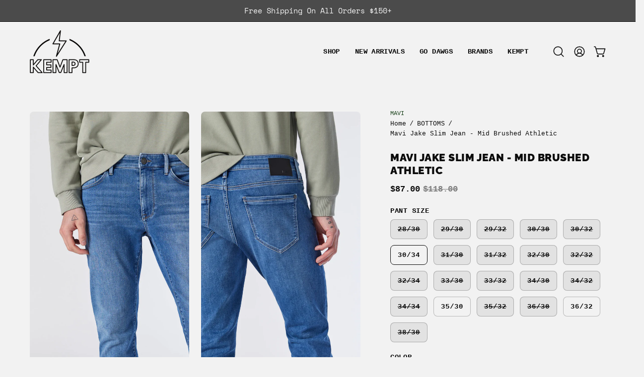

--- FILE ---
content_type: text/html; charset=utf-8
request_url: https://www.kemptathens.com/products/mavi-jake-slim-jean-mid-brushed-athletic
body_size: 41515
content:
<!doctype html>
<html class="no-js no-touch page-loading" lang="en">
<head><meta charset="utf-8">
<meta http-equiv="X-UA-Compatible" content="IE=edge">
<meta name="viewport" content="width=device-width, height=device-height, initial-scale=1.0, minimum-scale=1.0">
<link rel="canonical" href="https://www.kemptathens.com/products/mavi-jake-slim-jean-mid-brushed-athletic"><link rel="preconnect" href="https://fonts.shopifycdn.com" crossorigin><link rel="preload" as="font" href="//www.kemptathens.com/cdn/fonts/raleway/raleway_n9.259346ec38ffc48d01e8e17ed4cc049b1f170535.woff2" type="font/woff2" crossorigin><link rel="preload" as="image" href="//www.kemptathens.com/cdn/shop/t/32/assets/loading.svg?v=91665432863842511931750716043"><style data-shopify>
  .no-js.page-loading .loading-overlay,
  html:not(.page-loading) .loading-overlay { opacity: 0; visibility: hidden; pointer-events: none; animation: fadeOut 1s ease; transition: visibility 0s linear 1s; }

  .loading-overlay { position: fixed; top: 0; left: 0; z-index: 99999; width: 100vw; height: 100vh; display: flex; align-items: center; justify-content: center; background: var(--overlay-bg, var(--COLOR-BLACK-WHITE)); }</style><style data-shopify>.loader__image__holder { position: absolute; top: 0; left: 0; width: 100%; height: 100%; font-size: 0; display: none; align-items: center; justify-content: center; animation: pulse-loading 2s infinite ease-in-out; }
    .loader__image__holder:has(.loader__image--fallback) { animation: none; }
    .loading-image .loader__image__holder { display: flex; }
    .loader__image { max-width: 150px; height: auto; object-fit: contain; }
    .loading-image .loader__image--fallback { width: 150px; height: 150px; max-width: 150px; mask: var(--loading-svg) center center/contain no-repeat; background: var(--overlay-bg-svg, var(--COLOR-WHITE-BLACK)); }</style><script>
    const loadingAppearance = "once";
    const loaded = sessionStorage.getItem('loaded');

    if (loadingAppearance === 'once') {
      if (loaded === null) {
        sessionStorage.setItem('loaded', true);
        document.documentElement.classList.add('loading-image');
      }
    } else {
      document.documentElement.classList.add('loading-image');
    }
  </script><link rel="shortcut icon" href="//www.kemptathens.com/cdn/shop/files/KLightning_logo_1c031af0-1e44-4e0f-b737-a55b0f742906_32x32.png?v=1757185867" type="image/png">
<title>Mavi Jake Slim Jean - Mid Brushed Athletic
  
  
   &ndash; Kempt </title><meta name="description" content="Slim Leg. Mid Rise. For a jean you can basically live in, this slim-leg pair in a classic indigo wash is made with Mavi&#39;s supremely soft and flexible Athletic fabric that maintains maximum comfort wear after wear. 79% Cotton, 20% Polyester, 1% Elastane 10.5 oz Denim Made in Turkey 10.5” front rise 15” back rise 16.5” k">

<meta property="og:site_name" content="Kempt ">
<meta property="og:url" content="https://www.kemptathens.com/products/mavi-jake-slim-jean-mid-brushed-athletic">
<meta property="og:title" content="Mavi Jake Slim Jean - Mid Brushed Athletic">
<meta property="og:type" content="product">
<meta property="og:description" content="Slim Leg. Mid Rise. For a jean you can basically live in, this slim-leg pair in a classic indigo wash is made with Mavi&#39;s supremely soft and flexible Athletic fabric that maintains maximum comfort wear after wear. 79% Cotton, 20% Polyester, 1% Elastane 10.5 oz Denim Made in Turkey 10.5” front rise 15” back rise 16.5” k"><meta property="og:image" content="http://www.kemptathens.com/cdn/shop/products/MaviJakeMidBrushedAthleticJeans.webp?v=1663096529">
  <meta property="og:image:secure_url" content="https://www.kemptathens.com/cdn/shop/products/MaviJakeMidBrushedAthleticJeans.webp?v=1663096529">
  <meta property="og:image:width" content="700">
  <meta property="og:image:height" content="1100"><meta property="og:price:amount" content="87.00">
  <meta property="og:price:currency" content="USD"><meta name="twitter:card" content="summary_large_image">
<meta name="twitter:title" content="Mavi Jake Slim Jean - Mid Brushed Athletic">
<meta name="twitter:description" content="Slim Leg. Mid Rise. For a jean you can basically live in, this slim-leg pair in a classic indigo wash is made with Mavi&#39;s supremely soft and flexible Athletic fabric that maintains maximum comfort wear after wear. 79% Cotton, 20% Polyester, 1% Elastane 10.5 oz Denim Made in Turkey 10.5” front rise 15” back rise 16.5” k"><style data-shopify>@font-face {
  font-family: Raleway;
  font-weight: 900;
  font-style: normal;
  font-display: swap;
  src: url("//www.kemptathens.com/cdn/fonts/raleway/raleway_n9.259346ec38ffc48d01e8e17ed4cc049b1f170535.woff2") format("woff2"),
       url("//www.kemptathens.com/cdn/fonts/raleway/raleway_n9.99d512687b4137f65e71bdf1ce52a546b399ea1a.woff") format("woff");
}

    
    
    @font-face {
  font-family: Pacifico;
  font-weight: 400;
  font-style: normal;
  font-display: swap;
  src: url("//www.kemptathens.com/cdn/fonts/pacifico/pacifico_n4.70d15be9aa2255257fe626d87fbc1ed38436b047.woff2") format("woff2"),
       url("//www.kemptathens.com/cdn/fonts/pacifico/pacifico_n4.a3007cff6385e4e75c208a720cd121ff3558d293.woff") format("woff");
}


    
      @font-face {
  font-family: Raleway;
  font-weight: 700;
  font-style: normal;
  font-display: swap;
  src: url("//www.kemptathens.com/cdn/fonts/raleway/raleway_n7.740cf9e1e4566800071db82eeca3cca45f43ba63.woff2") format("woff2"),
       url("//www.kemptathens.com/cdn/fonts/raleway/raleway_n7.84943791ecde186400af8db54cf3b5b5e5049a8f.woff") format("woff");
}

    

    
      @font-face {
  font-family: Raleway;
  font-weight: 700;
  font-style: normal;
  font-display: swap;
  src: url("//www.kemptathens.com/cdn/fonts/raleway/raleway_n7.740cf9e1e4566800071db82eeca3cca45f43ba63.woff2") format("woff2"),
       url("//www.kemptathens.com/cdn/fonts/raleway/raleway_n7.84943791ecde186400af8db54cf3b5b5e5049a8f.woff") format("woff");
}

    

    

    

    
      
    

    
      
    

    
      
    

    
      
    
:root {--COLOR-PRIMARY-OPPOSITE: #ffffff;
      --COLOR-PRIMARY-LIGHTEN-DARKEN-ALPHA-20: rgba(26, 26, 26, 0.2);
      --COLOR-PRIMARY-LIGHTEN-DARKEN-ALPHA-30: rgba(26, 26, 26, 0.3);

      --PRIMARY-BUTTONS-COLOR-BG: #000000;
      --PRIMARY-BUTTONS-COLOR-TEXT: #ffffff;
      --PRIMARY-BUTTONS-COLOR-TEXT-ALPHA-10: rgba(255, 255, 255, 0.1);
      --PRIMARY-BUTTONS-COLOR-BORDER: #000000;
      --PRIMARY-BUTTONS-COLOR-HOVER: rgba(255, 255, 255, 0.5);

      --PRIMARY-BUTTONS-COLOR-LIGHTEN-DARKEN: #1a1a1a;

      --PRIMARY-BUTTONS-COLOR-ALPHA-05: rgba(0, 0, 0, 0.05);
      --PRIMARY-BUTTONS-COLOR-ALPHA-10: rgba(0, 0, 0, 0.1);
      --PRIMARY-BUTTONS-COLOR-ALPHA-50: rgba(0, 0, 0, 0.5);--COLOR-SECONDARY-OPPOSITE: #000000;
      --COLOR-SECONDARY-OPPOSITE-ALPHA-20: rgba(0, 0, 0, 0.2);
      --COLOR-SECONDARY-LIGHTEN-DARKEN-ALPHA-20: rgba(230, 230, 230, 0.2);
      --COLOR-SECONDARY-LIGHTEN-DARKEN-ALPHA-30: rgba(230, 230, 230, 0.3);

      --SECONDARY-BUTTONS-COLOR-BG: #ffffff;
      --SECONDARY-BUTTONS-COLOR-TEXT: #000000;
      --SECONDARY-BUTTONS-COLOR-TEXT-ALPHA-10: rgba(0, 0, 0, 0.1);
      --SECONDARY-BUTTONS-COLOR-BORDER: #ffffff;

      --SECONDARY-BUTTONS-COLOR-ALPHA-05: rgba(255, 255, 255, 0.05);
      --SECONDARY-BUTTONS-COLOR-ALPHA-10: rgba(255, 255, 255, 0.1);
      --SECONDARY-BUTTONS-COLOR-ALPHA-50: rgba(255, 255, 255, 0.5);--OUTLINE-BUTTONS-PRIMARY-BG: transparent;
      --OUTLINE-BUTTONS-PRIMARY-TEXT: #000000;
      --OUTLINE-BUTTONS-PRIMARY-TEXT-ALPHA-10: rgba(0, 0, 0, 0.1);
      --OUTLINE-BUTTONS-PRIMARY-BORDER: #000000;
      --OUTLINE-BUTTONS-PRIMARY-BG-HOVER: rgba(26, 26, 26, 0.2);

      --OUTLINE-BUTTONS-SECONDARY-BG: transparent;
      --OUTLINE-BUTTONS-SECONDARY-TEXT: #ffffff;
      --OUTLINE-BUTTONS-SECONDARY-TEXT-ALPHA-10: rgba(255, 255, 255, 0.1);
      --OUTLINE-BUTTONS-SECONDARY-BORDER: #ffffff;
      --OUTLINE-BUTTONS-SECONDARY-BG-HOVER: rgba(230, 230, 230, 0.2);

      --OUTLINE-BUTTONS-WHITE-BG: transparent;
      --OUTLINE-BUTTONS-WHITE-TEXT: #ffffff;
      --OUTLINE-BUTTONS-WHITE-TEXT-ALPHA-10: rgba(255, 255, 255, 0.1);
      --OUTLINE-BUTTONS-WHITE-BORDER: #ffffff;

      --OUTLINE-BUTTONS-BLACK-BG: transparent;
      --OUTLINE-BUTTONS-BLACK-TEXT: #000000;
      --OUTLINE-BUTTONS-BLACK-TEXT-ALPHA-10: rgba(0, 0, 0, 0.1);
      --OUTLINE-BUTTONS-BLACK-BORDER: #000000;--OUTLINE-SOLID-BUTTONS-PRIMARY-BG: #000000;
      --OUTLINE-SOLID-BUTTONS-PRIMARY-TEXT: #ffffff;
      --OUTLINE-SOLID-BUTTONS-PRIMARY-TEXT-ALPHA-10: rgba(255, 255, 255, 0.1);
      --OUTLINE-SOLID-BUTTONS-PRIMARY-BORDER: #ffffff;
      --OUTLINE-SOLID-BUTTONS-PRIMARY-BG-HOVER: rgba(255, 255, 255, 0.2);

      --OUTLINE-SOLID-BUTTONS-SECONDARY-BG: #ffffff;
      --OUTLINE-SOLID-BUTTONS-SECONDARY-TEXT: #000000;
      --OUTLINE-SOLID-BUTTONS-SECONDARY-TEXT-ALPHA-10: rgba(0, 0, 0, 0.1);
      --OUTLINE-SOLID-BUTTONS-SECONDARY-BORDER: #000000;
      --OUTLINE-SOLID-BUTTONS-SECONDARY-BG-HOVER: rgba(0, 0, 0, 0.2);

      --OUTLINE-SOLID-BUTTONS-WHITE-BG: #ffffff;
      --OUTLINE-SOLID-BUTTONS-WHITE-TEXT: #000000;
      --OUTLINE-SOLID-BUTTONS-WHITE-TEXT-ALPHA-10: rgba(0, 0, 0, 0.1);
      --OUTLINE-SOLID-BUTTONS-WHITE-BORDER: #000000;

      --OUTLINE-SOLID-BUTTONS-BLACK-BG: #000000;
      --OUTLINE-SOLID-BUTTONS-BLACK-TEXT: #ffffff;
      --OUTLINE-SOLID-BUTTONS-BLACK-TEXT-ALPHA-10: rgba(255, 255, 255, 0.1);
      --OUTLINE-SOLID-BUTTONS-BLACK-BORDER: #ffffff;--COLOR-HEADING: #0b0b0b;
      --COLOR-TEXT: #0b0b0b;
      --COLOR-TEXT-DARKEN: #000000;
      --COLOR-TEXT-LIGHTEN: #3e3e3e;
      --COLOR-TEXT-ALPHA-5: rgba(11, 11, 11, 0.05);
      --COLOR-TEXT-ALPHA-8: rgba(11, 11, 11, 0.08);
      --COLOR-TEXT-ALPHA-10: rgba(11, 11, 11, 0.1);
      --COLOR-TEXT-ALPHA-15: rgba(11, 11, 11, 0.15);
      --COLOR-TEXT-ALPHA-20: rgba(11, 11, 11, 0.2);
      --COLOR-TEXT-ALPHA-25: rgba(11, 11, 11, 0.25);
      --COLOR-TEXT-ALPHA-50: rgba(11, 11, 11, 0.5);
      --COLOR-TEXT-ALPHA-60: rgba(11, 11, 11, 0.6);
      --COLOR-TEXT-ALPHA-85: rgba(11, 11, 11, 0.85);

      --COLOR-BG: #f2f2f2;
      --COLOR-BG-ALPHA-25: rgba(242, 242, 242, 0.25);
      --COLOR-BG-ALPHA-35: rgba(242, 242, 242, 0.35);
      --COLOR-BG-ALPHA-60: rgba(242, 242, 242, 0.6);
      --COLOR-BG-ALPHA-65: rgba(242, 242, 242, 0.65);
      --COLOR-BG-ALPHA-85: rgba(242, 242, 242, 0.85);
      --COLOR-BG-DARKEN: #d8d8d8;
      --COLOR-BG-LIGHTEN-DARKEN: #d8d8d8;
      --COLOR-BG-LIGHTEN-DARKEN-SHIMMER-BG: #ededed;
      --COLOR-BG-LIGHTEN-DARKEN-SHIMMER-EFFECT: #e8e8e8;
      --COLOR-BG-LIGHTEN-DARKEN-SHIMMER-ENHANCEMENT: #000000;
      --COLOR-BG-LIGHTEN-DARKEN-FOREGROUND: #eaeaea;
      --COLOR-BG-LIGHTEN-DARKEN-HIGHLIGHT: #cccccc;
      --COLOR-BG-LIGHTEN-DARKEN-SEARCH-LOADER: #bfbfbf;
      --COLOR-BG-LIGHTEN-DARKEN-SEARCH-LOADER-LINE: #d8d8d8;
      --COLOR-BG-LIGHTEN-DARKEN-2: #bfbfbf;
      --COLOR-BG-LIGHTEN-DARKEN-3: #b2b2b2;
      --COLOR-BG-LIGHTEN-DARKEN-4: #a5a5a5;
      --COLOR-BG-LIGHTEN-DARKEN-5: #989898;
      --COLOR-BG-LIGHTEN-DARKEN-6: #8b8b8b;
      --COLOR-BG-LIGHTEN-DARKEN-CONTRAST: #a5a5a5;
      --COLOR-BG-LIGHTEN-DARKEN-CONTRAST-2: #999999;
      --COLOR-BG-LIGHTEN-DARKEN-CONTRAST-3: #8c8c8c;
      --COLOR-BG-LIGHTEN-DARKEN-CONTRAST-4: #7f7f7f;
      --COLOR-BG-LIGHTEN-DARKEN-CONTRAST-5: #727272;
      --COLOR-BG-LIGHTEN-DARKEN-CONTRAST-6: #666666;

      --COLOR-INPUT-BG: #f2f2f2;

      --COLOR-ACCENT: #19411a;
      --COLOR-ACCENT-TEXT: #fff;
      --COLOR-ACCENT-MIX-ALPHA: rgba(13, 33, 13, 0.1);

      --COLOR-BORDER: #000000;
      --COLOR-BORDER-ALPHA-15: rgba(0, 0, 0, 0.15);
      --COLOR-BORDER-ALPHA-30: rgba(0, 0, 0, 0.3);
      --COLOR-BORDER-ALPHA-50: rgba(0, 0, 0, 0.5);
      --COLOR-BORDER-ALPHA-65: rgba(0, 0, 0, 0.65);
      --COLOR-BORDER-LIGHTEN-DARKEN: #4d4d4d;
      --COLOR-BORDER-HAIRLINE: #eaeaea;

      --COLOR-SALE-BG: #d02e2e;
      --COLOR-SALE-TEXT: #ffffff;
      --COLOR-CUSTOM-BG: #19411a;
      --COLOR-CUSTOM-TEXT: #ffffff;
      --COLOR-SOLD-BG: #0b0b0b;
      --COLOR-SOLD-TEXT: #d3d3d3;
      --COLOR-SAVING-BG: #d02e2e;
      --COLOR-SAVING-TEXT: #ffffff;

      --COLOR-WHITE-BLACK: #fff;
      --COLOR-BLACK-WHITE: #000;
      --COLOR-BLACK-WHITE-ALPHA-25: rgba(0, 0, 0, 0.25);
      --COLOR-BLACK-WHITE-ALPHA-34: rgba(0, 0, 0, 0.34);
      --COLOR-BG-OVERLAY: rgba(255, 255, 255, 0.5);--COLOR-DISABLED-GREY: rgba(11, 11, 11, 0.05);
      --COLOR-DISABLED-GREY-DARKEN: rgba(11, 11, 11, 0.45);
      --COLOR-ERROR: #D02E2E;
      --COLOR-ERROR-BG: #f3cbcb;
      --COLOR-SUCCESS: #56AD6A;
      --COLOR-SUCCESS-BG: #ECFEF0;
      --COLOR-WARN: #ECBD5E;
      --COLOR-TRANSPARENT: rgba(255, 255, 255, 0);

      --COLOR-WHITE: #ffffff;
      --COLOR-WHITE-DARKEN: #f2f2f2;
      --COLOR-WHITE-ALPHA-10: rgba(255, 255, 255, 0.1);
      --COLOR-WHITE-ALPHA-20: rgba(255, 255, 255, 0.2);
      --COLOR-WHITE-ALPHA-25: rgba(255, 255, 255, 0.25);
      --COLOR-WHITE-ALPHA-50: rgba(255, 255, 255, 0.5);
      --COLOR-WHITE-ALPHA-60: rgba(255, 255, 255, 0.6);
      --COLOR-BLACK: #000000;
      --COLOR-BLACK-LIGHTEN: #1a1a1a;
      --COLOR-BLACK-ALPHA-05: rgba(0, 0, 0, 0.05);
      --COLOR-BLACK-ALPHA-10: rgba(0, 0, 0, 0.1);
      --COLOR-BLACK-ALPHA-20: rgba(0, 0, 0, 0.2);
      --COLOR-BLACK-ALPHA-25: rgba(0, 0, 0, 0.25);
      --COLOR-BLACK-ALPHA-50: rgba(0, 0, 0, 0.5);
      --COLOR-BLACK-ALPHA-60: rgba(0, 0, 0, 0.6);--FONT-STACK-BODY: "Courier New", Courier, monospace;
      --FONT-STYLE-BODY: normal;
      --FONT-STYLE-BODY-ITALIC: italic;
      --FONT-ADJUST-BODY: 0.95;

      --FONT-WEIGHT-BODY: 400;
      --FONT-WEIGHT-BODY-LIGHT: 300;
      --FONT-WEIGHT-BODY-MEDIUM: 700;
      --FONT-WEIGHT-BODY-BOLD: 700;

      --FONT-STACK-HEADING: Raleway, sans-serif;
      --FONT-STYLE-HEADING: normal;
      --FONT-STYLE-HEADING-ITALIC: italic;
      --FONT-ADJUST-HEADING: 0.7;

      --FONT-WEIGHT-HEADING: 900;
      --FONT-WEIGHT-HEADING-LIGHT: 700;
      --FONT-WEIGHT-HEADING-MEDIUM: 500;
      --FONT-WEIGHT-HEADING-BOLD: 700;

      --FONT-STACK-NAV: "Courier New", Courier, monospace;
      --FONT-STYLE-NAV: normal;
      --FONT-STYLE-NAV-ITALIC: italic;
      --FONT-ADJUST-NAV: 0.9;
      --FONT-ADJUST-NAV-TOP-LEVEL: 0.9;

      --FONT-WEIGHT-NAV: 400;
      --FONT-WEIGHT-NAV-LIGHT: 300;
      --FONT-WEIGHT-NAV-MEDIUM: 700;
      --FONT-WEIGHT-NAV-BOLD: 700;

      --FONT-ADJUST-PRODUCT-GRID: 0.7;
      --FONT-ADJUST-PRODUCT-GRID-HEADING: 0.75;

      --FONT-ADJUST-BADGES: 1.2;

      --FONT-STACK-BUTTON: "Courier New", Courier, monospace;
      --FONT-STYLE-BUTTON: normal;
      --FONT-STYLE-BUTTON-ITALIC: italic;
      --FONT-ADJUST-SMALL-BUTTON: 0.9;
      --FONT-ADJUST-MEDIUM-BUTTON: 0.9;
      --FONT-ADJUST-LARGE-BUTTON: 0.9;

      --FONT-WEIGHT-BUTTON: 700;
      --FONT-WEIGHT-BUTTON-MEDIUM: 700;
      --FONT-WEIGHT-BUTTON-BOLD: 700;

      --FONT-STACK-SUBHEADING: "Courier New", Courier, monospace;
      --FONT-STYLE-SUBHEADING: normal;
      --FONT-ADJUST-SUBHEADING: 0.8;

      --FONT-WEIGHT-SUBHEADING: 700;
      --FONT-WEIGHT-SUBHEADING-BOLD: 700;

      --FONT-STACK-LABEL: "Courier New", Courier, monospace;
      --FONT-STYLE-LABEL: normal;
      --FONT-ADJUST-LABEL: 0.8;

      --FONT-STACK-HIGHLIGHT: Pacifico, cursive;
      --FONT-STYLE-HIGHLIGHT: normal;
      --FONT-WEIGHT-HIGHLIGHT: 400;

      --FONT-WEIGHT-LABEL: 700;

      --LETTER-SPACING-NAV: 0.025em;
      --LETTER-SPACING-HEADING: 0.025em;
      --LETTER-SPACING-SUBHEADING: 0.075em;
      --LETTER-SPACING-BUTTON: 0.075em;
      --LETTER-SPACING-LABEL: 0.05em;

      --BUTTON-TEXT-CAPS: uppercase;
      --HEADING-TEXT-CAPS: uppercase;
      --SUBHEADING-TEXT-CAPS: uppercase;
      --LABEL-TEXT-CAPS: uppercase;--FONT-SIZE-INPUT: 1rem;--RADIUS: 8px;
      --RADIUS-SMALL: 8px;
      --RADIUS-TINY: 8px;
      --RADIUS-CHECKBOX: 4px;
      --RADIUS-TEXTAREA: 8px;--RADIUS-BADGE: 4px;--PRODUCT-MEDIA-PADDING-TOP: 130.0%;--BORDER-WIDTH: 1px;--STROKE-WIDTH: 12px;--SITE-WIDTH: 1440px;
      --SITE-WIDTH-NARROW: 840px;

      
      --SMALL-BUTTON-WIDTH: 50px;
      --MEDIUM-BUTTON-WIDTH: 150px;
      --LARGE-BUTTON-WIDTH: 200px;
      --SMALL-BUTTON-HEIGHT: 20px;
      --MEDIUM-BUTTON-HEIGHT: 20px;
      --LARGE-BUTTON-HEIGHT: 20px;--COLOR-UPSELLS-BG: #f7f6f4;
      --COLOR-UPSELLS-TEXT: #0B0B0B;
      --COLOR-UPSELLS-TEXT-LIGHTEN: #3e3e3e;
      --COLOR-UPSELLS-DISABLED-GREY-DARKEN: rgba(11, 11, 11, 0.45);
      --UPSELLS-HEIGHT: 100px;
      --UPSELLS-IMAGE-WIDTH: 30%;--ICON-ARROW-RIGHT: url( "//www.kemptathens.com/cdn/shop/t/32/assets/icon-chevron-right.svg?v=115618353204357621731750716043" );--loading-svg: url( "//www.kemptathens.com/cdn/shop/t/32/assets/loading.svg?v=91665432863842511931750716043" );
      --icon-check: url( "//www.kemptathens.com/cdn/shop/t/32/assets/icon-check.svg?v=175316081881880408121750716043" );
      --icon-check-swatch: url( "//www.kemptathens.com/cdn/shop/t/32/assets/icon-check-swatch.svg?v=131897745589030387781750716043" );
      --icon-zoom-in: url( "//www.kemptathens.com/cdn/shop/t/32/assets/icon-zoom-in.svg?v=157433013461716915331750716043" );
      --icon-zoom-out: url( "//www.kemptathens.com/cdn/shop/t/32/assets/icon-zoom-out.svg?v=164909107869959372931750716043" );--collection-sticky-bar-height: 0px;
      --collection-image-padding-top: 60%;

      --drawer-width: 400px;
      --drawer-transition: transform 0.4s cubic-bezier(0.46, 0.01, 0.32, 1);--gutter: 60px;
      --gutter-mobile: 20px;
      --grid-gutter: 20px;
      --grid-gutter-mobile: 35px;--inner: 20px;
      --inner-tablet: 18px;
      --inner-mobile: 16px;--grid: repeat(4, minmax(0, 1fr));
      --grid-tablet: repeat(3, minmax(0, 1fr));
      --grid-mobile: repeat(2, minmax(0, 1fr));
      --megamenu-grid: repeat(4, minmax(0, 1fr));
      --grid-row: 1 / span 4;--scrollbar-width: 0px;--overlay: #000;
      --overlay-opacity: 1;--swatch-width: 38px;
      --swatch-height: 26px;
      --swatch-size: 32px;
      --swatch-size-mobile: 30px;

      
      --move-offset: 20px;

      
      --autoplay-speed: 2200ms;
    }

    
</style><link href="//www.kemptathens.com/cdn/shop/t/32/assets/theme.css?v=103899792911566307181750716044" rel="stylesheet" type="text/css" media="all" /><script
  type="text/javascript"
>
    if (window.MSInputMethodContext && document.documentMode) {
      var scripts = document.getElementsByTagName('script')[0];
      var polyfill = document.createElement("script");
      polyfill.defer = true;
      polyfill.src = "//www.kemptathens.com/cdn/shop/t/32/assets/ie11.js?v=164037955086922138091750716043";

      scripts.parentNode.insertBefore(polyfill, scripts);

      document.documentElement.classList.add('ie11');
    } else {
      document.documentElement.className = document.documentElement.className.replace('no-js', 'js');
    }

    let root = '/';
    if (root[root.length - 1] !== '/') {
      root = `${root}/`;
    }

    window.theme = {
      routes: {
        root: root,
        cart_url: "\/cart",
        cart_add_url: "\/cart\/add",
        cart_change_url: "\/cart\/change",
        shop_url: "https:\/\/www.kemptathens.com",
        searchUrl: '/search',
        predictiveSearchUrl: '/search/suggest',
        product_recommendations_url: "\/recommendations\/products"
      },
      assets: {
        photoswipe: '//www.kemptathens.com/cdn/shop/t/32/assets/photoswipe.js?v=162613001030112971491750716043',
        smoothscroll: '//www.kemptathens.com/cdn/shop/t/32/assets/smoothscroll.js?v=37906625415260927261750716043',
        no_image: "//www.kemptathens.com/cdn/shopifycloud/storefront/assets/no-image-2048-a2addb12_1024x.gif",
        swatches: '//www.kemptathens.com/cdn/shop/t/32/assets/swatches.json?v=108341084980828767351750716044',
        base: "//www.kemptathens.com/cdn/shop/t/32/assets/"
      },
      strings: {
        add_to_cart: "Add to Cart",
        cart_acceptance_error: "You must accept our terms and conditions.",
        cart_empty: "Your cart is currently empty.",
        cart_price: "Price",
        cart_quantity: "Quantity",
        cart_items_one: "{{ count }} item",
        cart_items_many: "{{ count }} items",
        cart_title: "Cart",
        cart_total: "Total",
        continue_shopping: "Continue Shopping",
        free: "Free",
        limit_error: "Sorry, looks like we don\u0026#39;t have enough of this product.",
        preorder: "Pre-Order",
        remove: "Remove",
        sale_badge_text: "Sale",
        saving_badge: "Save {{ discount }}",
        saving_up_to_badge: "Save up to {{ discount }}",
        sold_out: "Sold Out",
        subscription: "Subscription",
        unavailable: "Unavailable",
        unit_price_label: "Unit price",
        unit_price_separator: "per",
        zero_qty_error: "Quantity must be greater than 0.",
        delete_confirm: "Are you sure you wish to delete this address?",
        newsletter_product_availability: "Notify Me When It’s Available"
      },
      icons: {
        close: '<svg aria-hidden="true" focusable="false" role="presentation" class="icon icon-close" viewBox="0 0 192 192"><path d="M150 42 42 150M150 150 42 42" stroke="currentColor" stroke-linecap="round" stroke-linejoin="round"/></svg>'
      },
      settings: {
        animationsEnabled: false,
        cartType: "drawer",
        enableAcceptTerms: false,
        enableInfinityScroll: true,
        enablePaymentButton: false,
        gridImageSize: "cover",
        gridImageAspectRatio: 1.3,
        mobileMenuBehaviour: "trigger",
        productGridHover: "image",
        savingBadgeType: "percentage",
        showSaleBadge: true,
        showSoldBadge: true,
        showSavingBadge: false,
        quickBuy: "none",
        suggestArticles: false,
        suggestCollections: false,
        suggestProducts: true,
        suggestPages: false,
        suggestionsResultsLimit: 5,
        currency_code_enable: false,
        hideInventoryCount: true,
        colorSwatchesType: "disabled",
        atcButtonShowPrice: true,
        buynowButtonColor: "btn--secondary",
        buynowButtonStyle: "btn--solid-border",
        buynowButtonSize: "btn--medium",
        mobileMenuType: "new",
      },
      sizes: {
        mobile: 480,
        small: 768,
        large: 1024,
        widescreen: 1440
      },
      moneyFormat: "${{amount}}",
      moneyWithCurrencyFormat: "${{amount}} USD",
      subtotal: 0,
      current_iso_code: "USD",
      info: {
        name: 'Palo Alto'
      },
      version: '7.0.0'
    };
    window.PaloAlto = window.PaloAlto || {};
    window.slate = window.slate || {};
    window.isHeaderTransparent = false;
    window.stickyHeaderHeight = 60;
    window.lastWindowWidth = window.innerWidth || document.documentElement.clientWidth;
</script><script src="//www.kemptathens.com/cdn/shop/t/32/assets/vendor.js?v=42276325216716451771750716044" defer="defer"></script>
<script src="//www.kemptathens.com/cdn/shop/t/32/assets/theme.js?v=8997254070375761731750716044" defer="defer"></script><script>window.performance && window.performance.mark && window.performance.mark('shopify.content_for_header.start');</script><meta name="google-site-verification" content="ME0Go3JFYlH0pbc4UL4W_x7KKxAUg0h3nJXe1aR3Yz0">
<meta name="google-site-verification" content="ex0Om23NuYvqRiEQ-1vGXqFlERGJ5nHCcKoKkZSZeMU">
<meta id="shopify-digital-wallet" name="shopify-digital-wallet" content="/4296802378/digital_wallets/dialog">
<meta name="shopify-checkout-api-token" content="ce9d09aee69c3967e8b1e09f52b93482">
<meta id="in-context-paypal-metadata" data-shop-id="4296802378" data-venmo-supported="false" data-environment="production" data-locale="en_US" data-paypal-v4="true" data-currency="USD">
<link rel="alternate" type="application/json+oembed" href="https://www.kemptathens.com/products/mavi-jake-slim-jean-mid-brushed-athletic.oembed">
<script async="async" src="/checkouts/internal/preloads.js?locale=en-US"></script>
<link rel="preconnect" href="https://shop.app" crossorigin="anonymous">
<script async="async" src="https://shop.app/checkouts/internal/preloads.js?locale=en-US&shop_id=4296802378" crossorigin="anonymous"></script>
<script id="apple-pay-shop-capabilities" type="application/json">{"shopId":4296802378,"countryCode":"US","currencyCode":"USD","merchantCapabilities":["supports3DS"],"merchantId":"gid:\/\/shopify\/Shop\/4296802378","merchantName":"Kempt ","requiredBillingContactFields":["postalAddress","email"],"requiredShippingContactFields":["postalAddress","email"],"shippingType":"shipping","supportedNetworks":["visa","masterCard","amex","discover","elo","jcb"],"total":{"type":"pending","label":"Kempt ","amount":"1.00"},"shopifyPaymentsEnabled":true,"supportsSubscriptions":true}</script>
<script id="shopify-features" type="application/json">{"accessToken":"ce9d09aee69c3967e8b1e09f52b93482","betas":["rich-media-storefront-analytics"],"domain":"www.kemptathens.com","predictiveSearch":true,"shopId":4296802378,"locale":"en"}</script>
<script>var Shopify = Shopify || {};
Shopify.shop = "kempt-athens.myshopify.com";
Shopify.locale = "en";
Shopify.currency = {"active":"USD","rate":"1.0"};
Shopify.country = "US";
Shopify.theme = {"name":"WORKING VERSION of new website","id":136851095626,"schema_name":"Palo Alto","schema_version":"7.0.0","theme_store_id":777,"role":"main"};
Shopify.theme.handle = "null";
Shopify.theme.style = {"id":null,"handle":null};
Shopify.cdnHost = "www.kemptathens.com/cdn";
Shopify.routes = Shopify.routes || {};
Shopify.routes.root = "/";</script>
<script type="module">!function(o){(o.Shopify=o.Shopify||{}).modules=!0}(window);</script>
<script>!function(o){function n(){var o=[];function n(){o.push(Array.prototype.slice.apply(arguments))}return n.q=o,n}var t=o.Shopify=o.Shopify||{};t.loadFeatures=n(),t.autoloadFeatures=n()}(window);</script>
<script>
  window.ShopifyPay = window.ShopifyPay || {};
  window.ShopifyPay.apiHost = "shop.app\/pay";
  window.ShopifyPay.redirectState = null;
</script>
<script id="shop-js-analytics" type="application/json">{"pageType":"product"}</script>
<script defer="defer" async type="module" src="//www.kemptathens.com/cdn/shopifycloud/shop-js/modules/v2/client.init-shop-cart-sync_Bc8-qrdt.en.esm.js"></script>
<script defer="defer" async type="module" src="//www.kemptathens.com/cdn/shopifycloud/shop-js/modules/v2/chunk.common_CmNk3qlo.esm.js"></script>
<script type="module">
  await import("//www.kemptathens.com/cdn/shopifycloud/shop-js/modules/v2/client.init-shop-cart-sync_Bc8-qrdt.en.esm.js");
await import("//www.kemptathens.com/cdn/shopifycloud/shop-js/modules/v2/chunk.common_CmNk3qlo.esm.js");

  window.Shopify.SignInWithShop?.initShopCartSync?.({"fedCMEnabled":true,"windoidEnabled":true});

</script>
<script defer="defer" async type="module" src="//www.kemptathens.com/cdn/shopifycloud/shop-js/modules/v2/client.payment-terms_Bl_bs7GP.en.esm.js"></script>
<script defer="defer" async type="module" src="//www.kemptathens.com/cdn/shopifycloud/shop-js/modules/v2/chunk.common_CmNk3qlo.esm.js"></script>
<script defer="defer" async type="module" src="//www.kemptathens.com/cdn/shopifycloud/shop-js/modules/v2/chunk.modal_CvhjeixQ.esm.js"></script>
<script type="module">
  await import("//www.kemptathens.com/cdn/shopifycloud/shop-js/modules/v2/client.payment-terms_Bl_bs7GP.en.esm.js");
await import("//www.kemptathens.com/cdn/shopifycloud/shop-js/modules/v2/chunk.common_CmNk3qlo.esm.js");
await import("//www.kemptathens.com/cdn/shopifycloud/shop-js/modules/v2/chunk.modal_CvhjeixQ.esm.js");

  
</script>
<script>
  window.Shopify = window.Shopify || {};
  if (!window.Shopify.featureAssets) window.Shopify.featureAssets = {};
  window.Shopify.featureAssets['shop-js'] = {"shop-cart-sync":["modules/v2/client.shop-cart-sync_DOpY4EW0.en.esm.js","modules/v2/chunk.common_CmNk3qlo.esm.js"],"shop-button":["modules/v2/client.shop-button_CI-s0xGZ.en.esm.js","modules/v2/chunk.common_CmNk3qlo.esm.js"],"init-fed-cm":["modules/v2/client.init-fed-cm_D2vsy40D.en.esm.js","modules/v2/chunk.common_CmNk3qlo.esm.js"],"init-windoid":["modules/v2/client.init-windoid_CXNAd0Cm.en.esm.js","modules/v2/chunk.common_CmNk3qlo.esm.js"],"shop-toast-manager":["modules/v2/client.shop-toast-manager_Cx0C6may.en.esm.js","modules/v2/chunk.common_CmNk3qlo.esm.js"],"shop-cash-offers":["modules/v2/client.shop-cash-offers_CL9Nay2h.en.esm.js","modules/v2/chunk.common_CmNk3qlo.esm.js","modules/v2/chunk.modal_CvhjeixQ.esm.js"],"avatar":["modules/v2/client.avatar_BTnouDA3.en.esm.js"],"init-shop-email-lookup-coordinator":["modules/v2/client.init-shop-email-lookup-coordinator_B9mmbKi4.en.esm.js","modules/v2/chunk.common_CmNk3qlo.esm.js"],"init-shop-cart-sync":["modules/v2/client.init-shop-cart-sync_Bc8-qrdt.en.esm.js","modules/v2/chunk.common_CmNk3qlo.esm.js"],"pay-button":["modules/v2/client.pay-button_Bhm3077V.en.esm.js","modules/v2/chunk.common_CmNk3qlo.esm.js"],"init-customer-accounts-sign-up":["modules/v2/client.init-customer-accounts-sign-up_C7zhr03q.en.esm.js","modules/v2/client.shop-login-button_BbMx65lK.en.esm.js","modules/v2/chunk.common_CmNk3qlo.esm.js","modules/v2/chunk.modal_CvhjeixQ.esm.js"],"init-shop-for-new-customer-accounts":["modules/v2/client.init-shop-for-new-customer-accounts_rLbLSDTe.en.esm.js","modules/v2/client.shop-login-button_BbMx65lK.en.esm.js","modules/v2/chunk.common_CmNk3qlo.esm.js","modules/v2/chunk.modal_CvhjeixQ.esm.js"],"checkout-modal":["modules/v2/client.checkout-modal_Fp9GouFF.en.esm.js","modules/v2/chunk.common_CmNk3qlo.esm.js","modules/v2/chunk.modal_CvhjeixQ.esm.js"],"init-customer-accounts":["modules/v2/client.init-customer-accounts_DkVf8Jdu.en.esm.js","modules/v2/client.shop-login-button_BbMx65lK.en.esm.js","modules/v2/chunk.common_CmNk3qlo.esm.js","modules/v2/chunk.modal_CvhjeixQ.esm.js"],"shop-login-button":["modules/v2/client.shop-login-button_BbMx65lK.en.esm.js","modules/v2/chunk.common_CmNk3qlo.esm.js","modules/v2/chunk.modal_CvhjeixQ.esm.js"],"shop-login":["modules/v2/client.shop-login_B9KWmZaW.en.esm.js","modules/v2/chunk.common_CmNk3qlo.esm.js","modules/v2/chunk.modal_CvhjeixQ.esm.js"],"shop-follow-button":["modules/v2/client.shop-follow-button_B-omSWeu.en.esm.js","modules/v2/chunk.common_CmNk3qlo.esm.js","modules/v2/chunk.modal_CvhjeixQ.esm.js"],"lead-capture":["modules/v2/client.lead-capture_DZQFWrYz.en.esm.js","modules/v2/chunk.common_CmNk3qlo.esm.js","modules/v2/chunk.modal_CvhjeixQ.esm.js"],"payment-terms":["modules/v2/client.payment-terms_Bl_bs7GP.en.esm.js","modules/v2/chunk.common_CmNk3qlo.esm.js","modules/v2/chunk.modal_CvhjeixQ.esm.js"]};
</script>
<script>(function() {
  var isLoaded = false;
  function asyncLoad() {
    if (isLoaded) return;
    isLoaded = true;
    var urls = ["https:\/\/chimpstatic.com\/mcjs-connected\/js\/users\/891703d444079328a1dcc9660\/cafa0783a8a736fd5a1ea0711.js?shop=kempt-athens.myshopify.com"];
    for (var i = 0; i < urls.length; i++) {
      var s = document.createElement('script');
      s.type = 'text/javascript';
      s.async = true;
      s.src = urls[i];
      var x = document.getElementsByTagName('script')[0];
      x.parentNode.insertBefore(s, x);
    }
  };
  if(window.attachEvent) {
    window.attachEvent('onload', asyncLoad);
  } else {
    window.addEventListener('load', asyncLoad, false);
  }
})();</script>
<script id="__st">var __st={"a":4296802378,"offset":-18000,"reqid":"a6fd37d7-1675-4c3a-938d-85c8ea6c05a0-1762223839","pageurl":"www.kemptathens.com\/products\/mavi-jake-slim-jean-mid-brushed-athletic","u":"9dd583f2871c","p":"product","rtyp":"product","rid":6971298316362};</script>
<script>window.ShopifyPaypalV4VisibilityTracking = true;</script>
<script id="captcha-bootstrap">!function(){'use strict';const t='contact',e='account',n='new_comment',o=[[t,t],['blogs',n],['comments',n],[t,'customer']],c=[[e,'customer_login'],[e,'guest_login'],[e,'recover_customer_password'],[e,'create_customer']],r=t=>t.map((([t,e])=>`form[action*='/${t}']:not([data-nocaptcha='true']) input[name='form_type'][value='${e}']`)).join(','),a=t=>()=>t?[...document.querySelectorAll(t)].map((t=>t.form)):[];function s(){const t=[...o],e=r(t);return a(e)}const i='password',u='form_key',d=['recaptcha-v3-token','g-recaptcha-response','h-captcha-response',i],f=()=>{try{return window.sessionStorage}catch{return}},m='__shopify_v',_=t=>t.elements[u];function p(t,e,n=!1){try{const o=window.sessionStorage,c=JSON.parse(o.getItem(e)),{data:r}=function(t){const{data:e,action:n}=t;return t[m]||n?{data:e,action:n}:{data:t,action:n}}(c);for(const[e,n]of Object.entries(r))t.elements[e]&&(t.elements[e].value=n);n&&o.removeItem(e)}catch(o){console.error('form repopulation failed',{error:o})}}const l='form_type',E='cptcha';function T(t){t.dataset[E]=!0}const w=window,h=w.document,L='Shopify',v='ce_forms',y='captcha';let A=!1;((t,e)=>{const n=(g='f06e6c50-85a8-45c8-87d0-21a2b65856fe',I='https://cdn.shopify.com/shopifycloud/storefront-forms-hcaptcha/ce_storefront_forms_captcha_hcaptcha.v1.5.2.iife.js',D={infoText:'Protected by hCaptcha',privacyText:'Privacy',termsText:'Terms'},(t,e,n)=>{const o=w[L][v],c=o.bindForm;if(c)return c(t,g,e,D).then(n);var r;o.q.push([[t,g,e,D],n]),r=I,A||(h.body.append(Object.assign(h.createElement('script'),{id:'captcha-provider',async:!0,src:r})),A=!0)});var g,I,D;w[L]=w[L]||{},w[L][v]=w[L][v]||{},w[L][v].q=[],w[L][y]=w[L][y]||{},w[L][y].protect=function(t,e){n(t,void 0,e),T(t)},Object.freeze(w[L][y]),function(t,e,n,w,h,L){const[v,y,A,g]=function(t,e,n){const i=e?o:[],u=t?c:[],d=[...i,...u],f=r(d),m=r(i),_=r(d.filter((([t,e])=>n.includes(e))));return[a(f),a(m),a(_),s()]}(w,h,L),I=t=>{const e=t.target;return e instanceof HTMLFormElement?e:e&&e.form},D=t=>v().includes(t);t.addEventListener('submit',(t=>{const e=I(t);if(!e)return;const n=D(e)&&!e.dataset.hcaptchaBound&&!e.dataset.recaptchaBound,o=_(e),c=g().includes(e)&&(!o||!o.value);(n||c)&&t.preventDefault(),c&&!n&&(function(t){try{if(!f())return;!function(t){const e=f();if(!e)return;const n=_(t);if(!n)return;const o=n.value;o&&e.removeItem(o)}(t);const e=Array.from(Array(32),(()=>Math.random().toString(36)[2])).join('');!function(t,e){_(t)||t.append(Object.assign(document.createElement('input'),{type:'hidden',name:u})),t.elements[u].value=e}(t,e),function(t,e){const n=f();if(!n)return;const o=[...t.querySelectorAll(`input[type='${i}']`)].map((({name:t})=>t)),c=[...d,...o],r={};for(const[a,s]of new FormData(t).entries())c.includes(a)||(r[a]=s);n.setItem(e,JSON.stringify({[m]:1,action:t.action,data:r}))}(t,e)}catch(e){console.error('failed to persist form',e)}}(e),e.submit())}));const S=(t,e)=>{t&&!t.dataset[E]&&(n(t,e.some((e=>e===t))),T(t))};for(const o of['focusin','change'])t.addEventListener(o,(t=>{const e=I(t);D(e)&&S(e,y())}));const B=e.get('form_key'),M=e.get(l),P=B&&M;t.addEventListener('DOMContentLoaded',(()=>{const t=y();if(P)for(const e of t)e.elements[l].value===M&&p(e,B);[...new Set([...A(),...v().filter((t=>'true'===t.dataset.shopifyCaptcha))])].forEach((e=>S(e,t)))}))}(h,new URLSearchParams(w.location.search),n,t,e,['guest_login'])})(!0,!0)}();</script>
<script integrity="sha256-52AcMU7V7pcBOXWImdc/TAGTFKeNjmkeM1Pvks/DTgc=" data-source-attribution="shopify.loadfeatures" defer="defer" src="//www.kemptathens.com/cdn/shopifycloud/storefront/assets/storefront/load_feature-81c60534.js" crossorigin="anonymous"></script>
<script crossorigin="anonymous" defer="defer" src="//www.kemptathens.com/cdn/shopifycloud/storefront/assets/shopify_pay/storefront-65b4c6d7.js?v=20250812"></script>
<script data-source-attribution="shopify.dynamic_checkout.dynamic.init">var Shopify=Shopify||{};Shopify.PaymentButton=Shopify.PaymentButton||{isStorefrontPortableWallets:!0,init:function(){window.Shopify.PaymentButton.init=function(){};var t=document.createElement("script");t.src="https://www.kemptathens.com/cdn/shopifycloud/portable-wallets/latest/portable-wallets.en.js",t.type="module",document.head.appendChild(t)}};
</script>
<script data-source-attribution="shopify.dynamic_checkout.buyer_consent">
  function portableWalletsHideBuyerConsent(e){var t=document.getElementById("shopify-buyer-consent"),n=document.getElementById("shopify-subscription-policy-button");t&&n&&(t.classList.add("hidden"),t.setAttribute("aria-hidden","true"),n.removeEventListener("click",e))}function portableWalletsShowBuyerConsent(e){var t=document.getElementById("shopify-buyer-consent"),n=document.getElementById("shopify-subscription-policy-button");t&&n&&(t.classList.remove("hidden"),t.removeAttribute("aria-hidden"),n.addEventListener("click",e))}window.Shopify?.PaymentButton&&(window.Shopify.PaymentButton.hideBuyerConsent=portableWalletsHideBuyerConsent,window.Shopify.PaymentButton.showBuyerConsent=portableWalletsShowBuyerConsent);
</script>
<script data-source-attribution="shopify.dynamic_checkout.cart.bootstrap">document.addEventListener("DOMContentLoaded",(function(){function t(){return document.querySelector("shopify-accelerated-checkout-cart, shopify-accelerated-checkout")}if(t())Shopify.PaymentButton.init();else{new MutationObserver((function(e,n){t()&&(Shopify.PaymentButton.init(),n.disconnect())})).observe(document.body,{childList:!0,subtree:!0})}}));
</script>
<link id="shopify-accelerated-checkout-styles" rel="stylesheet" media="screen" href="https://www.kemptathens.com/cdn/shopifycloud/portable-wallets/latest/accelerated-checkout-backwards-compat.css" crossorigin="anonymous">
<style id="shopify-accelerated-checkout-cart">
        #shopify-buyer-consent {
  margin-top: 1em;
  display: inline-block;
  width: 100%;
}

#shopify-buyer-consent.hidden {
  display: none;
}

#shopify-subscription-policy-button {
  background: none;
  border: none;
  padding: 0;
  text-decoration: underline;
  font-size: inherit;
  cursor: pointer;
}

#shopify-subscription-policy-button::before {
  box-shadow: none;
}

      </style>

<script>window.performance && window.performance.mark && window.performance.mark('shopify.content_for_header.end');</script>
<link href="https://monorail-edge.shopifysvc.com" rel="dns-prefetch">
<script>(function(){if ("sendBeacon" in navigator && "performance" in window) {try {var session_token_from_headers = performance.getEntriesByType('navigation')[0].serverTiming.find(x => x.name == '_s').description;} catch {var session_token_from_headers = undefined;}var session_cookie_matches = document.cookie.match(/_shopify_s=([^;]*)/);var session_token_from_cookie = session_cookie_matches && session_cookie_matches.length === 2 ? session_cookie_matches[1] : "";var session_token = session_token_from_headers || session_token_from_cookie || "";function handle_abandonment_event(e) {var entries = performance.getEntries().filter(function(entry) {return /monorail-edge.shopifysvc.com/.test(entry.name);});if (!window.abandonment_tracked && entries.length === 0) {window.abandonment_tracked = true;var currentMs = Date.now();var navigation_start = performance.timing.navigationStart;var payload = {shop_id: 4296802378,url: window.location.href,navigation_start,duration: currentMs - navigation_start,session_token,page_type: "product"};window.navigator.sendBeacon("https://monorail-edge.shopifysvc.com/v1/produce", JSON.stringify({schema_id: "online_store_buyer_site_abandonment/1.1",payload: payload,metadata: {event_created_at_ms: currentMs,event_sent_at_ms: currentMs}}));}}window.addEventListener('pagehide', handle_abandonment_event);}}());</script>
<script id="web-pixels-manager-setup">(function e(e,d,r,n,o){if(void 0===o&&(o={}),!Boolean(null===(a=null===(i=window.Shopify)||void 0===i?void 0:i.analytics)||void 0===a?void 0:a.replayQueue)){var i,a;window.Shopify=window.Shopify||{};var t=window.Shopify;t.analytics=t.analytics||{};var s=t.analytics;s.replayQueue=[],s.publish=function(e,d,r){return s.replayQueue.push([e,d,r]),!0};try{self.performance.mark("wpm:start")}catch(e){}var l=function(){var e={modern:/Edge?\/(1{2}[4-9]|1[2-9]\d|[2-9]\d{2}|\d{4,})\.\d+(\.\d+|)|Firefox\/(1{2}[4-9]|1[2-9]\d|[2-9]\d{2}|\d{4,})\.\d+(\.\d+|)|Chrom(ium|e)\/(9{2}|\d{3,})\.\d+(\.\d+|)|(Maci|X1{2}).+ Version\/(15\.\d+|(1[6-9]|[2-9]\d|\d{3,})\.\d+)([,.]\d+|)( \(\w+\)|)( Mobile\/\w+|) Safari\/|Chrome.+OPR\/(9{2}|\d{3,})\.\d+\.\d+|(CPU[ +]OS|iPhone[ +]OS|CPU[ +]iPhone|CPU IPhone OS|CPU iPad OS)[ +]+(15[._]\d+|(1[6-9]|[2-9]\d|\d{3,})[._]\d+)([._]\d+|)|Android:?[ /-](13[3-9]|1[4-9]\d|[2-9]\d{2}|\d{4,})(\.\d+|)(\.\d+|)|Android.+Firefox\/(13[5-9]|1[4-9]\d|[2-9]\d{2}|\d{4,})\.\d+(\.\d+|)|Android.+Chrom(ium|e)\/(13[3-9]|1[4-9]\d|[2-9]\d{2}|\d{4,})\.\d+(\.\d+|)|SamsungBrowser\/([2-9]\d|\d{3,})\.\d+/,legacy:/Edge?\/(1[6-9]|[2-9]\d|\d{3,})\.\d+(\.\d+|)|Firefox\/(5[4-9]|[6-9]\d|\d{3,})\.\d+(\.\d+|)|Chrom(ium|e)\/(5[1-9]|[6-9]\d|\d{3,})\.\d+(\.\d+|)([\d.]+$|.*Safari\/(?![\d.]+ Edge\/[\d.]+$))|(Maci|X1{2}).+ Version\/(10\.\d+|(1[1-9]|[2-9]\d|\d{3,})\.\d+)([,.]\d+|)( \(\w+\)|)( Mobile\/\w+|) Safari\/|Chrome.+OPR\/(3[89]|[4-9]\d|\d{3,})\.\d+\.\d+|(CPU[ +]OS|iPhone[ +]OS|CPU[ +]iPhone|CPU IPhone OS|CPU iPad OS)[ +]+(10[._]\d+|(1[1-9]|[2-9]\d|\d{3,})[._]\d+)([._]\d+|)|Android:?[ /-](13[3-9]|1[4-9]\d|[2-9]\d{2}|\d{4,})(\.\d+|)(\.\d+|)|Mobile Safari.+OPR\/([89]\d|\d{3,})\.\d+\.\d+|Android.+Firefox\/(13[5-9]|1[4-9]\d|[2-9]\d{2}|\d{4,})\.\d+(\.\d+|)|Android.+Chrom(ium|e)\/(13[3-9]|1[4-9]\d|[2-9]\d{2}|\d{4,})\.\d+(\.\d+|)|Android.+(UC? ?Browser|UCWEB|U3)[ /]?(15\.([5-9]|\d{2,})|(1[6-9]|[2-9]\d|\d{3,})\.\d+)\.\d+|SamsungBrowser\/(5\.\d+|([6-9]|\d{2,})\.\d+)|Android.+MQ{2}Browser\/(14(\.(9|\d{2,})|)|(1[5-9]|[2-9]\d|\d{3,})(\.\d+|))(\.\d+|)|K[Aa][Ii]OS\/(3\.\d+|([4-9]|\d{2,})\.\d+)(\.\d+|)/},d=e.modern,r=e.legacy,n=navigator.userAgent;return n.match(d)?"modern":n.match(r)?"legacy":"unknown"}(),u="modern"===l?"modern":"legacy",c=(null!=n?n:{modern:"",legacy:""})[u],f=function(e){return[e.baseUrl,"/wpm","/b",e.hashVersion,"modern"===e.buildTarget?"m":"l",".js"].join("")}({baseUrl:d,hashVersion:r,buildTarget:u}),m=function(e){var d=e.version,r=e.bundleTarget,n=e.surface,o=e.pageUrl,i=e.monorailEndpoint;return{emit:function(e){var a=e.status,t=e.errorMsg,s=(new Date).getTime(),l=JSON.stringify({metadata:{event_sent_at_ms:s},events:[{schema_id:"web_pixels_manager_load/3.1",payload:{version:d,bundle_target:r,page_url:o,status:a,surface:n,error_msg:t},metadata:{event_created_at_ms:s}}]});if(!i)return console&&console.warn&&console.warn("[Web Pixels Manager] No Monorail endpoint provided, skipping logging."),!1;try{return self.navigator.sendBeacon.bind(self.navigator)(i,l)}catch(e){}var u=new XMLHttpRequest;try{return u.open("POST",i,!0),u.setRequestHeader("Content-Type","text/plain"),u.send(l),!0}catch(e){return console&&console.warn&&console.warn("[Web Pixels Manager] Got an unhandled error while logging to Monorail."),!1}}}}({version:r,bundleTarget:l,surface:e.surface,pageUrl:self.location.href,monorailEndpoint:e.monorailEndpoint});try{o.browserTarget=l,function(e){var d=e.src,r=e.async,n=void 0===r||r,o=e.onload,i=e.onerror,a=e.sri,t=e.scriptDataAttributes,s=void 0===t?{}:t,l=document.createElement("script"),u=document.querySelector("head"),c=document.querySelector("body");if(l.async=n,l.src=d,a&&(l.integrity=a,l.crossOrigin="anonymous"),s)for(var f in s)if(Object.prototype.hasOwnProperty.call(s,f))try{l.dataset[f]=s[f]}catch(e){}if(o&&l.addEventListener("load",o),i&&l.addEventListener("error",i),u)u.appendChild(l);else{if(!c)throw new Error("Did not find a head or body element to append the script");c.appendChild(l)}}({src:f,async:!0,onload:function(){if(!function(){var e,d;return Boolean(null===(d=null===(e=window.Shopify)||void 0===e?void 0:e.analytics)||void 0===d?void 0:d.initialized)}()){var d=window.webPixelsManager.init(e)||void 0;if(d){var r=window.Shopify.analytics;r.replayQueue.forEach((function(e){var r=e[0],n=e[1],o=e[2];d.publishCustomEvent(r,n,o)})),r.replayQueue=[],r.publish=d.publishCustomEvent,r.visitor=d.visitor,r.initialized=!0}}},onerror:function(){return m.emit({status:"failed",errorMsg:"".concat(f," has failed to load")})},sri:function(e){var d=/^sha384-[A-Za-z0-9+/=]+$/;return"string"==typeof e&&d.test(e)}(c)?c:"",scriptDataAttributes:o}),m.emit({status:"loading"})}catch(e){m.emit({status:"failed",errorMsg:(null==e?void 0:e.message)||"Unknown error"})}}})({shopId: 4296802378,storefrontBaseUrl: "https://www.kemptathens.com",extensionsBaseUrl: "https://extensions.shopifycdn.com/cdn/shopifycloud/web-pixels-manager",monorailEndpoint: "https://monorail-edge.shopifysvc.com/unstable/produce_batch",surface: "storefront-renderer",enabledBetaFlags: ["2dca8a86"],webPixelsConfigList: [{"id":"376078410","configuration":"{\"config\":\"{\\\"pixel_id\\\":\\\"G-JPXM5XRNN4\\\",\\\"target_country\\\":\\\"US\\\",\\\"gtag_events\\\":[{\\\"type\\\":\\\"begin_checkout\\\",\\\"action_label\\\":\\\"G-JPXM5XRNN4\\\"},{\\\"type\\\":\\\"search\\\",\\\"action_label\\\":\\\"G-JPXM5XRNN4\\\"},{\\\"type\\\":\\\"view_item\\\",\\\"action_label\\\":[\\\"G-JPXM5XRNN4\\\",\\\"MC-502JEPP61Q\\\"]},{\\\"type\\\":\\\"purchase\\\",\\\"action_label\\\":[\\\"G-JPXM5XRNN4\\\",\\\"MC-502JEPP61Q\\\"]},{\\\"type\\\":\\\"page_view\\\",\\\"action_label\\\":[\\\"G-JPXM5XRNN4\\\",\\\"MC-502JEPP61Q\\\"]},{\\\"type\\\":\\\"add_payment_info\\\",\\\"action_label\\\":\\\"G-JPXM5XRNN4\\\"},{\\\"type\\\":\\\"add_to_cart\\\",\\\"action_label\\\":\\\"G-JPXM5XRNN4\\\"}],\\\"enable_monitoring_mode\\\":false}\"}","eventPayloadVersion":"v1","runtimeContext":"OPEN","scriptVersion":"b2a88bafab3e21179ed38636efcd8a93","type":"APP","apiClientId":1780363,"privacyPurposes":[],"dataSharingAdjustments":{"protectedCustomerApprovalScopes":["read_customer_address","read_customer_email","read_customer_name","read_customer_personal_data","read_customer_phone"]}},{"id":"122978378","configuration":"{\"pixel_id\":\"2652783494973687\",\"pixel_type\":\"facebook_pixel\",\"metaapp_system_user_token\":\"-\"}","eventPayloadVersion":"v1","runtimeContext":"OPEN","scriptVersion":"ca16bc87fe92b6042fbaa3acc2fbdaa6","type":"APP","apiClientId":2329312,"privacyPurposes":["ANALYTICS","MARKETING","SALE_OF_DATA"],"dataSharingAdjustments":{"protectedCustomerApprovalScopes":["read_customer_address","read_customer_email","read_customer_name","read_customer_personal_data","read_customer_phone"]}},{"id":"56229962","configuration":"{\"tagID\":\"2613831284169\"}","eventPayloadVersion":"v1","runtimeContext":"STRICT","scriptVersion":"18031546ee651571ed29edbe71a3550b","type":"APP","apiClientId":3009811,"privacyPurposes":["ANALYTICS","MARKETING","SALE_OF_DATA"],"dataSharingAdjustments":{"protectedCustomerApprovalScopes":["read_customer_address","read_customer_email","read_customer_name","read_customer_personal_data","read_customer_phone"]}},{"id":"57147466","eventPayloadVersion":"v1","runtimeContext":"LAX","scriptVersion":"1","type":"CUSTOM","privacyPurposes":["MARKETING"],"name":"Meta pixel (migrated)"},{"id":"shopify-app-pixel","configuration":"{}","eventPayloadVersion":"v1","runtimeContext":"STRICT","scriptVersion":"0450","apiClientId":"shopify-pixel","type":"APP","privacyPurposes":["ANALYTICS","MARKETING"]},{"id":"shopify-custom-pixel","eventPayloadVersion":"v1","runtimeContext":"LAX","scriptVersion":"0450","apiClientId":"shopify-pixel","type":"CUSTOM","privacyPurposes":["ANALYTICS","MARKETING"]}],isMerchantRequest: false,initData: {"shop":{"name":"Kempt ","paymentSettings":{"currencyCode":"USD"},"myshopifyDomain":"kempt-athens.myshopify.com","countryCode":"US","storefrontUrl":"https:\/\/www.kemptathens.com"},"customer":null,"cart":null,"checkout":null,"productVariants":[{"price":{"amount":87.0,"currencyCode":"USD"},"product":{"title":"Mavi Jake Slim Jean - Mid Brushed Athletic","vendor":"Mavi","id":"6971298316362","untranslatedTitle":"Mavi Jake Slim Jean - Mid Brushed Athletic","url":"\/products\/mavi-jake-slim-jean-mid-brushed-athletic","type":"Jean"},"id":"40027598749770","image":{"src":"\/\/www.kemptathens.com\/cdn\/shop\/products\/MaviJakeMidBrushedAthleticJeans.webp?v=1663096529"},"sku":"0913052-M0042281679","title":"28\/30 \/ Mid Brushed Athletic","untranslatedTitle":"28\/30 \/ Mid Brushed Athletic"},{"price":{"amount":87.0,"currencyCode":"USD"},"product":{"title":"Mavi Jake Slim Jean - Mid Brushed Athletic","vendor":"Mavi","id":"6971298316362","untranslatedTitle":"Mavi Jake Slim Jean - Mid Brushed Athletic","url":"\/products\/mavi-jake-slim-jean-mid-brushed-athletic","type":"Jean"},"id":"40027598815306","image":{"src":"\/\/www.kemptathens.com\/cdn\/shop\/products\/MaviJakeMidBrushedAthleticJeans.webp?v=1663096529"},"sku":"0913052-M0042281679","title":"29\/30 \/ Mid Brushed Athletic","untranslatedTitle":"29\/30 \/ Mid Brushed Athletic"},{"price":{"amount":87.0,"currencyCode":"USD"},"product":{"title":"Mavi Jake Slim Jean - Mid Brushed Athletic","vendor":"Mavi","id":"6971298316362","untranslatedTitle":"Mavi Jake Slim Jean - Mid Brushed Athletic","url":"\/products\/mavi-jake-slim-jean-mid-brushed-athletic","type":"Jean"},"id":"40027598880842","image":{"src":"\/\/www.kemptathens.com\/cdn\/shop\/products\/MaviJakeMidBrushedAthleticJeans.webp?v=1663096529"},"sku":"0913052-M0042281679","title":"29\/32 \/ Mid Brushed Athletic","untranslatedTitle":"29\/32 \/ Mid Brushed Athletic"},{"price":{"amount":87.0,"currencyCode":"USD"},"product":{"title":"Mavi Jake Slim Jean - Mid Brushed Athletic","vendor":"Mavi","id":"6971298316362","untranslatedTitle":"Mavi Jake Slim Jean - Mid Brushed Athletic","url":"\/products\/mavi-jake-slim-jean-mid-brushed-athletic","type":"Jean"},"id":"40027598946378","image":{"src":"\/\/www.kemptathens.com\/cdn\/shop\/products\/MaviJakeMidBrushedAthleticJeans.webp?v=1663096529"},"sku":"0913052-M0042281679","title":"30\/30 \/ Mid Brushed Athletic","untranslatedTitle":"30\/30 \/ Mid Brushed Athletic"},{"price":{"amount":87.0,"currencyCode":"USD"},"product":{"title":"Mavi Jake Slim Jean - Mid Brushed Athletic","vendor":"Mavi","id":"6971298316362","untranslatedTitle":"Mavi Jake Slim Jean - Mid Brushed Athletic","url":"\/products\/mavi-jake-slim-jean-mid-brushed-athletic","type":"Jean"},"id":"40027599011914","image":{"src":"\/\/www.kemptathens.com\/cdn\/shop\/products\/MaviJakeMidBrushedAthleticJeans.webp?v=1663096529"},"sku":"0913052-M0042281679","title":"30\/32 \/ Mid Brushed Athletic","untranslatedTitle":"30\/32 \/ Mid Brushed Athletic"},{"price":{"amount":87.0,"currencyCode":"USD"},"product":{"title":"Mavi Jake Slim Jean - Mid Brushed Athletic","vendor":"Mavi","id":"6971298316362","untranslatedTitle":"Mavi Jake Slim Jean - Mid Brushed Athletic","url":"\/products\/mavi-jake-slim-jean-mid-brushed-athletic","type":"Jean"},"id":"40027599077450","image":{"src":"\/\/www.kemptathens.com\/cdn\/shop\/products\/MaviJakeMidBrushedAthleticJeans.webp?v=1663096529"},"sku":"0913052-M0042281679","title":"30\/34 \/ Mid Brushed Athletic","untranslatedTitle":"30\/34 \/ Mid Brushed Athletic"},{"price":{"amount":87.0,"currencyCode":"USD"},"product":{"title":"Mavi Jake Slim Jean - Mid Brushed Athletic","vendor":"Mavi","id":"6971298316362","untranslatedTitle":"Mavi Jake Slim Jean - Mid Brushed Athletic","url":"\/products\/mavi-jake-slim-jean-mid-brushed-athletic","type":"Jean"},"id":"40027599142986","image":{"src":"\/\/www.kemptathens.com\/cdn\/shop\/products\/MaviJakeMidBrushedAthleticJeans.webp?v=1663096529"},"sku":"0913052-M0042281679","title":"31\/30 \/ Mid Brushed Athletic","untranslatedTitle":"31\/30 \/ Mid Brushed Athletic"},{"price":{"amount":87.0,"currencyCode":"USD"},"product":{"title":"Mavi Jake Slim Jean - Mid Brushed Athletic","vendor":"Mavi","id":"6971298316362","untranslatedTitle":"Mavi Jake Slim Jean - Mid Brushed Athletic","url":"\/products\/mavi-jake-slim-jean-mid-brushed-athletic","type":"Jean"},"id":"40164595892298","image":{"src":"\/\/www.kemptathens.com\/cdn\/shop\/products\/MaviJakeMidBrushedAthleticJeans.webp?v=1663096529"},"sku":"0913052-M0042281679","title":"31\/32 \/ Mid Brushed Athletic","untranslatedTitle":"31\/32 \/ Mid Brushed Athletic"},{"price":{"amount":87.0,"currencyCode":"USD"},"product":{"title":"Mavi Jake Slim Jean - Mid Brushed Athletic","vendor":"Mavi","id":"6971298316362","untranslatedTitle":"Mavi Jake Slim Jean - Mid Brushed Athletic","url":"\/products\/mavi-jake-slim-jean-mid-brushed-athletic","type":"Jean"},"id":"40027599208522","image":{"src":"\/\/www.kemptathens.com\/cdn\/shop\/products\/MaviJakeMidBrushedAthleticJeans.webp?v=1663096529"},"sku":"0913052-M0042281679","title":"32\/30 \/ Mid Brushed Athletic","untranslatedTitle":"32\/30 \/ Mid Brushed Athletic"},{"price":{"amount":87.0,"currencyCode":"USD"},"product":{"title":"Mavi Jake Slim Jean - Mid Brushed Athletic","vendor":"Mavi","id":"6971298316362","untranslatedTitle":"Mavi Jake Slim Jean - Mid Brushed Athletic","url":"\/products\/mavi-jake-slim-jean-mid-brushed-athletic","type":"Jean"},"id":"40027599274058","image":{"src":"\/\/www.kemptathens.com\/cdn\/shop\/products\/MaviJakeMidBrushedAthleticJeans.webp?v=1663096529"},"sku":"0913052-M0042281679","title":"32\/32 \/ Mid Brushed Athletic","untranslatedTitle":"32\/32 \/ Mid Brushed Athletic"},{"price":{"amount":87.0,"currencyCode":"USD"},"product":{"title":"Mavi Jake Slim Jean - Mid Brushed Athletic","vendor":"Mavi","id":"6971298316362","untranslatedTitle":"Mavi Jake Slim Jean - Mid Brushed Athletic","url":"\/products\/mavi-jake-slim-jean-mid-brushed-athletic","type":"Jean"},"id":"40027599306826","image":{"src":"\/\/www.kemptathens.com\/cdn\/shop\/products\/MaviJakeMidBrushedAthleticJeans.webp?v=1663096529"},"sku":"0913052-M0042281679","title":"32\/34 \/ Mid Brushed Athletic","untranslatedTitle":"32\/34 \/ Mid Brushed Athletic"},{"price":{"amount":87.0,"currencyCode":"USD"},"product":{"title":"Mavi Jake Slim Jean - Mid Brushed Athletic","vendor":"Mavi","id":"6971298316362","untranslatedTitle":"Mavi Jake Slim Jean - Mid Brushed Athletic","url":"\/products\/mavi-jake-slim-jean-mid-brushed-athletic","type":"Jean"},"id":"40027599372362","image":{"src":"\/\/www.kemptathens.com\/cdn\/shop\/products\/MaviJakeMidBrushedAthleticJeans.webp?v=1663096529"},"sku":"0913052-M0042281679","title":"33\/30 \/ Mid Brushed Athletic","untranslatedTitle":"33\/30 \/ Mid Brushed Athletic"},{"price":{"amount":87.0,"currencyCode":"USD"},"product":{"title":"Mavi Jake Slim Jean - Mid Brushed Athletic","vendor":"Mavi","id":"6971298316362","untranslatedTitle":"Mavi Jake Slim Jean - Mid Brushed Athletic","url":"\/products\/mavi-jake-slim-jean-mid-brushed-athletic","type":"Jean"},"id":"40027599437898","image":{"src":"\/\/www.kemptathens.com\/cdn\/shop\/products\/MaviJakeMidBrushedAthleticJeans.webp?v=1663096529"},"sku":"0913052-M0042281679","title":"33\/32 \/ Mid Brushed Athletic","untranslatedTitle":"33\/32 \/ Mid Brushed Athletic"},{"price":{"amount":87.0,"currencyCode":"USD"},"product":{"title":"Mavi Jake Slim Jean - Mid Brushed Athletic","vendor":"Mavi","id":"6971298316362","untranslatedTitle":"Mavi Jake Slim Jean - Mid Brushed Athletic","url":"\/products\/mavi-jake-slim-jean-mid-brushed-athletic","type":"Jean"},"id":"40027599503434","image":{"src":"\/\/www.kemptathens.com\/cdn\/shop\/products\/MaviJakeMidBrushedAthleticJeans.webp?v=1663096529"},"sku":"0913052-M0042281679","title":"34\/30 \/ Mid Brushed Athletic","untranslatedTitle":"34\/30 \/ Mid Brushed Athletic"},{"price":{"amount":87.0,"currencyCode":"USD"},"product":{"title":"Mavi Jake Slim Jean - Mid Brushed Athletic","vendor":"Mavi","id":"6971298316362","untranslatedTitle":"Mavi Jake Slim Jean - Mid Brushed Athletic","url":"\/products\/mavi-jake-slim-jean-mid-brushed-athletic","type":"Jean"},"id":"40027599536202","image":{"src":"\/\/www.kemptathens.com\/cdn\/shop\/products\/MaviJakeMidBrushedAthleticJeans.webp?v=1663096529"},"sku":"0913052-M0042281679","title":"34\/32 \/ Mid Brushed Athletic","untranslatedTitle":"34\/32 \/ Mid Brushed Athletic"},{"price":{"amount":87.0,"currencyCode":"USD"},"product":{"title":"Mavi Jake Slim Jean - Mid Brushed Athletic","vendor":"Mavi","id":"6971298316362","untranslatedTitle":"Mavi Jake Slim Jean - Mid Brushed Athletic","url":"\/products\/mavi-jake-slim-jean-mid-brushed-athletic","type":"Jean"},"id":"40027599601738","image":{"src":"\/\/www.kemptathens.com\/cdn\/shop\/products\/MaviJakeMidBrushedAthleticJeans.webp?v=1663096529"},"sku":"0913052-M0042281679","title":"34\/34 \/ Mid Brushed Athletic","untranslatedTitle":"34\/34 \/ Mid Brushed Athletic"},{"price":{"amount":87.0,"currencyCode":"USD"},"product":{"title":"Mavi Jake Slim Jean - Mid Brushed Athletic","vendor":"Mavi","id":"6971298316362","untranslatedTitle":"Mavi Jake Slim Jean - Mid Brushed Athletic","url":"\/products\/mavi-jake-slim-jean-mid-brushed-athletic","type":"Jean"},"id":"40027599667274","image":{"src":"\/\/www.kemptathens.com\/cdn\/shop\/products\/MaviJakeMidBrushedAthleticJeans.webp?v=1663096529"},"sku":"0913052-M0042281679","title":"35\/30 \/ Mid Brushed Athletic","untranslatedTitle":"35\/30 \/ Mid Brushed Athletic"},{"price":{"amount":87.0,"currencyCode":"USD"},"product":{"title":"Mavi Jake Slim Jean - Mid Brushed Athletic","vendor":"Mavi","id":"6971298316362","untranslatedTitle":"Mavi Jake Slim Jean - Mid Brushed Athletic","url":"\/products\/mavi-jake-slim-jean-mid-brushed-athletic","type":"Jean"},"id":"40027599732810","image":{"src":"\/\/www.kemptathens.com\/cdn\/shop\/products\/MaviJakeMidBrushedAthleticJeans.webp?v=1663096529"},"sku":"0913052-M0042281679","title":"35\/32 \/ Mid Brushed Athletic","untranslatedTitle":"35\/32 \/ Mid Brushed Athletic"},{"price":{"amount":87.0,"currencyCode":"USD"},"product":{"title":"Mavi Jake Slim Jean - Mid Brushed Athletic","vendor":"Mavi","id":"6971298316362","untranslatedTitle":"Mavi Jake Slim Jean - Mid Brushed Athletic","url":"\/products\/mavi-jake-slim-jean-mid-brushed-athletic","type":"Jean"},"id":"40027599765578","image":{"src":"\/\/www.kemptathens.com\/cdn\/shop\/products\/MaviJakeMidBrushedAthleticJeans.webp?v=1663096529"},"sku":"0913052-M0042281679","title":"36\/30 \/ Mid Brushed Athletic","untranslatedTitle":"36\/30 \/ Mid Brushed Athletic"},{"price":{"amount":87.0,"currencyCode":"USD"},"product":{"title":"Mavi Jake Slim Jean - Mid Brushed Athletic","vendor":"Mavi","id":"6971298316362","untranslatedTitle":"Mavi Jake Slim Jean - Mid Brushed Athletic","url":"\/products\/mavi-jake-slim-jean-mid-brushed-athletic","type":"Jean"},"id":"40027599798346","image":{"src":"\/\/www.kemptathens.com\/cdn\/shop\/products\/MaviJakeMidBrushedAthleticJeans.webp?v=1663096529"},"sku":"0913052-M0042281679","title":"36\/32 \/ Mid Brushed Athletic","untranslatedTitle":"36\/32 \/ Mid Brushed Athletic"},{"price":{"amount":87.0,"currencyCode":"USD"},"product":{"title":"Mavi Jake Slim Jean - Mid Brushed Athletic","vendor":"Mavi","id":"6971298316362","untranslatedTitle":"Mavi Jake Slim Jean - Mid Brushed Athletic","url":"\/products\/mavi-jake-slim-jean-mid-brushed-athletic","type":"Jean"},"id":"40027599831114","image":{"src":"\/\/www.kemptathens.com\/cdn\/shop\/products\/MaviJakeMidBrushedAthleticJeans.webp?v=1663096529"},"sku":"0913052-M0042281679","title":"38\/30 \/ Mid Brushed Athletic","untranslatedTitle":"38\/30 \/ Mid Brushed Athletic"}],"purchasingCompany":null},},"https://www.kemptathens.com/cdn","5303c62bw494ab25dp0d72f2dcm48e21f5a",{"modern":"","legacy":""},{"shopId":"4296802378","storefrontBaseUrl":"https:\/\/www.kemptathens.com","extensionBaseUrl":"https:\/\/extensions.shopifycdn.com\/cdn\/shopifycloud\/web-pixels-manager","surface":"storefront-renderer","enabledBetaFlags":"[\"2dca8a86\"]","isMerchantRequest":"false","hashVersion":"5303c62bw494ab25dp0d72f2dcm48e21f5a","publish":"custom","events":"[[\"page_viewed\",{}],[\"product_viewed\",{\"productVariant\":{\"price\":{\"amount\":87.0,\"currencyCode\":\"USD\"},\"product\":{\"title\":\"Mavi Jake Slim Jean - Mid Brushed Athletic\",\"vendor\":\"Mavi\",\"id\":\"6971298316362\",\"untranslatedTitle\":\"Mavi Jake Slim Jean - Mid Brushed Athletic\",\"url\":\"\/products\/mavi-jake-slim-jean-mid-brushed-athletic\",\"type\":\"Jean\"},\"id\":\"40027599077450\",\"image\":{\"src\":\"\/\/www.kemptathens.com\/cdn\/shop\/products\/MaviJakeMidBrushedAthleticJeans.webp?v=1663096529\"},\"sku\":\"0913052-M0042281679\",\"title\":\"30\/34 \/ Mid Brushed Athletic\",\"untranslatedTitle\":\"30\/34 \/ Mid Brushed Athletic\"}}]]"});</script><script>
  window.ShopifyAnalytics = window.ShopifyAnalytics || {};
  window.ShopifyAnalytics.meta = window.ShopifyAnalytics.meta || {};
  window.ShopifyAnalytics.meta.currency = 'USD';
  var meta = {"product":{"id":6971298316362,"gid":"gid:\/\/shopify\/Product\/6971298316362","vendor":"Mavi","type":"Jean","variants":[{"id":40027598749770,"price":8700,"name":"Mavi Jake Slim Jean - Mid Brushed Athletic - 28\/30 \/ Mid Brushed Athletic","public_title":"28\/30 \/ Mid Brushed Athletic","sku":"0913052-M0042281679"},{"id":40027598815306,"price":8700,"name":"Mavi Jake Slim Jean - Mid Brushed Athletic - 29\/30 \/ Mid Brushed Athletic","public_title":"29\/30 \/ Mid Brushed Athletic","sku":"0913052-M0042281679"},{"id":40027598880842,"price":8700,"name":"Mavi Jake Slim Jean - Mid Brushed Athletic - 29\/32 \/ Mid Brushed Athletic","public_title":"29\/32 \/ Mid Brushed Athletic","sku":"0913052-M0042281679"},{"id":40027598946378,"price":8700,"name":"Mavi Jake Slim Jean - Mid Brushed Athletic - 30\/30 \/ Mid Brushed Athletic","public_title":"30\/30 \/ Mid Brushed Athletic","sku":"0913052-M0042281679"},{"id":40027599011914,"price":8700,"name":"Mavi Jake Slim Jean - Mid Brushed Athletic - 30\/32 \/ Mid Brushed Athletic","public_title":"30\/32 \/ Mid Brushed Athletic","sku":"0913052-M0042281679"},{"id":40027599077450,"price":8700,"name":"Mavi Jake Slim Jean - Mid Brushed Athletic - 30\/34 \/ Mid Brushed Athletic","public_title":"30\/34 \/ Mid Brushed Athletic","sku":"0913052-M0042281679"},{"id":40027599142986,"price":8700,"name":"Mavi Jake Slim Jean - Mid Brushed Athletic - 31\/30 \/ Mid Brushed Athletic","public_title":"31\/30 \/ Mid Brushed Athletic","sku":"0913052-M0042281679"},{"id":40164595892298,"price":8700,"name":"Mavi Jake Slim Jean - Mid Brushed Athletic - 31\/32 \/ Mid Brushed Athletic","public_title":"31\/32 \/ Mid Brushed Athletic","sku":"0913052-M0042281679"},{"id":40027599208522,"price":8700,"name":"Mavi Jake Slim Jean - Mid Brushed Athletic - 32\/30 \/ Mid Brushed Athletic","public_title":"32\/30 \/ Mid Brushed Athletic","sku":"0913052-M0042281679"},{"id":40027599274058,"price":8700,"name":"Mavi Jake Slim Jean - Mid Brushed Athletic - 32\/32 \/ Mid Brushed Athletic","public_title":"32\/32 \/ Mid Brushed Athletic","sku":"0913052-M0042281679"},{"id":40027599306826,"price":8700,"name":"Mavi Jake Slim Jean - Mid Brushed Athletic - 32\/34 \/ Mid Brushed Athletic","public_title":"32\/34 \/ Mid Brushed Athletic","sku":"0913052-M0042281679"},{"id":40027599372362,"price":8700,"name":"Mavi Jake Slim Jean - Mid Brushed Athletic - 33\/30 \/ Mid Brushed Athletic","public_title":"33\/30 \/ Mid Brushed Athletic","sku":"0913052-M0042281679"},{"id":40027599437898,"price":8700,"name":"Mavi Jake Slim Jean - Mid Brushed Athletic - 33\/32 \/ Mid Brushed Athletic","public_title":"33\/32 \/ Mid Brushed Athletic","sku":"0913052-M0042281679"},{"id":40027599503434,"price":8700,"name":"Mavi Jake Slim Jean - Mid Brushed Athletic - 34\/30 \/ Mid Brushed Athletic","public_title":"34\/30 \/ Mid Brushed Athletic","sku":"0913052-M0042281679"},{"id":40027599536202,"price":8700,"name":"Mavi Jake Slim Jean - Mid Brushed Athletic - 34\/32 \/ Mid Brushed Athletic","public_title":"34\/32 \/ Mid Brushed Athletic","sku":"0913052-M0042281679"},{"id":40027599601738,"price":8700,"name":"Mavi Jake Slim Jean - Mid Brushed Athletic - 34\/34 \/ Mid Brushed Athletic","public_title":"34\/34 \/ Mid Brushed Athletic","sku":"0913052-M0042281679"},{"id":40027599667274,"price":8700,"name":"Mavi Jake Slim Jean - Mid Brushed Athletic - 35\/30 \/ Mid Brushed Athletic","public_title":"35\/30 \/ Mid Brushed Athletic","sku":"0913052-M0042281679"},{"id":40027599732810,"price":8700,"name":"Mavi Jake Slim Jean - Mid Brushed Athletic - 35\/32 \/ Mid Brushed Athletic","public_title":"35\/32 \/ Mid Brushed Athletic","sku":"0913052-M0042281679"},{"id":40027599765578,"price":8700,"name":"Mavi Jake Slim Jean - Mid Brushed Athletic - 36\/30 \/ Mid Brushed Athletic","public_title":"36\/30 \/ Mid Brushed Athletic","sku":"0913052-M0042281679"},{"id":40027599798346,"price":8700,"name":"Mavi Jake Slim Jean - Mid Brushed Athletic - 36\/32 \/ Mid Brushed Athletic","public_title":"36\/32 \/ Mid Brushed Athletic","sku":"0913052-M0042281679"},{"id":40027599831114,"price":8700,"name":"Mavi Jake Slim Jean - Mid Brushed Athletic - 38\/30 \/ Mid Brushed Athletic","public_title":"38\/30 \/ Mid Brushed Athletic","sku":"0913052-M0042281679"}],"remote":false},"page":{"pageType":"product","resourceType":"product","resourceId":6971298316362}};
  for (var attr in meta) {
    window.ShopifyAnalytics.meta[attr] = meta[attr];
  }
</script>
<script class="analytics">
  (function () {
    var customDocumentWrite = function(content) {
      var jquery = null;

      if (window.jQuery) {
        jquery = window.jQuery;
      } else if (window.Checkout && window.Checkout.$) {
        jquery = window.Checkout.$;
      }

      if (jquery) {
        jquery('body').append(content);
      }
    };

    var hasLoggedConversion = function(token) {
      if (token) {
        return document.cookie.indexOf('loggedConversion=' + token) !== -1;
      }
      return false;
    }

    var setCookieIfConversion = function(token) {
      if (token) {
        var twoMonthsFromNow = new Date(Date.now());
        twoMonthsFromNow.setMonth(twoMonthsFromNow.getMonth() + 2);

        document.cookie = 'loggedConversion=' + token + '; expires=' + twoMonthsFromNow;
      }
    }

    var trekkie = window.ShopifyAnalytics.lib = window.trekkie = window.trekkie || [];
    if (trekkie.integrations) {
      return;
    }
    trekkie.methods = [
      'identify',
      'page',
      'ready',
      'track',
      'trackForm',
      'trackLink'
    ];
    trekkie.factory = function(method) {
      return function() {
        var args = Array.prototype.slice.call(arguments);
        args.unshift(method);
        trekkie.push(args);
        return trekkie;
      };
    };
    for (var i = 0; i < trekkie.methods.length; i++) {
      var key = trekkie.methods[i];
      trekkie[key] = trekkie.factory(key);
    }
    trekkie.load = function(config) {
      trekkie.config = config || {};
      trekkie.config.initialDocumentCookie = document.cookie;
      var first = document.getElementsByTagName('script')[0];
      var script = document.createElement('script');
      script.type = 'text/javascript';
      script.onerror = function(e) {
        var scriptFallback = document.createElement('script');
        scriptFallback.type = 'text/javascript';
        scriptFallback.onerror = function(error) {
                var Monorail = {
      produce: function produce(monorailDomain, schemaId, payload) {
        var currentMs = new Date().getTime();
        var event = {
          schema_id: schemaId,
          payload: payload,
          metadata: {
            event_created_at_ms: currentMs,
            event_sent_at_ms: currentMs
          }
        };
        return Monorail.sendRequest("https://" + monorailDomain + "/v1/produce", JSON.stringify(event));
      },
      sendRequest: function sendRequest(endpointUrl, payload) {
        // Try the sendBeacon API
        if (window && window.navigator && typeof window.navigator.sendBeacon === 'function' && typeof window.Blob === 'function' && !Monorail.isIos12()) {
          var blobData = new window.Blob([payload], {
            type: 'text/plain'
          });

          if (window.navigator.sendBeacon(endpointUrl, blobData)) {
            return true;
          } // sendBeacon was not successful

        } // XHR beacon

        var xhr = new XMLHttpRequest();

        try {
          xhr.open('POST', endpointUrl);
          xhr.setRequestHeader('Content-Type', 'text/plain');
          xhr.send(payload);
        } catch (e) {
          console.log(e);
        }

        return false;
      },
      isIos12: function isIos12() {
        return window.navigator.userAgent.lastIndexOf('iPhone; CPU iPhone OS 12_') !== -1 || window.navigator.userAgent.lastIndexOf('iPad; CPU OS 12_') !== -1;
      }
    };
    Monorail.produce('monorail-edge.shopifysvc.com',
      'trekkie_storefront_load_errors/1.1',
      {shop_id: 4296802378,
      theme_id: 136851095626,
      app_name: "storefront",
      context_url: window.location.href,
      source_url: "//www.kemptathens.com/cdn/s/trekkie.storefront.5ad93876886aa0a32f5bade9f25632a26c6f183a.min.js"});

        };
        scriptFallback.async = true;
        scriptFallback.src = '//www.kemptathens.com/cdn/s/trekkie.storefront.5ad93876886aa0a32f5bade9f25632a26c6f183a.min.js';
        first.parentNode.insertBefore(scriptFallback, first);
      };
      script.async = true;
      script.src = '//www.kemptathens.com/cdn/s/trekkie.storefront.5ad93876886aa0a32f5bade9f25632a26c6f183a.min.js';
      first.parentNode.insertBefore(script, first);
    };
    trekkie.load(
      {"Trekkie":{"appName":"storefront","development":false,"defaultAttributes":{"shopId":4296802378,"isMerchantRequest":null,"themeId":136851095626,"themeCityHash":"14884830635754927082","contentLanguage":"en","currency":"USD","eventMetadataId":"f028ca54-a62b-40ba-8871-777965ee4384"},"isServerSideCookieWritingEnabled":true,"monorailRegion":"shop_domain","enabledBetaFlags":["f0df213a"]},"Session Attribution":{},"S2S":{"facebookCapiEnabled":false,"source":"trekkie-storefront-renderer","apiClientId":580111}}
    );

    var loaded = false;
    trekkie.ready(function() {
      if (loaded) return;
      loaded = true;

      window.ShopifyAnalytics.lib = window.trekkie;

      var originalDocumentWrite = document.write;
      document.write = customDocumentWrite;
      try { window.ShopifyAnalytics.merchantGoogleAnalytics.call(this); } catch(error) {};
      document.write = originalDocumentWrite;

      window.ShopifyAnalytics.lib.page(null,{"pageType":"product","resourceType":"product","resourceId":6971298316362,"shopifyEmitted":true});

      var match = window.location.pathname.match(/checkouts\/(.+)\/(thank_you|post_purchase)/)
      var token = match? match[1]: undefined;
      if (!hasLoggedConversion(token)) {
        setCookieIfConversion(token);
        window.ShopifyAnalytics.lib.track("Viewed Product",{"currency":"USD","variantId":40027598749770,"productId":6971298316362,"productGid":"gid:\/\/shopify\/Product\/6971298316362","name":"Mavi Jake Slim Jean - Mid Brushed Athletic - 28\/30 \/ Mid Brushed Athletic","price":"87.00","sku":"0913052-M0042281679","brand":"Mavi","variant":"28\/30 \/ Mid Brushed Athletic","category":"Jean","nonInteraction":true,"remote":false},undefined,undefined,{"shopifyEmitted":true});
      window.ShopifyAnalytics.lib.track("monorail:\/\/trekkie_storefront_viewed_product\/1.1",{"currency":"USD","variantId":40027598749770,"productId":6971298316362,"productGid":"gid:\/\/shopify\/Product\/6971298316362","name":"Mavi Jake Slim Jean - Mid Brushed Athletic - 28\/30 \/ Mid Brushed Athletic","price":"87.00","sku":"0913052-M0042281679","brand":"Mavi","variant":"28\/30 \/ Mid Brushed Athletic","category":"Jean","nonInteraction":true,"remote":false,"referer":"https:\/\/www.kemptathens.com\/products\/mavi-jake-slim-jean-mid-brushed-athletic"});
      }
    });


        var eventsListenerScript = document.createElement('script');
        eventsListenerScript.async = true;
        eventsListenerScript.src = "//www.kemptathens.com/cdn/shopifycloud/storefront/assets/shop_events_listener-3da45d37.js";
        document.getElementsByTagName('head')[0].appendChild(eventsListenerScript);

})();</script>
  <script>
  if (!window.ga || (window.ga && typeof window.ga !== 'function')) {
    window.ga = function ga() {
      (window.ga.q = window.ga.q || []).push(arguments);
      if (window.Shopify && window.Shopify.analytics && typeof window.Shopify.analytics.publish === 'function') {
        window.Shopify.analytics.publish("ga_stub_called", {}, {sendTo: "google_osp_migration"});
      }
      console.error("Shopify's Google Analytics stub called with:", Array.from(arguments), "\nSee https://help.shopify.com/manual/promoting-marketing/pixels/pixel-migration#google for more information.");
    };
    if (window.Shopify && window.Shopify.analytics && typeof window.Shopify.analytics.publish === 'function') {
      window.Shopify.analytics.publish("ga_stub_initialized", {}, {sendTo: "google_osp_migration"});
    }
  }
</script>
<script
  defer
  src="https://www.kemptathens.com/cdn/shopifycloud/perf-kit/shopify-perf-kit-2.1.2.min.js"
  data-application="storefront-renderer"
  data-shop-id="4296802378"
  data-render-region="gcp-us-central1"
  data-page-type="product"
  data-theme-instance-id="136851095626"
  data-theme-name="Palo Alto"
  data-theme-version="7.0.0"
  data-monorail-region="shop_domain"
  data-resource-timing-sampling-rate="10"
  data-shs="true"
  data-shs-beacon="true"
  data-shs-export-with-fetch="true"
  data-shs-logs-sample-rate="1"
></script>
</head><body id="mavi-jake-slim-jean-mid-brushed-athletic" class="template-product body--rounded-corners  no-outline"><loading-overlay class="loading-overlay"><div class="loader loader--image">
      <div class="loader__image__holder"><div class="loader__image loader__image--fallback"></div></div>
    </div></loading-overlay>
<a class="in-page-link skip-link" data-skip-content href="#MainContent">Skip to content</a>

  <!-- BEGIN sections: group-header -->
<div id="shopify-section-sections--17414871154762__announcement-bar" class="shopify-section shopify-section-group-group-header announcement-bar-static"><!-- /snippets/announcement.liquid --><link href="//www.kemptathens.com/cdn/shop/t/32/assets/section-announcement.css?v=20995991697193811561750716043" rel="stylesheet" type="text/css" media="all" />

  <div class="wrapper--full" data-announcement-bar>

<div
  id="announcement-bar--sections--17414871154762__announcement-bar"
  class="section-padding section-marquee"
  data-section-type="announcement-bar"
  data-section-id="sections--17414871154762__announcement-bar"
  
    data-announcement-wrapper
    
  
  
>
  
    <div class="ie11-error-message">
      <p>This site has limited support for your browser. We recommend switching to Edge, Chrome, Safari, or Firefox.</p>
    </div>
  
<style data-shopify>/* Prevent CLS on page load */
        :root {
          --announcement-height: calc(0.75rem * 1.25 * 1.5 + 10px * 2 + var(--BORDER-WIDTH));
        }
        @media screen and (max-width: 767px) {
          :root {
            --announcement-height: calc(0.75rem * 1.25 * 1.5 + 10px * 2 + var(--BORDER-WIDTH));
          }
        }

      #announcement-bar--sections--17414871154762__announcement-bar {
        --bg: #4b4b4b;
      }

      @font-face {
  font-family: "Space Mono";
  font-weight: 400;
  font-style: normal;
  font-display: swap;
  src: url("//www.kemptathens.com/cdn/fonts/space_mono/spacemono_n4.9ee60bbbb57a3b43dbcb22a7f53e18140cb3b40f.woff2") format("woff2"),
       url("//www.kemptathens.com/cdn/fonts/space_mono/spacemono_n4.0c1ebe3659065af9a832b4a469bdd1fdc9521024.woff") format("woff");
}


      #announcement-bar--sections--17414871154762__announcement-bar .announcement {
        --font-family: "Space Mono", monospace;
        --font-style: normal;
        --font-weight: 400;
        --adjust-text-size: 1.25;
        --padding: 10px;
        --letter-spacing: 0.0em;
        --line-height: 1.5;

        --text: #ffffff;

        --border: #000000;
      }

      #announcement-bar--sections--17414871154762__announcement-bar .flickity-enabled .ticker--animated,
      #announcement-bar--sections--17414871154762__announcement-bar .announcement__ticker { padding: 0 25px; }

      @media screen and (max-width: 767px) {
        #announcement-bar--sections--17414871154762__announcement-bar .announcement { --adjust-text-size: 1.25; }
      }</style><div
      class="announcement announcement--bottom-border"
      data-announcement
    ><div
          class="announcement__slider"
          data-slider
          
          role="group"
          data-slider-speed="7000"
        >
          


                <div class="announcement__block announcement__block--text announcement__slide"
      data-slide="announcement-0"
      data-slide-index="0"
      data-block-id="announcement-0"
      


                    style="--text: #f2f2f2;--highlight-color: var(--text);--highlight-color: #000000;--highlight-text-color: #000000;">
                  <div data-ticker-frame class="announcement__message">
                    <div data-ticker-scale class="announcement__scale">
                      <div data-ticker-text class="announcement__text">
                        
                        

<span class="text-highlight__break">Free Shipping On All Orders $150+</span>
                      </div>
                    </div>
                  </div>
                </div>
        </div></div></div>

  </div>


</div><div id="shopify-section-sections--17414871154762__header" class="shopify-section shopify-section-group-group-header shopify-section-header"><mobile-menu class="drawer drawer--left drawer--header cv-h" id="nav-drawer-header" role="navigation" data-drawer data-drawer-header style="">
  <div class="drawer__header"><div class="drawer__title"><a href="/" class="drawer__logo" style="--logo-width: 120px">
      <img src="//www.kemptathens.com/cdn/shop/files/Kempt_Bag_Logo.png?v=1738104903&amp;width=500" srcset="//www.kemptathens.com/cdn/shop/files/Kempt_Bag_Logo.png?v=1738104903&amp;width=120 120w, //www.kemptathens.com/cdn/shop/files/Kempt_Bag_Logo.png?v=1738104903&amp;width=180 180w, //www.kemptathens.com/cdn/shop/files/Kempt_Bag_Logo.png?v=1738104903&amp;width=240 240w" width="120" height="90.0" sizes="(max-width: 240px) 50vw, 120px" class="drawer__logo-image">
    </a></div><button type="button" class="drawer__close-button" aria-controls="nav-drawer-header" data-drawer-toggle>
      <span class="visually-hidden">Close</span><svg aria-hidden="true" focusable="false" role="presentation" class="icon icon-close" viewBox="0 0 192 192"><path d="M150 42 42 150M150 150 42 42" stroke="currentColor" stroke-linecap="round" stroke-linejoin="round"/></svg></button>
  </div><ul class="mobile-nav mobile-nav--weight-bold letter-spacing-nav"><li
    class="mobile-menu__item mobile-menu__item--level-1 mobile-menu__item--has-items"
    aria-haspopup="true"
    
      style="--highlight: #ba0c2f; --custom-badge-bg-color: #ba0c2f; --custom-badge-text-color: #fff;"
    
  >
    <a
      href="/collections/shop"
      class="mobile-navlink mobile-navlink--level-1 mobile-navlink--trigger"
      data-nav-link-mobile
    >SHOP</a>
    <button
      type="button"
      class="mobile-nav__trigger mobile-nav__trigger--level-1"
      aria-expanded="false"
      aria-controls="MobileNav--shop-0-sections--17414871154762__header"
      data-collapsible-trigger
    ><svg aria-hidden="true" focusable="false" role="presentation" class="icon icon-toggle-plus" viewBox="0 0 192 192"><path d="M30 96h132M96 30v132" stroke="currentColor" stroke-linecap="round" stroke-linejoin="round"/></svg><svg aria-hidden="true" focusable="false" role="presentation" class="icon icon-toggle-minus" viewBox="0 0 192 192"><path d="M30 96h132" stroke="currentColor" stroke-linecap="round" stroke-linejoin="round"/></svg><span class="fallback-text">See More</span>
    </button>
    <div
      class="mobile-dropdown"
      id="MobileNav--shop-0-sections--17414871154762__header"
      data-collapsible-container
    >
      <ul
        class="mobile-nav__sublist"
        data-collapsible-content
      ><li
            class="mobile-menu__item mobile-menu__item--level-2"
            
          >
            <a
              href="/collections/shop"
              class="mobile-navlink mobile-navlink--level-2"
              data-nav-link-mobile
            ><span>SHOP ALL</span>
            </a></li><li
            class="mobile-menu__item mobile-menu__item--level-2 mobile-menu__item--has-items"
            
              aria-haspopup="true"
            
          >
            <a
              href="/collections/tops-1"
              class="mobile-navlink mobile-navlink--level-2 mobile-navlink--trigger"
              data-nav-link-mobile
            ><span>TOPS</span>
            </a><button
                type="button"
                class="mobile-nav__trigger mobile-nav__trigger--level-2"
                aria-expanded="false"
                aria-controls="MobileNav--shop-tops-0-sections--17414871154762__header"
                data-collapsible-trigger
              ><svg aria-hidden="true" focusable="false" role="presentation" class="icon icon-toggle-plus" viewBox="0 0 192 192"><path d="M30 96h132M96 30v132" stroke="currentColor" stroke-linecap="round" stroke-linejoin="round"/></svg><svg aria-hidden="true" focusable="false" role="presentation" class="icon icon-toggle-minus" viewBox="0 0 192 192"><path d="M30 96h132" stroke="currentColor" stroke-linecap="round" stroke-linejoin="round"/></svg><span class="fallback-text">See More</span>
              </button><div
                class="mobile-dropdown"
                id="MobileNav--shop-tops-0-sections--17414871154762__header"
                data-collapsible-container
              >
                <ul class="mobile-nav__sub-sublist" data-collapsible-content><li class="mobile-menu__item mobile-menu__item--level-3">
                      <a
                        href="/collections/tees-henley-and-polos"
                        class="mobile-navlink mobile-navlink--level-3"
                      >TEES, HENLEYS &amp; POLOS</a>
                    </li><li class="mobile-menu__item mobile-menu__item--level-3">
                      <a
                        href="/collections/graphic-tees"
                        class="mobile-navlink mobile-navlink--level-3"
                      >GRAPHIC TEES</a>
                    </li><li class="mobile-menu__item mobile-menu__item--level-3">
                      <a
                        href="/collections/casual-shirts"
                        class="mobile-navlink mobile-navlink--level-3"
                      >CASUAL SHIRTS</a>
                    </li><li class="mobile-menu__item mobile-menu__item--level-3">
                      <a
                        href="/collections/dress-shirts"
                        class="mobile-navlink mobile-navlink--level-3"
                      >DRESS SHIRTS</a>
                    </li><li class="mobile-menu__item mobile-menu__item--level-3">
                      <a
                        href="/collections/sweaters-and-sweatshirts"
                        class="mobile-navlink mobile-navlink--level-3"
                      >SWEATERS &amp; SWEATSHIRTS</a>
                    </li><li class="mobile-menu__item mobile-menu__item--level-3">
                      <a
                        href="/collections/outerwear"
                        class="mobile-navlink mobile-navlink--level-3"
                      >OUTERWEAR</a>
                    </li></ul>
              </div></li><li
            class="mobile-menu__item mobile-menu__item--level-2 mobile-menu__item--has-items"
            
              aria-haspopup="true"
            
          >
            <a
              href="/collections/bottoms"
              class="mobile-navlink mobile-navlink--level-2 mobile-navlink--trigger"
              data-nav-link-mobile
            ><span>BOTTOMS</span>
            </a><button
                type="button"
                class="mobile-nav__trigger mobile-nav__trigger--level-2"
                aria-expanded="false"
                aria-controls="MobileNav--shop-bottoms-0-sections--17414871154762__header"
                data-collapsible-trigger
              ><svg aria-hidden="true" focusable="false" role="presentation" class="icon icon-toggle-plus" viewBox="0 0 192 192"><path d="M30 96h132M96 30v132" stroke="currentColor" stroke-linecap="round" stroke-linejoin="round"/></svg><svg aria-hidden="true" focusable="false" role="presentation" class="icon icon-toggle-minus" viewBox="0 0 192 192"><path d="M30 96h132" stroke="currentColor" stroke-linecap="round" stroke-linejoin="round"/></svg><span class="fallback-text">See More</span>
              </button><div
                class="mobile-dropdown"
                id="MobileNav--shop-bottoms-0-sections--17414871154762__header"
                data-collapsible-container
              >
                <ul class="mobile-nav__sub-sublist" data-collapsible-content><li class="mobile-menu__item mobile-menu__item--level-3">
                      <a
                        href="/collections/pants"
                        class="mobile-navlink mobile-navlink--level-3"
                      >PANTS</a>
                    </li><li class="mobile-menu__item mobile-menu__item--level-3">
                      <a
                        href="/collections/jeans"
                        class="mobile-navlink mobile-navlink--level-3"
                      >JEANS</a>
                    </li><li class="mobile-menu__item mobile-menu__item--level-3">
                      <a
                        href="/collections/shorts"
                        class="mobile-navlink mobile-navlink--level-3"
                      >SHORTS</a>
                    </li><li class="mobile-menu__item mobile-menu__item--level-3">
                      <a
                        href="/collections/swim"
                        class="mobile-navlink mobile-navlink--level-3"
                      >SWIM</a>
                    </li></ul>
              </div></li><li
            class="mobile-menu__item mobile-menu__item--level-2 mobile-menu__item--has-items"
            
              aria-haspopup="true"
            
          >
            <a
              href="/collections/gifts"
              class="mobile-navlink mobile-navlink--level-2 mobile-navlink--trigger"
              data-nav-link-mobile
            ><span>GIFTS</span>
            </a><button
                type="button"
                class="mobile-nav__trigger mobile-nav__trigger--level-2"
                aria-expanded="false"
                aria-controls="MobileNav--shop-gifts-0-sections--17414871154762__header"
                data-collapsible-trigger
              ><svg aria-hidden="true" focusable="false" role="presentation" class="icon icon-toggle-plus" viewBox="0 0 192 192"><path d="M30 96h132M96 30v132" stroke="currentColor" stroke-linecap="round" stroke-linejoin="round"/></svg><svg aria-hidden="true" focusable="false" role="presentation" class="icon icon-toggle-minus" viewBox="0 0 192 192"><path d="M30 96h132" stroke="currentColor" stroke-linecap="round" stroke-linejoin="round"/></svg><span class="fallback-text">See More</span>
              </button><div
                class="mobile-dropdown"
                id="MobileNav--shop-gifts-0-sections--17414871154762__header"
                data-collapsible-container
              >
                <ul class="mobile-nav__sub-sublist" data-collapsible-content><li class="mobile-menu__item mobile-menu__item--level-3">
                      <a
                        href="/products/gift-card"
                        class="mobile-navlink mobile-navlink--level-3"
                      >GIFT CARD</a>
                    </li><li class="mobile-menu__item mobile-menu__item--level-3">
                      <a
                        href="/collections/gifts"
                        class="mobile-navlink mobile-navlink--level-3"
                      >ALL GIFTS</a>
                    </li><li class="mobile-menu__item mobile-menu__item--level-3">
                      <a
                        href="/collections/home"
                        class="mobile-navlink mobile-navlink--level-3"
                      >BAR + HOME</a>
                    </li></ul>
              </div></li><li
            class="mobile-menu__item mobile-menu__item--level-2 mobile-menu__item--has-items"
            
              aria-haspopup="true"
            
          >
            <a
              href="/collections/accessories"
              class="mobile-navlink mobile-navlink--level-2 mobile-navlink--trigger"
              data-nav-link-mobile
            ><span>ACCESSORIES</span>
            </a><button
                type="button"
                class="mobile-nav__trigger mobile-nav__trigger--level-2"
                aria-expanded="false"
                aria-controls="MobileNav--shop-accessories-0-sections--17414871154762__header"
                data-collapsible-trigger
              ><svg aria-hidden="true" focusable="false" role="presentation" class="icon icon-toggle-plus" viewBox="0 0 192 192"><path d="M30 96h132M96 30v132" stroke="currentColor" stroke-linecap="round" stroke-linejoin="round"/></svg><svg aria-hidden="true" focusable="false" role="presentation" class="icon icon-toggle-minus" viewBox="0 0 192 192"><path d="M30 96h132" stroke="currentColor" stroke-linecap="round" stroke-linejoin="round"/></svg><span class="fallback-text">See More</span>
              </button><div
                class="mobile-dropdown"
                id="MobileNav--shop-accessories-0-sections--17414871154762__header"
                data-collapsible-container
              >
                <ul class="mobile-nav__sub-sublist" data-collapsible-content><li class="mobile-menu__item mobile-menu__item--level-3">
                      <a
                        href="/collections/accessories"
                        class="mobile-navlink mobile-navlink--level-3"
                      >ALL ACCESSORIES</a>
                    </li><li class="mobile-menu__item mobile-menu__item--level-3">
                      <a
                        href="/collections/belts"
                        class="mobile-navlink mobile-navlink--level-3"
                      >BELTS</a>
                    </li><li class="mobile-menu__item mobile-menu__item--level-3">
                      <a
                        href="/collections/glasses-sunglasses"
                        class="mobile-navlink mobile-navlink--level-3"
                      >EYEWEAR</a>
                    </li><li class="mobile-menu__item mobile-menu__item--level-3">
                      <a
                        href="/collections/hats"
                        class="mobile-navlink mobile-navlink--level-3"
                      >HATS</a>
                    </li><li class="mobile-menu__item mobile-menu__item--level-3">
                      <a
                        href="/collections/jewelry"
                        class="mobile-navlink mobile-navlink--level-3"
                      >JEWELRY</a>
                    </li><li class="mobile-menu__item mobile-menu__item--level-3">
                      <a
                        href="/collections/shoes"
                        class="mobile-navlink mobile-navlink--level-3"
                      >SHOES</a>
                    </li></ul>
              </div></li><li
            class="mobile-menu__item mobile-menu__item--level-2"
            
          >
            <a
              href="/collections/new-arrivals"
              class="mobile-navlink mobile-navlink--level-2"
              data-nav-link-mobile
            ><span>NEW ARRIVALS</span>
            </a></li><li
            class="mobile-menu__item mobile-menu__item--level-2"
            
          >
            <a
              href="/collections/outerwear"
              class="mobile-navlink mobile-navlink--level-2"
              data-nav-link-mobile
            ><span>OUTERWEAR</span>
            </a></li><li
            class="mobile-menu__item mobile-menu__item--level-2"
            
          >
            <a
              href="/collections/shoes"
              class="mobile-navlink mobile-navlink--level-2"
              data-nav-link-mobile
            ><span>SHOES</span>
            </a></li><li
            class="mobile-menu__item mobile-menu__item--level-2"
            
          >
            <a
              href="/collections/sale"
              class="mobile-navlink mobile-navlink--level-2 mobile-navlink--highlight"
              data-nav-link-mobile
            ><span>SALE<span class="mobile-navlink__custom-badge">UP TO 70% OFF</span></span>
            </a></li></ul>
    </div>
  </li><li
    class="mobile-menu__item mobile-menu__item--level-1"
    
      style="--highlight: #ba0c2f; --custom-badge-bg-color: #ba0c2f; --custom-badge-text-color: #fff;"
    
  >
    <a
      href="/collections/new-arrivals"
      class="mobile-navlink mobile-navlink--level-1"
    >NEW ARRIVALS</a>
  </li><li
    class="mobile-menu__item mobile-menu__item--level-1"
    
      style="--highlight: #ba0c2f; --custom-badge-bg-color: #ba0c2f; --custom-badge-text-color: #fff;"
    
  >
    <a
      href="/collections/go-dawgs-1"
      class="mobile-navlink mobile-navlink--level-1"
    >GO DAWGS</a>
  </li><li
    class="mobile-menu__item mobile-menu__item--level-1 mobile-menu__item--has-items"
    aria-haspopup="true"
    
      style="--highlight: #ba0c2f; --custom-badge-bg-color: #ba0c2f; --custom-badge-text-color: #fff;"
    
  >
    <a
      href="/pages/shop-by-brand"
      class="mobile-navlink mobile-navlink--level-1 mobile-navlink--trigger"
      data-nav-link-mobile
    >BRANDS</a>
    <button
      type="button"
      class="mobile-nav__trigger mobile-nav__trigger--level-1"
      aria-expanded="false"
      aria-controls="MobileNav--brands-0-sections--17414871154762__header"
      data-collapsible-trigger
    ><svg aria-hidden="true" focusable="false" role="presentation" class="icon icon-toggle-plus" viewBox="0 0 192 192"><path d="M30 96h132M96 30v132" stroke="currentColor" stroke-linecap="round" stroke-linejoin="round"/></svg><svg aria-hidden="true" focusable="false" role="presentation" class="icon icon-toggle-minus" viewBox="0 0 192 192"><path d="M30 96h132" stroke="currentColor" stroke-linecap="round" stroke-linejoin="round"/></svg><span class="fallback-text">See More</span>
    </button>
    <div
      class="mobile-dropdown"
      id="MobileNav--brands-0-sections--17414871154762__header"
      data-collapsible-container
    >
      <ul
        class="mobile-nav__sublist"
        data-collapsible-content
      ><li
            class="mobile-menu__item mobile-menu__item--level-2"
            
          >
            <a
              href="/collections/47-brand"
              class="mobile-navlink mobile-navlink--level-2"
              data-nav-link-mobile
            ><span>&#39;47 BRAND</span>
            </a></li><li
            class="mobile-menu__item mobile-menu__item--level-2"
            
          >
            <a
              href="/collections/curated-basics"
              class="mobile-navlink mobile-navlink--level-2"
              data-nav-link-mobile
            ><span>CURATED BASICS</span>
            </a></li><li
            class="mobile-menu__item mobile-menu__item--level-2"
            
          >
            <a
              href="/collections/katin"
              class="mobile-navlink mobile-navlink--level-2"
              data-nav-link-mobile
            ><span>KATIN</span>
            </a></li><li
            class="mobile-menu__item mobile-menu__item--level-2"
            
          >
            <a
              href="/collections/les-deux"
              class="mobile-navlink mobile-navlink--level-2"
              data-nav-link-mobile
            ><span>LES DEUX</span>
            </a></li><li
            class="mobile-menu__item mobile-menu__item--level-2"
            
          >
            <a
              href="/collections/liverpool"
              class="mobile-navlink mobile-navlink--level-2"
              data-nav-link-mobile
            ><span>LIVERPOOL</span>
            </a></li><li
            class="mobile-menu__item mobile-menu__item--level-2"
            
          >
            <a
              href="/collections/marine-layer"
              class="mobile-navlink mobile-navlink--level-2"
              data-nav-link-mobile
            ><span>MARINE LAYER</span>
            </a></li><li
            class="mobile-menu__item mobile-menu__item--level-2"
            
          >
            <a
              href="/collections/mavi"
              class="mobile-navlink mobile-navlink--level-2"
              data-nav-link-mobile
            ><span>MAVI</span>
            </a></li><li
            class="mobile-menu__item mobile-menu__item--level-2"
            
          >
            <a
              href="/collections/mizzen-main"
              class="mobile-navlink mobile-navlink--level-2"
              data-nav-link-mobile
            ><span>MIZZEN + MAIN</span>
            </a></li><li
            class="mobile-menu__item mobile-menu__item--level-2"
            
          >
            <a
              href="/collections/oas"
              class="mobile-navlink mobile-navlink--level-2"
              data-nav-link-mobile
            ><span>OAS</span>
            </a></li><li
            class="mobile-menu__item mobile-menu__item--level-2"
            
          >
            <a
              href="/collections/rhythm"
              class="mobile-navlink mobile-navlink--level-2"
              data-nav-link-mobile
            ><span>RHYTHM</span>
            </a></li><li
            class="mobile-menu__item mobile-menu__item--level-2"
            
          >
            <a
              href="/collections/seager"
              class="mobile-navlink mobile-navlink--level-2"
              data-nav-link-mobile
            ><span>SEAGER</span>
            </a></li><li
            class="mobile-menu__item mobile-menu__item--level-2"
            
          >
            <a
              href="/collections/veja"
              class="mobile-navlink mobile-navlink--level-2"
              data-nav-link-mobile
            ><span>VEJA</span>
            </a></li><li
            class="mobile-menu__item mobile-menu__item--level-2"
            
          >
            <a
              href="/collections/wax-london"
              class="mobile-navlink mobile-navlink--level-2"
              data-nav-link-mobile
            ><span>WAX LONDON</span>
            </a></li></ul>
    </div>
  </li><li
    class="mobile-menu__item mobile-menu__item--level-1 mobile-menu__item--has-items"
    aria-haspopup="true"
    
      style="--highlight: #ba0c2f; --custom-badge-bg-color: #ba0c2f; --custom-badge-text-color: #fff;"
    
  >
    <a
      href="/pages/our-place"
      class="mobile-navlink mobile-navlink--level-1 mobile-navlink--trigger"
      data-nav-link-mobile
    >KEMPT</a>
    <button
      type="button"
      class="mobile-nav__trigger mobile-nav__trigger--level-1"
      aria-expanded="false"
      aria-controls="MobileNav--kempt-0-sections--17414871154762__header"
      data-collapsible-trigger
    ><svg aria-hidden="true" focusable="false" role="presentation" class="icon icon-toggle-plus" viewBox="0 0 192 192"><path d="M30 96h132M96 30v132" stroke="currentColor" stroke-linecap="round" stroke-linejoin="round"/></svg><svg aria-hidden="true" focusable="false" role="presentation" class="icon icon-toggle-minus" viewBox="0 0 192 192"><path d="M30 96h132" stroke="currentColor" stroke-linecap="round" stroke-linejoin="round"/></svg><span class="fallback-text">See More</span>
    </button>
    <div
      class="mobile-dropdown"
      id="MobileNav--kempt-0-sections--17414871154762__header"
      data-collapsible-container
    >
      <ul
        class="mobile-nav__sublist"
        data-collapsible-content
      ><li
            class="mobile-menu__item mobile-menu__item--level-2"
            
          >
            <a
              href="/pages/our-place"
              class="mobile-navlink mobile-navlink--level-2"
              data-nav-link-mobile
            ><span>THE STORE</span>
            </a></li><li
            class="mobile-menu__item mobile-menu__item--level-2"
            
          >
            <a
              href="/pages/need-to-know"
              class="mobile-navlink mobile-navlink--level-2"
              data-nav-link-mobile
            ><span>INFO + FAQ</span>
            </a></li></ul>
    </div>
  </li></ul><ul class="mobile-nav mobile-nav--bottom mobile-nav--weight-bold"><li class="mobile-menu__item"><a href="https://www.kemptathens.com/customer_authentication/redirect?locale=en&region_country=US" class="mobile-navlink mobile-navlink--small" id="customer_login_link">Log in</a></li>
          <li class="mobile-menu__item"><a href="https://shopify.com/4296802378/account?locale=en" class="mobile-navlink mobile-navlink--small" id="customer_register_link">Create account</a></li><li class="mobile-menu__item"><a href="/search" class="mobile-navlink mobile-navlink--small" data-nav-search-open>Search</a></li></ul></mobile-menu>
<div id="cart-drawer" class="cart-drawer cv-h" data-cart-drawer>
  <template data-cart-drawer-template>
    
      <div class="cart-message cart-message--custom text-light" data-cart-bar>
        <div
          
        >
          <p>Free Shipping on orders $150+</p>
        </div>
      </div>
    
    <div
      class="cart-drawer__head"
      
    >
      <h3>
        Cart<span class="cart-drawer__item-qty hidden" data-cart-items-qty>0 items</span>
      </h3>

      <a
        href="#cart-drawer"
        class="cart-drawer__close"
        data-cart-drawer-toggle
        aria-label="Close Cart"
      ><svg aria-hidden="true" focusable="false" role="presentation" class="icon icon-close" viewBox="0 0 192 192"><path d="M150 42 42 150M150 150 42 42" stroke="currentColor" stroke-linecap="round" stroke-linejoin="round"/></svg></a>

      <div class="loader loader--line"><div class="loader-indeterminate"></div></div>
    </div>

    <div class="cart-drawer__body" data-cart-drawer-body><p class="cart-message--drawer cart-message is-hidden"
    data-cart-message="true"
    data-limit="150"
    
  >
    <span class="cart-message__default" data-message-default>Spend <span data-left-to-spend>$150</span> more for FREE shipping.</span><span class="cart-message__success">FREE shipping will be applied at checkout</span><span class="cart-message__progress-holder">
        <progress class="cart-message__progress" data-cart-message-progress value="0" max="100" style="--progress-width: 0%;"></progress><progress class="cart-message__progress" data-cart-message-progress max="100" style="--progress-width: 0%;"></progress>
      </span></p><div class="cart__errors cart-drawer__errors" role="alert" data-cart-errors>
        <div class="cart__errors__inner">
          <p class="cart__errors__heading">Sorry, looks like we don&#39;t have enough of this product.</p>

          <p class="cart__errors__content" data-error-message></p>

          <button
            type="button"
            class="cart__errors__close"
            data-cart-error-close
            aria-label="Dismiss Cart"
          ><svg aria-hidden="true" focusable="false" role="presentation" class="icon icon-close" viewBox="0 0 192 192"><path d="M150 42 42 150M150 150 42 42" stroke="currentColor" stroke-linecap="round" stroke-linejoin="round"/></svg></button>
        </div>
      </div>

      <div
        id="cartItemsHolder"
        class="cart-drawer__items hidden"
        data-items-holder
      ></div>

      <div
        class="cart__widgets"
        
      >
        <div
          id="cartUpsellHolder"
          class="cart__pair"
          data-cart-widget
          data-pair-products-holder
          
        ></div>

        <div class="cart-notes hidden" data-cart-notes-holder><div class="cart__widget__wrapper" data-collapsible-single><div
                  class="cart__widget"
                  data-cart-widget
                  
                >
                  <button
                    class="cart__widget__title"
                    type="button"
                    data-collapsible-trigger
                    aria-expanded="false"
                    aria-controls="notes"
                  >Add order notes<svg aria-hidden="true" focusable="false" role="presentation" class="icon icon-toggle-plus" viewBox="0 0 192 192"><path d="M30 96h132M96 30v132" stroke="currentColor" stroke-linecap="round" stroke-linejoin="round"/></svg><svg aria-hidden="true" focusable="false" role="presentation" class="icon icon-toggle-minus" viewBox="0 0 192 192"><path d="M30 96h132" stroke="currentColor" stroke-linecap="round" stroke-linejoin="round"/></svg></button>

                  <div id="notes" data-collapsible-container>
                    <div class="cart__widget__content" data-collapsible-content>
                      <label for="note">Special instructions for seller</label>

                      <textarea
                        id="note"
                        name="note"
                        form="cartDrawerCheckoutForm"
                        class="cart__field cart__field--textarea"
                        aria-label="Special instructions for seller"
                      ></textarea>
                    </div>
                  </div>
                </div><div
                  class="cart__widget"
                  data-cart-widget
                  
                >
                  <button
                    class="cart__widget__title"
                    type="button"
                    data-collapsible-trigger
                    aria-expanded="false"
                    aria-controls="gift-notes"
                  >Is this a gift? Add a note.<svg aria-hidden="true" focusable="false" role="presentation" class="icon icon-toggle-plus" viewBox="0 0 192 192"><path d="M30 96h132M96 30v132" stroke="currentColor" stroke-linecap="round" stroke-linejoin="round"/></svg><svg aria-hidden="true" focusable="false" role="presentation" class="icon icon-toggle-minus" viewBox="0 0 192 192"><path d="M30 96h132" stroke="currentColor" stroke-linecap="round" stroke-linejoin="round"/></svg></button>

                  <div id="gift-notes" data-collapsible-container>
                    <div class="cart__widget__content" data-collapsible-content><label for="gift-note">Add a note for recipient</label>

                      <textarea
                        id="gift-note"
                        name="attributes[Gift note]"
                        form="cartDrawerCheckoutForm"
                        class="cart__field cart__field--textarea"
                        aria-label="Add a note for recipient"
                      ></textarea>
                    </div>
                  </div>
                </div></div></div>
      </div>

      <div
        id="cartDrawerEmptyMessage"
        class="cart-drawer__empty-message"
        data-empty-message
      ><p
    >
    Your cart is currently empty.
  </p>

  
    <h3
      
      style="--adjust-heading: calc(var(--FONT-ADJUST-HEADING) * 1.2);">
      YOUR NEW FAVORITE OUTFIT IS WAITING FOR YOU.
    </h3>
  
<div class="cart-collections"><style data-shopify>.cart-collections {
        --text: #000;

        
          --overlay-opacity: 0.1;
        
      }</style><div class="cart-collections__inner">
      
<div class="cart-collection hover-scale one-half cart-collection--overlay-text">
          <a href="/collections/shop"
            title="Shop"
            class="cart-collection__link"
            >
            
              <div class="overlay"></div>
            

            <div class="cart-collection__image">
<figure class="lazy-image background-size-cover is-loading"
        style=""
        >
        <img src="//www.kemptathens.com/cdn/shop/files/Seager-Brand_Product_Pics.zip_-_Seager_Reagan_Pearl_Snap_Corduroy_STORMY_BLUE.png?crop=center&amp;height=3000&amp;v=1761681258&amp;width=2250" alt="Seager Reagan Pearl Snap Corduroy Shirt Stormy Blue Texture Textured Top Button Down Collared Shirts for Men Men’s Long Sleeve Fall Winter Athens GA Georgia Kempt Menswear Store Near Me" width="2250" height="3000" loading="eager" sizes="(min-width: 480px) calc((400px - 2 * 5px) / 2), calc((100vw - 2 * 20px - 2 * 5px) / 2)" srcset="
//www.kemptathens.com/cdn/shop/files/Seager-Brand_Product_Pics.zip_-_Seager_Reagan_Pearl_Snap_Corduroy_STORMY_BLUE.png?v=1761681258&amp;width=180 180w, //www.kemptathens.com/cdn/shop/files/Seager-Brand_Product_Pics.zip_-_Seager_Reagan_Pearl_Snap_Corduroy_STORMY_BLUE.png?v=1761681258&amp;width=240 240w, //www.kemptathens.com/cdn/shop/files/Seager-Brand_Product_Pics.zip_-_Seager_Reagan_Pearl_Snap_Corduroy_STORMY_BLUE.png?v=1761681258&amp;width=300 300w, //www.kemptathens.com/cdn/shop/files/Seager-Brand_Product_Pics.zip_-_Seager_Reagan_Pearl_Snap_Corduroy_STORMY_BLUE.png?v=1761681258&amp;width=360 360w, //www.kemptathens.com/cdn/shop/files/Seager-Brand_Product_Pics.zip_-_Seager_Reagan_Pearl_Snap_Corduroy_STORMY_BLUE.png?v=1761681258&amp;width=400 400w, //www.kemptathens.com/cdn/shop/files/Seager-Brand_Product_Pics.zip_-_Seager_Reagan_Pearl_Snap_Corduroy_STORMY_BLUE.png?v=1761681258&amp;width=460 460w, //www.kemptathens.com/cdn/shop/files/Seager-Brand_Product_Pics.zip_-_Seager_Reagan_Pearl_Snap_Corduroy_STORMY_BLUE.png?v=1761681258&amp;width=540 540w, //www.kemptathens.com/cdn/shop/files/Seager-Brand_Product_Pics.zip_-_Seager_Reagan_Pearl_Snap_Corduroy_STORMY_BLUE.png?v=1761681258&amp;width=560 560w, //www.kemptathens.com/cdn/shop/files/Seager-Brand_Product_Pics.zip_-_Seager_Reagan_Pearl_Snap_Corduroy_STORMY_BLUE.png?v=1761681258&amp;width=590 590w, //www.kemptathens.com/cdn/shop/files/Seager-Brand_Product_Pics.zip_-_Seager_Reagan_Pearl_Snap_Corduroy_STORMY_BLUE.png?v=1761681258&amp;width=606 606w, //www.kemptathens.com/cdn/shop/files/Seager-Brand_Product_Pics.zip_-_Seager_Reagan_Pearl_Snap_Corduroy_STORMY_BLUE.png?v=1761681258&amp;width=630 630w, //www.kemptathens.com/cdn/shop/files/Seager-Brand_Product_Pics.zip_-_Seager_Reagan_Pearl_Snap_Corduroy_STORMY_BLUE.png?v=1761681258&amp;width=670 670w, //www.kemptathens.com/cdn/shop/files/Seager-Brand_Product_Pics.zip_-_Seager_Reagan_Pearl_Snap_Corduroy_STORMY_BLUE.png?v=1761681258&amp;width=720 720w, //www.kemptathens.com/cdn/shop/files/Seager-Brand_Product_Pics.zip_-_Seager_Reagan_Pearl_Snap_Corduroy_STORMY_BLUE.png?v=1761681258&amp;width=738 738w, //www.kemptathens.com/cdn/shop/files/Seager-Brand_Product_Pics.zip_-_Seager_Reagan_Pearl_Snap_Corduroy_STORMY_BLUE.png?v=1761681258&amp;width=770 770w, //www.kemptathens.com/cdn/shop/files/Seager-Brand_Product_Pics.zip_-_Seager_Reagan_Pearl_Snap_Corduroy_STORMY_BLUE.png?v=1761681258&amp;width=814 814w, //www.kemptathens.com/cdn/shop/files/Seager-Brand_Product_Pics.zip_-_Seager_Reagan_Pearl_Snap_Corduroy_STORMY_BLUE.png?v=1761681258&amp;width=900 900w, //www.kemptathens.com/cdn/shop/files/Seager-Brand_Product_Pics.zip_-_Seager_Reagan_Pearl_Snap_Corduroy_STORMY_BLUE.png?v=1761681258&amp;width=1024 1024w, //www.kemptathens.com/cdn/shop/files/Seager-Brand_Product_Pics.zip_-_Seager_Reagan_Pearl_Snap_Corduroy_STORMY_BLUE.png?v=1761681258&amp;width=1080 1080w, //www.kemptathens.com/cdn/shop/files/Seager-Brand_Product_Pics.zip_-_Seager_Reagan_Pearl_Snap_Corduroy_STORMY_BLUE.png?v=1761681258&amp;width=1296 1296w, //www.kemptathens.com/cdn/shop/files/Seager-Brand_Product_Pics.zip_-_Seager_Reagan_Pearl_Snap_Corduroy_STORMY_BLUE.png?v=1761681258&amp;width=1410 1410w, //www.kemptathens.com/cdn/shop/files/Seager-Brand_Product_Pics.zip_-_Seager_Reagan_Pearl_Snap_Corduroy_STORMY_BLUE.png?v=1761681258&amp;width=1512 1512w, //www.kemptathens.com/cdn/shop/files/Seager-Brand_Product_Pics.zip_-_Seager_Reagan_Pearl_Snap_Corduroy_STORMY_BLUE.png?v=1761681258&amp;width=1524 1524w, //www.kemptathens.com/cdn/shop/files/Seager-Brand_Product_Pics.zip_-_Seager_Reagan_Pearl_Snap_Corduroy_STORMY_BLUE.png?v=1761681258&amp;width=1728 1728w, //www.kemptathens.com/cdn/shop/files/Seager-Brand_Product_Pics.zip_-_Seager_Reagan_Pearl_Snap_Corduroy_STORMY_BLUE.png?v=1761681258&amp;width=1950 1950w, //www.kemptathens.com/cdn/shop/files/Seager-Brand_Product_Pics.zip_-_Seager_Reagan_Pearl_Snap_Corduroy_STORMY_BLUE.png?v=1761681258&amp;width=2100 2100w" class="is-loading">
      </figure></div>

            <div class="cart-collection__title h4" style="--adjust-heading: calc(var(--FONT-ADJUST-HEADING) * 1.0);">Shop</div>
          </a>
        </div>
      
<div class="cart-collection hover-scale one-half cart-collection--overlay-text">
          <a href="/collections/new-arrivals"
            title="NEW ARRIVALS"
            class="cart-collection__link"
            >
            
              <div class="overlay"></div>
            

            <div class="cart-collection__image">
<figure class="lazy-image background-size-cover is-loading"
        style=""
        >
        <img src="//www.kemptathens.com/cdn/shop/files/Seager-Brand_Product_Pics.zip_-_Seager_Reagan_Pearl_Snap_Corduroy_STORMY_BLUE.png?crop=center&amp;height=3000&amp;v=1761681258&amp;width=2250" alt="Seager Reagan Pearl Snap Corduroy Shirt Stormy Blue Texture Textured Top Button Down Collared Shirts for Men Men’s Long Sleeve Fall Winter Athens GA Georgia Kempt Menswear Store Near Me" width="2250" height="3000" loading="eager" sizes="(min-width: 480px) calc((400px - 2 * 5px) / 2), calc((100vw - 2 * 20px - 2 * 5px) / 2)" srcset="
//www.kemptathens.com/cdn/shop/files/Seager-Brand_Product_Pics.zip_-_Seager_Reagan_Pearl_Snap_Corduroy_STORMY_BLUE.png?v=1761681258&amp;width=180 180w, //www.kemptathens.com/cdn/shop/files/Seager-Brand_Product_Pics.zip_-_Seager_Reagan_Pearl_Snap_Corduroy_STORMY_BLUE.png?v=1761681258&amp;width=240 240w, //www.kemptathens.com/cdn/shop/files/Seager-Brand_Product_Pics.zip_-_Seager_Reagan_Pearl_Snap_Corduroy_STORMY_BLUE.png?v=1761681258&amp;width=300 300w, //www.kemptathens.com/cdn/shop/files/Seager-Brand_Product_Pics.zip_-_Seager_Reagan_Pearl_Snap_Corduroy_STORMY_BLUE.png?v=1761681258&amp;width=360 360w, //www.kemptathens.com/cdn/shop/files/Seager-Brand_Product_Pics.zip_-_Seager_Reagan_Pearl_Snap_Corduroy_STORMY_BLUE.png?v=1761681258&amp;width=400 400w, //www.kemptathens.com/cdn/shop/files/Seager-Brand_Product_Pics.zip_-_Seager_Reagan_Pearl_Snap_Corduroy_STORMY_BLUE.png?v=1761681258&amp;width=460 460w, //www.kemptathens.com/cdn/shop/files/Seager-Brand_Product_Pics.zip_-_Seager_Reagan_Pearl_Snap_Corduroy_STORMY_BLUE.png?v=1761681258&amp;width=540 540w, //www.kemptathens.com/cdn/shop/files/Seager-Brand_Product_Pics.zip_-_Seager_Reagan_Pearl_Snap_Corduroy_STORMY_BLUE.png?v=1761681258&amp;width=560 560w, //www.kemptathens.com/cdn/shop/files/Seager-Brand_Product_Pics.zip_-_Seager_Reagan_Pearl_Snap_Corduroy_STORMY_BLUE.png?v=1761681258&amp;width=590 590w, //www.kemptathens.com/cdn/shop/files/Seager-Brand_Product_Pics.zip_-_Seager_Reagan_Pearl_Snap_Corduroy_STORMY_BLUE.png?v=1761681258&amp;width=606 606w, //www.kemptathens.com/cdn/shop/files/Seager-Brand_Product_Pics.zip_-_Seager_Reagan_Pearl_Snap_Corduroy_STORMY_BLUE.png?v=1761681258&amp;width=630 630w, //www.kemptathens.com/cdn/shop/files/Seager-Brand_Product_Pics.zip_-_Seager_Reagan_Pearl_Snap_Corduroy_STORMY_BLUE.png?v=1761681258&amp;width=670 670w, //www.kemptathens.com/cdn/shop/files/Seager-Brand_Product_Pics.zip_-_Seager_Reagan_Pearl_Snap_Corduroy_STORMY_BLUE.png?v=1761681258&amp;width=720 720w, //www.kemptathens.com/cdn/shop/files/Seager-Brand_Product_Pics.zip_-_Seager_Reagan_Pearl_Snap_Corduroy_STORMY_BLUE.png?v=1761681258&amp;width=738 738w, //www.kemptathens.com/cdn/shop/files/Seager-Brand_Product_Pics.zip_-_Seager_Reagan_Pearl_Snap_Corduroy_STORMY_BLUE.png?v=1761681258&amp;width=770 770w, //www.kemptathens.com/cdn/shop/files/Seager-Brand_Product_Pics.zip_-_Seager_Reagan_Pearl_Snap_Corduroy_STORMY_BLUE.png?v=1761681258&amp;width=814 814w, //www.kemptathens.com/cdn/shop/files/Seager-Brand_Product_Pics.zip_-_Seager_Reagan_Pearl_Snap_Corduroy_STORMY_BLUE.png?v=1761681258&amp;width=900 900w, //www.kemptathens.com/cdn/shop/files/Seager-Brand_Product_Pics.zip_-_Seager_Reagan_Pearl_Snap_Corduroy_STORMY_BLUE.png?v=1761681258&amp;width=1024 1024w, //www.kemptathens.com/cdn/shop/files/Seager-Brand_Product_Pics.zip_-_Seager_Reagan_Pearl_Snap_Corduroy_STORMY_BLUE.png?v=1761681258&amp;width=1080 1080w, //www.kemptathens.com/cdn/shop/files/Seager-Brand_Product_Pics.zip_-_Seager_Reagan_Pearl_Snap_Corduroy_STORMY_BLUE.png?v=1761681258&amp;width=1296 1296w, //www.kemptathens.com/cdn/shop/files/Seager-Brand_Product_Pics.zip_-_Seager_Reagan_Pearl_Snap_Corduroy_STORMY_BLUE.png?v=1761681258&amp;width=1410 1410w, //www.kemptathens.com/cdn/shop/files/Seager-Brand_Product_Pics.zip_-_Seager_Reagan_Pearl_Snap_Corduroy_STORMY_BLUE.png?v=1761681258&amp;width=1512 1512w, //www.kemptathens.com/cdn/shop/files/Seager-Brand_Product_Pics.zip_-_Seager_Reagan_Pearl_Snap_Corduroy_STORMY_BLUE.png?v=1761681258&amp;width=1524 1524w, //www.kemptathens.com/cdn/shop/files/Seager-Brand_Product_Pics.zip_-_Seager_Reagan_Pearl_Snap_Corduroy_STORMY_BLUE.png?v=1761681258&amp;width=1728 1728w, //www.kemptathens.com/cdn/shop/files/Seager-Brand_Product_Pics.zip_-_Seager_Reagan_Pearl_Snap_Corduroy_STORMY_BLUE.png?v=1761681258&amp;width=1950 1950w, //www.kemptathens.com/cdn/shop/files/Seager-Brand_Product_Pics.zip_-_Seager_Reagan_Pearl_Snap_Corduroy_STORMY_BLUE.png?v=1761681258&amp;width=2100 2100w" class="is-loading">
      </figure></div>

            <div class="cart-collection__title h4" style="--adjust-heading: calc(var(--FONT-ADJUST-HEADING) * 1.0);">NEW ARRIVALS</div>
          </a>
        </div>
      
    </div>
  </div>
</div>
    </div>

    <div
      class="cart-drawer__foot cart__foot"
      data-foot-holder
      
    >
      <form
        id="cartDrawerCheckoutForm"
        
          class="hidden"
        
        action="/cart"
        method="post"
        novalidate
        data-cart-form
      >
        <div class="cart__foot-inner">
          <div data-cart-price-holder><div class="cart__total hidden">
  <span>Items</span>

  <span data-cart-total="0">Free</span>
</div></div>

          <div class="cart__buttons-wrapper"><p class="cart__terms cart__errors__content" data-terms-error-message></p>

            <div
              class="cart__buttons"
              data-cart-checkout-buttons
            >
              <fieldset class="cart__buttons__fieldset" data-cart-checkout-button>
                <button
                  type="submit"
                  name="checkout"
                  class="cart__checkout btn btn--solid btn--primary btn--medium btn--advanced btn--advanced-width-height btn--advanced-adaptive-width cart__checkout--dynamic"
                >
                  <hover-button></hover-button>Checkout<span class="cart__total__money" data-cart-total-price>Free</span>
                </button><div
                    class="additional-checkout-buttons additional-checkout-buttons--vertical"
                    data-additional-checkout-button
                  ><div class="dynamic-checkout__content" id="dynamic-checkout-cart" data-shopify="dynamic-checkout-cart"> <shopify-accelerated-checkout-cart wallet-configs="[{&quot;name&quot;:&quot;shop_pay&quot;,&quot;wallet_params&quot;:{&quot;shopId&quot;:4296802378,&quot;merchantName&quot;:&quot;Kempt &quot;,&quot;personalized&quot;:true}},{&quot;name&quot;:&quot;paypal&quot;,&quot;wallet_params&quot;:{&quot;shopId&quot;:4296802378,&quot;countryCode&quot;:&quot;US&quot;,&quot;merchantName&quot;:&quot;Kempt &quot;,&quot;phoneRequired&quot;:false,&quot;companyRequired&quot;:false,&quot;shippingType&quot;:&quot;shipping&quot;,&quot;shopifyPaymentsEnabled&quot;:true,&quot;hasManagedSellingPlanState&quot;:false,&quot;requiresBillingAgreement&quot;:false,&quot;merchantId&quot;:&quot;R88W3SC62SJ2J&quot;,&quot;sdkUrl&quot;:&quot;https://www.paypal.com/sdk/js?components=buttons\u0026commit=false\u0026currency=USD\u0026locale=en_US\u0026client-id=AbasDhzlU0HbpiStJiN1KRJ_cNJJ7xYBip7JJoMO0GQpLi8ePNgdbLXkC7_KMeyTg8tnAKW4WKrh9qmf\u0026merchant-id=R88W3SC62SJ2J\u0026intent=authorize&quot;}}]" access-token="ce9d09aee69c3967e8b1e09f52b93482" buyer-country="US" buyer-locale="en" buyer-currency="USD" shop-id="4296802378" cart-id="79d9a526a71705a1581cc97453a1aad5" > <div class="wallet-button-wrapper"> <ul class='wallet-cart-grid wallet-cart-grid--skeleton' role="list" data-shopify-buttoncontainer="true"> <li data-testid='grid-cell' class='wallet-cart-button-container'><div class='wallet-cart-button wallet-cart-button__skeleton' role='button' disabled aria-hidden='true'>&nbsp</div></li><li data-testid='grid-cell' class='wallet-cart-button-container'><div class='wallet-cart-button wallet-cart-button__skeleton' role='button' disabled aria-hidden='true'>&nbsp</div></li> </ul> </div> </shopify-accelerated-checkout-cart> <small id="shopify-buyer-consent" class="hidden" aria-hidden="true" data-consent-type="subscription"> One or more of the items in your cart is a recurring or deferred purchase. By continuing, I agree to the <span id="shopify-subscription-policy-button">cancellation policy</span> and authorize you to charge my payment method at the prices, frequency and dates listed on this page until my order is fulfilled or I cancel, if permitted. </small> </div></div></fieldset>
            </div>
          </div>

          <p class="cart__text">Shipping &amp; taxes calculated at checkout</p>
        </div>
      </form>

      <div
        id="cartDrawerEmptyMessageBottom"
        class="cart-drawer__empty-message cart-drawer__empty-message--bottom"
        data-empty-message-bottom
      ><div class="cart-empty-buttons"><div class="cart-empty-buttons__item"
        >
        <a href="/collections/all" class="btn btn--solid btn--primary btn--medium btn--advanced btn--advanced-width-height">
          <hover-button></hover-button>Shop All</a>
      </div></div><div class="cart-drawer__empty-message-bottom subheading-text"
    data-cart-message
    data-limit="150"
    >
    <p>Free shipping on orders over <span data-left-to-spend>$150</span>.</p>
  </div></div>
    </div>
  </template>
</div>
<link href="//www.kemptathens.com/cdn/shop/t/32/assets/section-header-navigation.css?v=80269463823002851541750716043" rel="stylesheet" type="text/css" media="all" />
<style data-shopify>:root {
    --header-height: 121px;
    --header-sticky-height: 60px;
    --header-background-height: 121px;
  }

  .no-js {
    --header-sticky-height: 0px;
  }

  
    :root {
      --full-height: calc(100vh - var(--header-sticky-height));
      
    }
  

  
    .main-content > .shopify-section.supports-transparent-header:first-child [data-prevent-transparent-header] {
      --full-height: var(--content-full);
    }
  

  
</style><header
  id="SiteHeader"
  class="site-header site-header--fixed site-header--nav-right site-header--nav-bold site-header--transparent site-header--has-logo"
  role="banner"
  data-site-header
  data-section-id="sections--17414871154762__header"
  
    data-height="121"
  
  data-section-type="header"
  data-transparent="true"
  
    data-text-color="white"
  
  data-position="fixed"
  data-nav-alignment="right"
  
    data-header-sticky
  
  
  data-header-height
  
>
  <div class="site-header__background" data-header-background></div>

  <div
    class="wrapper"
    
    data-wrapper
  >
    <button
      type="button"
      class="mobile-menu__button mobile-menu__button--burger js-drawer-open"
      data-drawer-toggle
      data-mobile-menu-trigger
    >
      <span class="visually-hidden">Open navigation menu</span><svg aria-hidden="true" focusable="false" role="presentation" class="icon icon-hamburger" viewBox="0 0 192 192"><path d="M30 96h132M30 48h132M30 144h132" stroke="currentColor" stroke-linecap="round" stroke-linejoin="round"/></svg></button><style data-shopify>.logo__image-link {
      width: 120px;
      height: 91px;
    }

    .has-scrolled .logo__image-link {
      width: 53px;
      height: 40px;
    }</style><h1 class="logo" data-logo data-takes-space><a href="/" aria-label="Kempt " class="logo__image-link logo__image-link--other"><img src="//www.kemptathens.com/cdn/shop/files/Kempt_Bag_Logo.png?v=1738104903&amp;width=500" srcset="//www.kemptathens.com/cdn/shop/files/Kempt_Bag_Logo.png?v=1738104903&amp;width=120 120w, //www.kemptathens.com/cdn/shop/files/Kempt_Bag_Logo.png?v=1738104903&amp;width=180 180w, //www.kemptathens.com/cdn/shop/files/Kempt_Bag_Logo.png?v=1738104903&amp;width=240 240w" width="120" height="90.0" loading="eager" sizes="(max-width: 240px) 50vw, 120px" class="logo__image" fetchpriority="high">

      <span class="logo__image-push" style="padding-top: 75.0%"></span>
    </a><a href="/" aria-label="Kempt " class="logo__image-link logo__image-link--home"><img src="//www.kemptathens.com/cdn/shop/files/Kempt_vector_logo_white_ink.png?v=1613551025&amp;width=500" srcset="//www.kemptathens.com/cdn/shop/files/Kempt_vector_logo_white_ink.png?v=1613551025&amp;width=120 120w, //www.kemptathens.com/cdn/shop/files/Kempt_vector_logo_white_ink.png?v=1613551025&amp;width=180 180w, //www.kemptathens.com/cdn/shop/files/Kempt_vector_logo_white_ink.png?v=1613551025&amp;width=240 240w" width="120" height="90.68852459016392" loading="eager" sizes="(max-width: 240px) 50vw, 120px" class="logo__image" fetchpriority="high">

      <span class="logo__image-push" style="padding-top: 75.6%"></span>
    </a></h1><!-- /partials/site-nav.liquid --><nav
  id="NavStandard"
  class="nav nav--default letter-spacing-nav"
  data-nav
  
    style="--highlight: #ba0c2f;--custom-badge-bg-color: #ba0c2f;--custom-badge-text-color: #fff;"
  
>
  <div class="menu__item menu__item--compress" data-nav-items-compress><form method="post" action="/localization" id="LocalizationForm-sections--17414871154762__header" accept-charset="UTF-8" class="localization-form" enctype="multipart/form-data"><input type="hidden" name="form_type" value="localization" /><input type="hidden" name="utf8" value="✓" /><input type="hidden" name="_method" value="put" /><input type="hidden" name="return_to" value="/products/mavi-jake-slim-jean-mid-brushed-athletic" /><div>
        <h2 class="visually-hidden" id="country-heading-sections--17414871154762__header">Country</h2>

        <popout-select class="select-popout select-popout--country">
          <button
            type="button"
            class="select-popout__toggle"
            aria-expanded="false"
            aria-controls="country-list"
            aria-describedby="country-heading"
            data-popout-toggle
          >USD$<svg aria-hidden="true" focusable="false" role="presentation" class="icon icon-select" viewBox="0 0 192 192"><path d="m72 36 60 60-60 60" stroke="currentColor" stroke-linecap="round" stroke-linejoin="round"/></svg></button>

          <div id="country-list-sections--17414871154762__header" class="select-popout__list" data-popout-list>
            <ul class="select-popout__list__scroll"><li class="select-popout__item">
                  <a
                    class="select-popout__option"
                    href="#"
                    
                    data-value="CA"
                    data-popout-option
                  ><span>Canada (USD$)
                    </span>
                  </a>
                </li><li class="select-popout__item select-popout__item--current">
                  <a
                    class="select-popout__option"
                    href="#"
                    
                      aria-current="true"
                    
                    data-value="US"
                    data-popout-option
                  ><span>United States (USD$)
                    </span>
                  </a>
                </li></ul>
          </div>

          <input
            type="hidden"
            name="country_code"
            id="CountrySelector-sections--17414871154762__header"
            value="US"
            data-popout-input
          >
        </popout-select>

        <noscript>
          <div class="select-popout select-popout--country">
            <select
              class="select-popout__toggle"
              name="country_code"
              aria-labelledby="country-heading"
            ><option
                  value="CA"
                >
                  Canada (USD
                  $)
                </option><option
                  value="US"
                    selected
                  
                >
                  United States (USD
                  $)
                </option></select>
          </div>
          <button class="btn btn--secondary btn--advanced btn--advanced-width-height">Update</button>
        </noscript>
      </div></form><search-popdown class="search-popdown menu__item menu__item--icon"   data-popdown-in-header><details>
      <summary class="search-popdown__toggle navlink navlink--icon" aria-haspopup="dialog" data-popdown-toggle title="Open search bar"><svg aria-hidden="true" focusable="false" role="presentation" class="icon icon-search" viewBox="0 0 192 192"><path d="M87 150c34.794 0 63-28.206 63-63s-28.206-63-63-63-63 28.206-63 63 28.206 63 63 63ZM131.55 131.55 168 168" stroke="currentColor" stroke-linecap="round" stroke-linejoin="round"/></svg><svg aria-hidden="true" focusable="false" role="presentation" class="icon icon-close" viewBox="0 0 192 192"><path d="M150 42 42 150M150 150 42 42" stroke="currentColor" stroke-linecap="round" stroke-linejoin="round"/></svg><span class="visually-hidden">Open search bar</span>
      </summary><div class="search-popdown__body search-popdown__body--fixed"
    role="dialog"
    aria-modal="true"
    aria-label="Search"
    data-popdown-body
  >
    <div class="search-popdown__main"><search-form><form class="search-form" action="/search" method="get" role="search" data-search-form>
          <input name="options[prefix]" type="hidden" value="last"><div class="search-form__inner" data-search-form-inner>
            <div class="search-form__input-holder">
              <label for="searchInput-desktop-compress" class="search-form__label">
                <span class="visually-hidden">Search for products on our site</span><svg aria-hidden="true" focusable="false" role="presentation" class="icon icon-search" viewBox="0 0 192 192"><path d="M87 150c34.794 0 63-28.206 63-63s-28.206-63-63-63-63 28.206-63 63 28.206 63 63 63ZM131.55 131.55 168 168" stroke="currentColor" stroke-linecap="round" stroke-linejoin="round"/></svg></label>

              <input type="search"
                id="searchInput-desktop-compress"
                class="search-form__input"
                name="q"
                value=""
                aria-label="Search our store"
                
              >

              <button class="search-form__submit visually-hidden" type="submit" tabindex="-1" aria-label="Search"><svg aria-hidden="true" focusable="false" role="presentation" class="icon icon-search" viewBox="0 0 192 192"><path d="M87 150c34.794 0 63-28.206 63-63s-28.206-63-63-63-63 28.206-63 63 28.206 63 63 63ZM131.55 131.55 168 168" stroke="currentColor" stroke-linecap="round" stroke-linejoin="round"/></svg></button>

              <button type="button" class="search-popdown__close" title="Close" data-popdown-close><svg aria-hidden="true" focusable="false" role="presentation" class="icon icon-close" viewBox="0 0 192 192"><path d="M150 42 42 150M150 150 42 42" stroke="currentColor" stroke-linecap="round" stroke-linejoin="round"/></svg></button>
            </div>
          </div>

          <div id="searchResults-desktop-compress" class="search-popdown__results"></div>
        </form></search-form></div>
  </div></details></search-popdown>
<div class="menu__item menu__item--icon">
      <a
        href="/cart"
        class="navlink navlink--icon cart__toggle cart__toggle cart__toggle--animation caps navlink--dot"
        aria-controls="cart-drawer"
        aria-expanded="false"
        
          data-cart-drawer-toggle
        
      >
        <span class="visually-hidden">Open cart</span>
        <svg aria-hidden="true" focusable="false" role="presentation" class="icon icon-shopping-cart" viewBox="0 0 192 192"><path d="M60 171a9 9 0 0 0 9-9 9 9 0 0 0-9-9 9 9 0 0 0-9 9 9 9 0 0 0 9 9ZM138 171a9 9 0 0 0 9-9 9 9 0 0 0-9-9 9 9 0 0 0-9 9 9 9 0 0 0 9 9Z" fill="currentColor"/><path d="M31.725 54h134.55l-19.8 69.3a11.926 11.926 0 0 1-11.55 8.7h-71.85a11.925 11.925 0 0 1-11.55-8.7l-27.15-94.95A6 6 0 0 0 18.6 24H6" stroke="currentColor" stroke-linecap="round" stroke-linejoin="round"/><circle class="cart-indicator" cx="96" cy="93" r="15"/></svg>
      </a>
    </div>
  </div>

  <div class="menu__items" data-takes-space><div class="menu__item grandparent kids-9 no-images"
  data-nav-item
  
    role="navigation"
  
  
    role="button"
    aria-haspopup="true"
    aria-expanded="false"
    data-hover-disclosure-toggle="dropdown-23e29d59d6a1c94596742e5aac8eba51"
    aria-controls="dropdown-23e29d59d6a1c94596742e5aac8eba51"
  >
  <a href="/collections/shop" data-top-link class="navlink navlink--toplevel navlink--dot caps">
    <span class="navtext">SHOP</span></a><div class="header__dropdown"
      data-hover-disclosure
      role="combobox"
      id="dropdown-23e29d59d6a1c94596742e5aac8eba51">
      <div class="header__dropdown__wrapper">
        <div class="header__dropdown__inner"><div class="header__grandparent__links caps"><div class="dropdown__family"><a href="/collections/shop" class="navlink navlink--child navlink--dot"><span class="navtext">SHOP ALL</span></a></div><div class="dropdown__family"><a href="/collections/tops-1" class="navlink navlink--child navlink--dot"><span class="navtext">TOPS</span></a><a href="/collections/tees-henley-and-polos" class="navlink navlink--grandchild">
                          <span class="navtext">TEES, HENLEYS &amp; POLOS</span>
                        </a><a href="/collections/graphic-tees" class="navlink navlink--grandchild">
                          <span class="navtext">GRAPHIC TEES</span>
                        </a><a href="/collections/casual-shirts" class="navlink navlink--grandchild">
                          <span class="navtext">CASUAL SHIRTS</span>
                        </a><a href="/collections/dress-shirts" class="navlink navlink--grandchild">
                          <span class="navtext">DRESS SHIRTS</span>
                        </a><a href="/collections/sweaters-and-sweatshirts" class="navlink navlink--grandchild">
                          <span class="navtext">SWEATERS &amp; SWEATSHIRTS</span>
                        </a><a href="/collections/outerwear" class="navlink navlink--grandchild">
                          <span class="navtext">OUTERWEAR</span>
                        </a></div><div class="dropdown__family"><a href="/collections/bottoms" class="navlink navlink--child navlink--dot"><span class="navtext">BOTTOMS</span></a><a href="/collections/pants" class="navlink navlink--grandchild">
                          <span class="navtext">PANTS</span>
                        </a><a href="/collections/jeans" class="navlink navlink--grandchild">
                          <span class="navtext">JEANS</span>
                        </a><a href="/collections/shorts" class="navlink navlink--grandchild">
                          <span class="navtext">SHORTS</span>
                        </a><a href="/collections/swim" class="navlink navlink--grandchild">
                          <span class="navtext">SWIM</span>
                        </a></div><div class="dropdown__family"><a href="/collections/gifts" class="navlink navlink--child navlink--dot"><span class="navtext">GIFTS</span></a><a href="/products/gift-card" class="navlink navlink--grandchild">
                          <span class="navtext">GIFT CARD</span>
                        </a><a href="/collections/gifts" class="navlink navlink--grandchild">
                          <span class="navtext">ALL GIFTS</span>
                        </a><a href="/collections/home" class="navlink navlink--grandchild">
                          <span class="navtext">BAR + HOME</span>
                        </a></div><div class="dropdown__family"><a href="/collections/accessories" class="navlink navlink--child navlink--dot"><span class="navtext">ACCESSORIES</span></a><a href="/collections/accessories" class="navlink navlink--grandchild">
                          <span class="navtext">ALL ACCESSORIES</span>
                        </a><a href="/collections/belts" class="navlink navlink--grandchild">
                          <span class="navtext">BELTS</span>
                        </a><a href="/collections/glasses-sunglasses" class="navlink navlink--grandchild">
                          <span class="navtext">EYEWEAR</span>
                        </a><a href="/collections/hats" class="navlink navlink--grandchild">
                          <span class="navtext">HATS</span>
                        </a><a href="/collections/jewelry" class="navlink navlink--grandchild">
                          <span class="navtext">JEWELRY</span>
                        </a><a href="/collections/shoes" class="navlink navlink--grandchild">
                          <span class="navtext">SHOES</span>
                        </a></div><div class="dropdown__family"><a href="/collections/new-arrivals" class="navlink navlink--child navlink--dot"><span class="navtext">NEW ARRIVALS</span></a></div><div class="dropdown__family"><a href="/collections/outerwear" class="navlink navlink--child navlink--dot"><span class="navtext">OUTERWEAR</span></a></div><div class="dropdown__family"><a href="/collections/shoes" class="navlink navlink--child navlink--dot"><span class="navtext">SHOES</span></a></div><div class="dropdown__family"><a href="/collections/sale" class="navlink navlink--child navlink--dot navlink--highlight"><span class="navtext">SALE</span><span class="navtext__custom-badge">UP TO 70% OFF</span></a></div>
              </div></div>
      </div>
    </div></div>
<div class="menu__item child"
  data-nav-item
  
  
    data-hover-disclosure-toggle
  >
  <a href="/collections/new-arrivals" data-top-link class="navlink navlink--toplevel navlink--dot caps">
    <span class="navtext">NEW ARRIVALS</span></a></div>
<div class="menu__item child"
  data-nav-item
  
  
    data-hover-disclosure-toggle
  >
  <a href="/collections/go-dawgs-1" data-top-link class="navlink navlink--toplevel navlink--dot caps">
    <span class="navtext">GO DAWGS</span></a></div>
<div class="menu__item parent"
  data-nav-item
  
  
    role="button"
    aria-haspopup="true"
    aria-expanded="false"
    data-hover-disclosure-toggle="dropdown-6ce6b881dd366f7713f0ebf28092336d"
    aria-controls="dropdown-6ce6b881dd366f7713f0ebf28092336d"
  >
  <a href="/pages/shop-by-brand" data-top-link class="navlink navlink--toplevel navlink--dot caps">
    <span class="navtext">BRANDS</span></a><div class="header__dropdown"
      data-hover-disclosure
      role="combobox"
      id="dropdown-6ce6b881dd366f7713f0ebf28092336d">
      <div class="header__dropdown__wrapper">
        <div class="header__dropdown__inner">
<a href="/collections/47-brand" data-stagger class="navlink navlink--child caps">
                <span class="navtext">&#39;47 BRAND</span>
              </a><a href="/collections/curated-basics" data-stagger class="navlink navlink--child caps">
                <span class="navtext">CURATED BASICS</span>
              </a><a href="/collections/katin" data-stagger class="navlink navlink--child caps">
                <span class="navtext">KATIN</span>
              </a><a href="/collections/les-deux" data-stagger class="navlink navlink--child caps">
                <span class="navtext">LES DEUX</span>
              </a><a href="/collections/liverpool" data-stagger class="navlink navlink--child caps">
                <span class="navtext">LIVERPOOL</span>
              </a><a href="/collections/marine-layer" data-stagger class="navlink navlink--child caps">
                <span class="navtext">MARINE LAYER</span>
              </a><a href="/collections/mavi" data-stagger class="navlink navlink--child caps">
                <span class="navtext">MAVI</span>
              </a><a href="/collections/mizzen-main" data-stagger class="navlink navlink--child caps">
                <span class="navtext">MIZZEN + MAIN</span>
              </a><a href="/collections/oas" data-stagger class="navlink navlink--child caps">
                <span class="navtext">OAS</span>
              </a><a href="/collections/rhythm" data-stagger class="navlink navlink--child caps">
                <span class="navtext">RHYTHM</span>
              </a><a href="/collections/seager" data-stagger class="navlink navlink--child caps">
                <span class="navtext">SEAGER</span>
              </a><a href="/collections/veja" data-stagger class="navlink navlink--child caps">
                <span class="navtext">VEJA</span>
              </a><a href="/collections/wax-london" data-stagger class="navlink navlink--child caps">
                <span class="navtext">WAX LONDON</span>
              </a></div>
      </div>
    </div></div>
<div class="menu__item parent"
  data-nav-item
  
  
    role="button"
    aria-haspopup="true"
    aria-expanded="false"
    data-hover-disclosure-toggle="dropdown-8d85f58133cfa96b5d34e459a6b8ebe3"
    aria-controls="dropdown-8d85f58133cfa96b5d34e459a6b8ebe3"
  >
  <a href="/pages/our-place" data-top-link class="navlink navlink--toplevel navlink--dot caps">
    <span class="navtext">KEMPT</span></a><div class="header__dropdown"
      data-hover-disclosure
      role="combobox"
      id="dropdown-8d85f58133cfa96b5d34e459a6b8ebe3">
      <div class="header__dropdown__wrapper">
        <div class="header__dropdown__inner">
<a href="/pages/our-place" data-stagger class="navlink navlink--child caps">
                <span class="navtext">THE STORE</span>
              </a><a href="/pages/need-to-know" data-stagger class="navlink navlink--child caps">
                <span class="navtext">INFO + FAQ</span>
              </a></div>
      </div>
    </div></div>
</div>

  <div
    class="menu__item menu__item--icons"
    data-nav-icons
    data-takes-space
  ><form method="post" action="/localization" id="LocalizationForm-sections--17414871154762__header" accept-charset="UTF-8" class="localization-form" enctype="multipart/form-data"><input type="hidden" name="form_type" value="localization" /><input type="hidden" name="utf8" value="✓" /><input type="hidden" name="_method" value="put" /><input type="hidden" name="return_to" value="/products/mavi-jake-slim-jean-mid-brushed-athletic" /><div>
        <h2 class="visually-hidden" id="country-heading-sections--17414871154762__header">Country</h2>

        <popout-select class="select-popout select-popout--country">
          <button
            type="button"
            class="select-popout__toggle"
            aria-expanded="false"
            aria-controls="country-list"
            aria-describedby="country-heading"
            data-popout-toggle
          >USD$<svg aria-hidden="true" focusable="false" role="presentation" class="icon icon-select" viewBox="0 0 192 192"><path d="m72 36 60 60-60 60" stroke="currentColor" stroke-linecap="round" stroke-linejoin="round"/></svg></button>

          <div id="country-list-sections--17414871154762__header" class="select-popout__list" data-popout-list>
            <ul class="select-popout__list__scroll"><li class="select-popout__item">
                  <a
                    class="select-popout__option"
                    href="#"
                    
                    data-value="CA"
                    data-popout-option
                  ><span>Canada (USD$)
                    </span>
                  </a>
                </li><li class="select-popout__item select-popout__item--current">
                  <a
                    class="select-popout__option"
                    href="#"
                    
                      aria-current="true"
                    
                    data-value="US"
                    data-popout-option
                  ><span>United States (USD$)
                    </span>
                  </a>
                </li></ul>
          </div>

          <input
            type="hidden"
            name="country_code"
            id="CountrySelector-sections--17414871154762__header"
            value="US"
            data-popout-input
          >
        </popout-select>

        <noscript>
          <div class="select-popout select-popout--country">
            <select
              class="select-popout__toggle"
              name="country_code"
              aria-labelledby="country-heading"
            ><option
                  value="CA"
                >
                  Canada (USD
                  $)
                </option><option
                  value="US"
                    selected
                  
                >
                  United States (USD
                  $)
                </option></select>
          </div>
          <button class="btn btn--secondary btn--advanced btn--advanced-width-height">Update</button>
        </noscript>
      </div></form><search-popdown class="search-popdown menu__item menu__item--icon"   data-popdown-in-header><details>
      <summary class="search-popdown__toggle navlink navlink--icon" aria-haspopup="dialog" data-popdown-toggle title="Open search bar"><svg aria-hidden="true" focusable="false" role="presentation" class="icon icon-search" viewBox="0 0 192 192"><path d="M87 150c34.794 0 63-28.206 63-63s-28.206-63-63-63-63 28.206-63 63 28.206 63 63 63ZM131.55 131.55 168 168" stroke="currentColor" stroke-linecap="round" stroke-linejoin="round"/></svg><svg aria-hidden="true" focusable="false" role="presentation" class="icon icon-close" viewBox="0 0 192 192"><path d="M150 42 42 150M150 150 42 42" stroke="currentColor" stroke-linecap="round" stroke-linejoin="round"/></svg><span class="visually-hidden">Open search bar</span>
      </summary><div class="search-popdown__body search-popdown__body--fixed"
    role="dialog"
    aria-modal="true"
    aria-label="Search"
    data-popdown-body
  >
    <div class="search-popdown__main"><search-form><form class="search-form" action="/search" method="get" role="search" data-search-form>
          <input name="options[prefix]" type="hidden" value="last"><div class="search-form__inner" data-search-form-inner>
            <div class="search-form__input-holder">
              <label for="searchInput-desktop" class="search-form__label">
                <span class="visually-hidden">Search for products on our site</span><svg aria-hidden="true" focusable="false" role="presentation" class="icon icon-search" viewBox="0 0 192 192"><path d="M87 150c34.794 0 63-28.206 63-63s-28.206-63-63-63-63 28.206-63 63 28.206 63 63 63ZM131.55 131.55 168 168" stroke="currentColor" stroke-linecap="round" stroke-linejoin="round"/></svg></label>

              <input type="search"
                id="searchInput-desktop"
                class="search-form__input"
                name="q"
                value=""
                aria-label="Search our store"
                
              >

              <button class="search-form__submit visually-hidden" type="submit" tabindex="-1" aria-label="Search"><svg aria-hidden="true" focusable="false" role="presentation" class="icon icon-search" viewBox="0 0 192 192"><path d="M87 150c34.794 0 63-28.206 63-63s-28.206-63-63-63-63 28.206-63 63 28.206 63 63 63ZM131.55 131.55 168 168" stroke="currentColor" stroke-linecap="round" stroke-linejoin="round"/></svg></button>

              <button type="button" class="search-popdown__close" title="Close" data-popdown-close><svg aria-hidden="true" focusable="false" role="presentation" class="icon icon-close" viewBox="0 0 192 192"><path d="M150 42 42 150M150 150 42 42" stroke="currentColor" stroke-linecap="round" stroke-linejoin="round"/></svg></button>
            </div>
          </div>

          <div id="searchResults-desktop" class="search-popdown__results"></div>
        </form></search-form></div>
  </div></details></search-popdown>
<div class="menu__item menu__item--icon">
        <a
          href="/account"
          class="navlink navlink--icon caps navlink--dot"
        >
          <span class="visually-hidden">My Account</span><svg aria-hidden="true" focusable="false" role="presentation" class="icon icon-user" viewBox="0 0 192 192"><path d="M96 168c39.765 0 72-32.235 72-72 0-39.764-32.235-72-72-72-39.764 0-72 32.236-72 72 0 39.765 32.236 72 72 72Z" stroke="currentColor" stroke-linecap="round" stroke-linejoin="round"/><path d="M96 120c16.569 0 30-13.431 30-30 0-16.569-13.431-30-30-30-16.569 0-30 13.431-30 30 0 16.569 13.431 30 30 30Z" stroke="currentColor" stroke-linecap="round" stroke-linejoin="round"/><path d="M47.85 149.55a54.002 54.002 0 0 1 76.399-21.577 54.005 54.005 0 0 1 19.901 21.577" stroke="currentColor" stroke-linecap="round" stroke-linejoin="round"/></svg></a>
      </div><div class="menu__item menu__item--icon">
      <a
        href="/cart"
        class="navlink navlink--icon cart__toggle cart__toggle--animation caps navlink--dot"
        aria-controls="cart-drawer"
        aria-expanded="false"
        
          data-cart-drawer-toggle
        
      >
        <span class="visually-hidden">Open cart</span><svg aria-hidden="true" focusable="false" role="presentation" class="icon icon-shopping-cart" viewBox="0 0 192 192"><path d="M60 171a9 9 0 0 0 9-9 9 9 0 0 0-9-9 9 9 0 0 0-9 9 9 9 0 0 0 9 9ZM138 171a9 9 0 0 0 9-9 9 9 0 0 0-9-9 9 9 0 0 0-9 9 9 9 0 0 0 9 9Z" fill="currentColor"/><path d="M31.725 54h134.55l-19.8 69.3a11.926 11.926 0 0 1-11.55 8.7h-71.85a11.925 11.925 0 0 1-11.55-8.7l-27.15-94.95A6 6 0 0 0 18.6 24H6" stroke="currentColor" stroke-linecap="round" stroke-linejoin="round"/><circle class="cart-indicator" cx="96" cy="93" r="15"/></svg>
</a>
    </div>
  </div>
</nav>

<div class="mobile-menu" data-mobile-menu><search-popdown class="search-popdown mobile-menu__button caps"   data-popdown-in-header><details>
      <summary class="search-popdown__toggle " aria-haspopup="dialog" data-popdown-toggle title="Open search bar"><svg aria-hidden="true" focusable="false" role="presentation" class="icon icon-search" viewBox="0 0 192 192"><path d="M87 150c34.794 0 63-28.206 63-63s-28.206-63-63-63-63 28.206-63 63 28.206 63 63 63ZM131.55 131.55 168 168" stroke="currentColor" stroke-linecap="round" stroke-linejoin="round"/></svg><svg aria-hidden="true" focusable="false" role="presentation" class="icon icon-close" viewBox="0 0 192 192"><path d="M150 42 42 150M150 150 42 42" stroke="currentColor" stroke-linecap="round" stroke-linejoin="round"/></svg><span class="visually-hidden">Open search bar</span>
      </summary><div class="search-popdown__body search-popdown__body--fixed"
    role="dialog"
    aria-modal="true"
    aria-label="Search"
    data-popdown-body
  >
    <div class="search-popdown__main"><search-form><form class="search-form" action="/search" method="get" role="search" data-search-form>
          <input name="options[prefix]" type="hidden" value="last"><div class="search-form__inner" data-search-form-inner>
            <div class="search-form__input-holder">
              <label for="searchInput-mobile" class="search-form__label">
                <span class="visually-hidden">Search for products on our site</span><svg aria-hidden="true" focusable="false" role="presentation" class="icon icon-search" viewBox="0 0 192 192"><path d="M87 150c34.794 0 63-28.206 63-63s-28.206-63-63-63-63 28.206-63 63 28.206 63 63 63ZM131.55 131.55 168 168" stroke="currentColor" stroke-linecap="round" stroke-linejoin="round"/></svg></label>

              <input type="search"
                id="searchInput-mobile"
                class="search-form__input"
                name="q"
                value=""
                aria-label="Search our store"
                
              >

              <button class="search-form__submit visually-hidden" type="submit" tabindex="-1" aria-label="Search"><svg aria-hidden="true" focusable="false" role="presentation" class="icon icon-search" viewBox="0 0 192 192"><path d="M87 150c34.794 0 63-28.206 63-63s-28.206-63-63-63-63 28.206-63 63 28.206 63 63 63ZM131.55 131.55 168 168" stroke="currentColor" stroke-linecap="round" stroke-linejoin="round"/></svg></button>

              <button type="button" class="search-popdown__close" title="Close" data-popdown-close><svg aria-hidden="true" focusable="false" role="presentation" class="icon icon-close" viewBox="0 0 192 192"><path d="M150 42 42 150M150 150 42 42" stroke="currentColor" stroke-linecap="round" stroke-linejoin="round"/></svg></button>
            </div>
          </div>

          <div id="searchResults-mobile" class="search-popdown__results"></div>
        </form></search-form></div>
  </div></details></search-popdown>
<a
    href="/cart"
    class="mobile-menu__button cart__toggle cart__toggle--animation"
    aria-controls="cart-drawer"
    aria-expanded="false"
    
      data-cart-drawer-toggle
    
  >
    <span class="visually-hidden">Open cart</span>
    <svg aria-hidden="true" focusable="false" role="presentation" class="icon icon-shopping-cart" viewBox="0 0 192 192"><path d="M60 171a9 9 0 0 0 9-9 9 9 0 0 0-9-9 9 9 0 0 0-9 9 9 9 0 0 0 9 9ZM138 171a9 9 0 0 0 9-9 9 9 0 0 0-9-9 9 9 0 0 0-9 9 9 9 0 0 0 9 9Z" fill="currentColor"/><path d="M31.725 54h134.55l-19.8 69.3a11.926 11.926 0 0 1-11.55 8.7h-71.85a11.925 11.925 0 0 1-11.55-8.7l-27.15-94.95A6 6 0 0 0 18.6 24H6" stroke="currentColor" stroke-linecap="round" stroke-linejoin="round"/><circle class="cart-indicator" cx="96" cy="93" r="15"/></svg>
  </a>
</div>
</div>

  <div class="drawer__overlay"></div>
</header>

<script type="application/ld+json">
  {
    "@context": "http://schema.org",
    "@type": "Organization",
    "name": "Kempt ","logo": "https:\/\/www.kemptathens.com\/cdn\/shop\/files\/Kempt_vector_logo_white_ink_2440x.png?v=1613551025","sameAs": [
      null,
      null,
      null,
      null,
      null,
      null,
      null
    ],
    "url": "https:\/\/www.kemptathens.com"
  }
</script>
</div>
<!-- END sections: group-header -->
  <!-- BEGIN sections: group-overlay -->
<div id="shopify-section-sections--17414871187530__popup" class="shopify-section shopify-section-group-group-overlay"><!-- /sections/popups.liquid -->
</div>
<!-- END sections: group-overlay -->

  <main id="MainContent" class="main-content" data-main>
    <div id="shopify-section-template--17414871056458__main" class="shopify-section shopify-section--product"><style data-shopify>#productTemplate--template--17414871056458__main {
    --PT: 60px;
    --PB: 60px;

    
  }</style><section
  id="productTemplate--template--17414871056458__main"
  class="section-padding product-single"
  data-enable-history-state="true"
  data-section-type="product-template"
  data-section-id="template--17414871056458__main"
  data-sticky-enabled="true"
  data-tall-layout="true"
  
>
  <div class="wrapper"><!-- /snippets/product.liquid --><link href="//www.kemptathens.com/cdn/shop/t/32/assets/template-product.css?v=129976866038148525861750716044" rel="stylesheet" type="text/css" media="all" />

  <div class="product-single__wrapper product-single__wrapper--grid product-single__wrapper--large" data-section-id="template--17414871056458__main" data-product><div class="product-gallery product-gallery--equal"
      id="ProductPhoto--template--17414871056458__main"
      data-gallery="true"
      data-autoplay-video="false"
      data-product-single-media-group
      
    >
      <div class="product-gallery__media-slider" data-product-single-media-slider><div id="FeaturedMedia-template--17414871056458__main-21793693335626"
  class="product-gallery__media-slide"
  data-product-slide
  data-id="21793693335626"
  data-aspectratio="0.6363636363636364"
  data-media-id="template--17414871056458__main-21793693335626"
  data-type="image"
  
  
  
  data-product-single-media-wrapper
><div class="product-gallery__media product-gallery__media--image">
      <div class="product-gallery__media-space" style="--media-padding-top: 157.1%;"></div>

      
<figure class="lazy-image is-loading lazy-image--cover"><img src="//www.kemptathens.com/cdn/shop/products/MaviJakeMidBrushedAthleticJeans.webp?crop=center&amp;height=1100&amp;v=1663096529&amp;width=700" alt="Mavi Jake Slim Jean Mid Brushed Athletic Kempt Mens Jeans Athens Georgia Shop" width="700" height="1100" loading="eager" sizes="(min-width: 1400px) 369px, (min-width: 768px) calc((100vw - 40px) * 0.6 - 30px), calc(100vw - 40px)" fetchpriority="high" srcset="
//www.kemptathens.com/cdn/shop/products/MaviJakeMidBrushedAthleticJeans.webp?v=1663096529&amp;width=245 245w, //www.kemptathens.com/cdn/shop/products/MaviJakeMidBrushedAthleticJeans.webp?v=1663096529&amp;width=320 320w, //www.kemptathens.com/cdn/shop/products/MaviJakeMidBrushedAthleticJeans.webp?v=1663096529&amp;width=365 365w, //www.kemptathens.com/cdn/shop/products/MaviJakeMidBrushedAthleticJeans.webp?v=1663096529&amp;width=410 410w, //www.kemptathens.com/cdn/shop/products/MaviJakeMidBrushedAthleticJeans.webp?v=1663096529&amp;width=490 490w, //www.kemptathens.com/cdn/shop/products/MaviJakeMidBrushedAthleticJeans.webp?v=1663096529&amp;width=640 640w" class="is-loading img-object-cover" style="" data-product-image="" data-image-id="21793693335626">
</figure>
<a href="//www.kemptathens.com/cdn/shop/products/MaviJakeMidBrushedAthleticJeans_2048x2048.webp?v=1663096529"
          class="product-gallery__media-link"
          rel="lightbox"
          data-zoom-wrapper
          data-image-width="700"
          data-image-height="1100">
          <span class="visually-hidden">Open image lightbox</span>
        </a></div></div>
<div id="FeaturedMedia-template--17414871056458__main-21793693368394"
  class="product-gallery__media-slide media--hidden"
  data-product-slide
  data-id="21793693368394"
  data-aspectratio="0.6363636363636364"
  data-media-id="template--17414871056458__main-21793693368394"
  data-type="image"
  
  
  
  data-product-single-media-wrapper
><div class="product-gallery__media product-gallery__media--image">
      <div class="product-gallery__media-space" style="--media-padding-top: 157.1%;"></div>

      
<figure class="lazy-image is-loading lazy-image--cover"><img src="//www.kemptathens.com/cdn/shop/products/MaviJakeMidBrushedAthleticSlimJean.webp?crop=center&amp;height=1100&amp;v=1663096529&amp;width=700" alt="Mavi Jake Slim Jean Mid Brushed Athletic Kempt Mens Jeans Athens Georgia Shop" width="700" height="1100" loading="lazy" sizes="(min-width: 1400px) 369px, (min-width: 768px) calc((100vw - 40px) * 0.6 - 30px), calc(100vw - 40px)" srcset="
//www.kemptathens.com/cdn/shop/products/MaviJakeMidBrushedAthleticSlimJean.webp?v=1663096529&amp;width=245 245w, //www.kemptathens.com/cdn/shop/products/MaviJakeMidBrushedAthleticSlimJean.webp?v=1663096529&amp;width=320 320w, //www.kemptathens.com/cdn/shop/products/MaviJakeMidBrushedAthleticSlimJean.webp?v=1663096529&amp;width=365 365w, //www.kemptathens.com/cdn/shop/products/MaviJakeMidBrushedAthleticSlimJean.webp?v=1663096529&amp;width=410 410w, //www.kemptathens.com/cdn/shop/products/MaviJakeMidBrushedAthleticSlimJean.webp?v=1663096529&amp;width=490 490w, //www.kemptathens.com/cdn/shop/products/MaviJakeMidBrushedAthleticSlimJean.webp?v=1663096529&amp;width=640 640w" class="is-loading img-object-cover" style="" data-product-image="" data-image-id="21793693368394">
</figure>
<a href="//www.kemptathens.com/cdn/shop/products/MaviJakeMidBrushedAthleticSlimJean_2048x2048.webp?v=1663096529"
          class="product-gallery__media-link"
          rel="lightbox"
          data-zoom-wrapper
          data-image-width="700"
          data-image-height="1100">
          <span class="visually-hidden">Open image lightbox</span>
        </a></div></div>
<div id="FeaturedMedia-template--17414871056458__main-21793693401162"
  class="product-gallery__media-slide media--hidden"
  data-product-slide
  data-id="21793693401162"
  data-aspectratio="0.6363636363636364"
  data-media-id="template--17414871056458__main-21793693401162"
  data-type="image"
  
  
  
  data-product-single-media-wrapper
><div class="product-gallery__media product-gallery__media--image">
      <div class="product-gallery__media-space" style="--media-padding-top: 157.1%;"></div>

      
<figure class="lazy-image is-loading lazy-image--cover"><img src="//www.kemptathens.com/cdn/shop/products/MaviJakeSlimMidBrushedAthleticJean.webp?crop=center&amp;height=1100&amp;v=1663096529&amp;width=700" alt="Mavi Jake Slim Jean Mid Brushed Athletic Kempt Mens Jeans Athens Georgia Shop" width="700" height="1100" loading="lazy" sizes="(min-width: 1400px) 369px, (min-width: 768px) calc((100vw - 40px) * 0.6 - 30px), calc(100vw - 40px)" srcset="
//www.kemptathens.com/cdn/shop/products/MaviJakeSlimMidBrushedAthleticJean.webp?v=1663096529&amp;width=245 245w, //www.kemptathens.com/cdn/shop/products/MaviJakeSlimMidBrushedAthleticJean.webp?v=1663096529&amp;width=320 320w, //www.kemptathens.com/cdn/shop/products/MaviJakeSlimMidBrushedAthleticJean.webp?v=1663096529&amp;width=365 365w, //www.kemptathens.com/cdn/shop/products/MaviJakeSlimMidBrushedAthleticJean.webp?v=1663096529&amp;width=410 410w, //www.kemptathens.com/cdn/shop/products/MaviJakeSlimMidBrushedAthleticJean.webp?v=1663096529&amp;width=490 490w, //www.kemptathens.com/cdn/shop/products/MaviJakeSlimMidBrushedAthleticJean.webp?v=1663096529&amp;width=640 640w" class="is-loading img-object-cover" style="" data-product-image="" data-image-id="21793693401162">
</figure>
<a href="//www.kemptathens.com/cdn/shop/products/MaviJakeSlimMidBrushedAthleticJean_2048x2048.webp?v=1663096529"
          class="product-gallery__media-link"
          rel="lightbox"
          data-zoom-wrapper
          data-image-width="700"
          data-image-height="1100">
          <span class="visually-hidden">Open image lightbox</span>
        </a></div></div>
<div id="FeaturedMedia-template--17414871056458__main-21793693433930"
  class="product-gallery__media-slide media--hidden"
  data-product-slide
  data-id="21793693433930"
  data-aspectratio="0.6363636363636364"
  data-media-id="template--17414871056458__main-21793693433930"
  data-type="image"
  
  
  
  data-product-single-media-wrapper
><div class="product-gallery__media product-gallery__media--image">
      <div class="product-gallery__media-space" style="--media-padding-top: 157.1%;"></div>

      
<figure class="lazy-image is-loading lazy-image--cover"><img src="//www.kemptathens.com/cdn/shop/products/MaviJakeMidBrushedAthleticJean.webp?crop=center&amp;height=1100&amp;v=1663096528&amp;width=700" alt="Mavi Jake Slim Jean Mid Brushed Athletic Kempt Mens Jeans Athens Georgia Shop" width="700" height="1100" loading="lazy" sizes="(min-width: 1400px) 369px, (min-width: 768px) calc((100vw - 40px) * 0.6 - 30px), calc(100vw - 40px)" srcset="
//www.kemptathens.com/cdn/shop/products/MaviJakeMidBrushedAthleticJean.webp?v=1663096528&amp;width=245 245w, //www.kemptathens.com/cdn/shop/products/MaviJakeMidBrushedAthleticJean.webp?v=1663096528&amp;width=320 320w, //www.kemptathens.com/cdn/shop/products/MaviJakeMidBrushedAthleticJean.webp?v=1663096528&amp;width=365 365w, //www.kemptathens.com/cdn/shop/products/MaviJakeMidBrushedAthleticJean.webp?v=1663096528&amp;width=410 410w, //www.kemptathens.com/cdn/shop/products/MaviJakeMidBrushedAthleticJean.webp?v=1663096528&amp;width=490 490w, //www.kemptathens.com/cdn/shop/products/MaviJakeMidBrushedAthleticJean.webp?v=1663096528&amp;width=640 640w" class="is-loading img-object-cover" style="" data-product-image="" data-image-id="21793693433930">
</figure>
<a href="//www.kemptathens.com/cdn/shop/products/MaviJakeMidBrushedAthleticJean_2048x2048.webp?v=1663096528"
          class="product-gallery__media-link"
          rel="lightbox"
          data-zoom-wrapper
          data-image-width="700"
          data-image-height="1100">
          <span class="visually-hidden">Open image lightbox</span>
        </a></div></div>
<div id="FeaturedMedia-template--17414871056458__main-21793694515274"
  class="product-gallery__media-slide media--hidden"
  data-product-slide
  data-id="21793694515274"
  data-aspectratio="0.6363636363636364"
  data-media-id="template--17414871056458__main-21793694515274"
  data-type="image"
  
  
  
  data-product-single-media-wrapper
><div class="product-gallery__media product-gallery__media--image">
      <div class="product-gallery__media-space" style="--media-padding-top: 157.1%;"></div>

      
<figure class="lazy-image is-loading lazy-image--cover"><img src="//www.kemptathens.com/cdn/shop/products/JakeSlimLegMidBrushAthleticMaviJean.webp?crop=center&amp;height=1100&amp;v=1663096557&amp;width=700" alt="Mavi Jake Slim Jean Mid Brushed Athletic Kempt Mens Jeans Athens Georgia Shop" width="700" height="1100" loading="lazy" sizes="(min-width: 1400px) 369px, (min-width: 768px) calc((100vw - 40px) * 0.6 - 30px), calc(100vw - 40px)" srcset="
//www.kemptathens.com/cdn/shop/products/JakeSlimLegMidBrushAthleticMaviJean.webp?v=1663096557&amp;width=245 245w, //www.kemptathens.com/cdn/shop/products/JakeSlimLegMidBrushAthleticMaviJean.webp?v=1663096557&amp;width=320 320w, //www.kemptathens.com/cdn/shop/products/JakeSlimLegMidBrushAthleticMaviJean.webp?v=1663096557&amp;width=365 365w, //www.kemptathens.com/cdn/shop/products/JakeSlimLegMidBrushAthleticMaviJean.webp?v=1663096557&amp;width=410 410w, //www.kemptathens.com/cdn/shop/products/JakeSlimLegMidBrushAthleticMaviJean.webp?v=1663096557&amp;width=490 490w, //www.kemptathens.com/cdn/shop/products/JakeSlimLegMidBrushAthleticMaviJean.webp?v=1663096557&amp;width=640 640w" class="is-loading img-object-cover" style="" data-product-image="" data-image-id="21793694515274">
</figure>
<a href="//www.kemptathens.com/cdn/shop/products/JakeSlimLegMidBrushAthleticMaviJean_2048x2048.webp?v=1663096557"
          class="product-gallery__media-link"
          rel="lightbox"
          data-zoom-wrapper
          data-image-width="700"
          data-image-height="1100">
          <span class="visually-hidden">Open image lightbox</span>
        </a></div></div>
</div><div class="product-single__thumbnails" id="ProductThumbs" data-product-single-media-thumbs><div class="product-single__thumbnail" data-id="21793693335626" data-thumbnail-id="template--17414871056458__main-21793693335626"><a
      href="//www.kemptathens.com/cdn/shop/products/MaviJakeMidBrushedAthleticJeans_2048x.webp?v=1663096529"
      class="product-single__thumbnail-link"
      aria-label="Mavi Jake Slim Jean - Mid Brushed Athletic"
      style="display: block; width: 90px; height: 90px; "
    >
<figure class="lazy-image is-loading lazy-image--cover"><img src="//www.kemptathens.com/cdn/shop/products/MaviJakeMidBrushedAthleticJeans.webp?crop=center&amp;height=279&amp;v=1663096529&amp;width=178" alt="Mavi Jake Slim Jean Mid Brushed Athletic Kempt Mens Jeans Athens Georgia Shop" width="178" height="279" loading="lazy" sizes="89px" fetchpriority="high" srcset="
//www.kemptathens.com/cdn/shop/products/MaviJakeMidBrushedAthleticJeans.webp?v=1663096529&amp;width=89 89w, //www.kemptathens.com/cdn/shop/products/MaviJakeMidBrushedAthleticJeans.webp?v=1663096529&amp;width=178 178w" class="is-loading product-single__thumbnail-img img-object-cover" style="">
</figure></a></div>
<div class="product-single__thumbnail" data-id="21793693368394" data-thumbnail-id="template--17414871056458__main-21793693368394"><a
      href="//www.kemptathens.com/cdn/shop/products/MaviJakeMidBrushedAthleticSlimJean_2048x.webp?v=1663096529"
      class="product-single__thumbnail-link"
      aria-label="Mavi Jake Slim Jean - Mid Brushed Athletic"
      style="display: block; width: 90px; height: 90px; "
    >
<figure class="lazy-image is-loading lazy-image--cover"><img src="//www.kemptathens.com/cdn/shop/products/MaviJakeMidBrushedAthleticSlimJean.webp?crop=center&amp;height=279&amp;v=1663096529&amp;width=178" alt="Mavi Jake Slim Jean Mid Brushed Athletic Kempt Mens Jeans Athens Georgia Shop" width="178" height="279" loading="lazy" sizes="89px" fetchpriority="high" srcset="
//www.kemptathens.com/cdn/shop/products/MaviJakeMidBrushedAthleticSlimJean.webp?v=1663096529&amp;width=89 89w, //www.kemptathens.com/cdn/shop/products/MaviJakeMidBrushedAthleticSlimJean.webp?v=1663096529&amp;width=178 178w" class="is-loading product-single__thumbnail-img img-object-cover" style="">
</figure></a></div>
<div class="product-single__thumbnail" data-id="21793693401162" data-thumbnail-id="template--17414871056458__main-21793693401162"><a
      href="//www.kemptathens.com/cdn/shop/products/MaviJakeSlimMidBrushedAthleticJean_2048x.webp?v=1663096529"
      class="product-single__thumbnail-link"
      aria-label="Mavi Jake Slim Jean - Mid Brushed Athletic"
      style="display: block; width: 90px; height: 90px; "
    >
<figure class="lazy-image is-loading lazy-image--cover"><img src="//www.kemptathens.com/cdn/shop/products/MaviJakeSlimMidBrushedAthleticJean.webp?crop=center&amp;height=279&amp;v=1663096529&amp;width=178" alt="Mavi Jake Slim Jean Mid Brushed Athletic Kempt Mens Jeans Athens Georgia Shop" width="178" height="279" loading="lazy" sizes="89px" fetchpriority="high" srcset="
//www.kemptathens.com/cdn/shop/products/MaviJakeSlimMidBrushedAthleticJean.webp?v=1663096529&amp;width=89 89w, //www.kemptathens.com/cdn/shop/products/MaviJakeSlimMidBrushedAthleticJean.webp?v=1663096529&amp;width=178 178w" class="is-loading product-single__thumbnail-img img-object-cover" style="">
</figure></a></div>
<div class="product-single__thumbnail" data-id="21793693433930" data-thumbnail-id="template--17414871056458__main-21793693433930"><a
      href="//www.kemptathens.com/cdn/shop/products/MaviJakeMidBrushedAthleticJean_2048x.webp?v=1663096528"
      class="product-single__thumbnail-link"
      aria-label="Mavi Jake Slim Jean - Mid Brushed Athletic"
      style="display: block; width: 90px; height: 90px; "
    >
<figure class="lazy-image is-loading lazy-image--cover"><img src="//www.kemptathens.com/cdn/shop/products/MaviJakeMidBrushedAthleticJean.webp?crop=center&amp;height=279&amp;v=1663096528&amp;width=178" alt="Mavi Jake Slim Jean Mid Brushed Athletic Kempt Mens Jeans Athens Georgia Shop" width="178" height="279" loading="lazy" sizes="89px" fetchpriority="high" srcset="
//www.kemptathens.com/cdn/shop/products/MaviJakeMidBrushedAthleticJean.webp?v=1663096528&amp;width=89 89w, //www.kemptathens.com/cdn/shop/products/MaviJakeMidBrushedAthleticJean.webp?v=1663096528&amp;width=178 178w" class="is-loading product-single__thumbnail-img img-object-cover" style="">
</figure></a></div>
<div class="product-single__thumbnail" data-id="21793694515274" data-thumbnail-id="template--17414871056458__main-21793694515274"><a
      href="//www.kemptathens.com/cdn/shop/products/JakeSlimLegMidBrushAthleticMaviJean_2048x.webp?v=1663096557"
      class="product-single__thumbnail-link"
      aria-label="Mavi Jake Slim Jean - Mid Brushed Athletic"
      style="display: block; width: 90px; height: 90px; "
    >
<figure class="lazy-image is-loading lazy-image--cover"><img src="//www.kemptathens.com/cdn/shop/products/JakeSlimLegMidBrushAthleticMaviJean.webp?crop=center&amp;height=279&amp;v=1663096557&amp;width=178" alt="Mavi Jake Slim Jean Mid Brushed Athletic Kempt Mens Jeans Athens Georgia Shop" width="178" height="279" loading="lazy" sizes="89px" fetchpriority="high" srcset="
//www.kemptathens.com/cdn/shop/products/JakeSlimLegMidBrushAthleticMaviJean.webp?v=1663096557&amp;width=89 89w, //www.kemptathens.com/cdn/shop/products/JakeSlimLegMidBrushAthleticMaviJean.webp?v=1663096557&amp;width=178 178w" class="is-loading product-single__thumbnail-img img-object-cover" style="">
</figure></a></div>
</div></div>
<div class="product-single__details" data-collapsible-single>
      <div class="form__wrapper" data-product-info><div
                class="product__block product__cutline"
                
                style="--PBB:2px;"
                
              ><p class="product-cutline" style="color: var(--accent);">MAVI</p></div><div
                class="product__block product__title-and-price"
                
                
              ><nav class="breadcrumbs">
  <a href="/" title="Go back to Home page" class="breadcrumbs__link">Home</a><span class="breadcrumbs__sep">/</span><a class="breadcrumbs__link" href="/collections/bottoms" title="">BOTTOMS</a><span class="breadcrumbs__sep">/</span><span class="breadcrumbs__current">Mavi Jake Slim Jean - Mid Brushed Athletic</span></nav><h1
                  class="product__title"
                  
 style="--adjust-heading: calc(var(--FONT-ADJUST-HEADING) * 0.95);"
                >Mavi Jake Slim Jean - Mid Brushed Athletic</h1>
              </div>

<div
  class="product__block product__price-and-badge"
  
  style="--PBB:0px;"
>
  <div class="product__price-wrapper">
    <div
      class="product__price"
      data-price-wrapper
      
    ><span
          data-product-price
          class="product__price--regular product__price--sale product__price--bold"
        >$87.00</span><s data-compare-price class="product__price--compare product__price--bold">$118.00</s>
        
  

      
    </div>
  </div>

  
</div><div
                  class="product__block product__form__wrapper"
                  data-form-wrapper
                  style="--PBB:20px;"
                  
                ><!-- /partials/product-form.liquid --><form method="post" action="/cart/add" id="AddToCartForm--template--17414871056458__main" accept-charset="UTF-8" class="product__form" enctype="multipart/form-data" data-product-form="" data-recipient-errors="false" data-max-inventory-reached="false" data-error-message-position="cart" data-variant-title="Mavi Jake Slim Jean - Mid Brushed Athletic - 30/34 / Mid Brushed Athletic"><input type="hidden" name="form_type" value="product" /><input type="hidden" name="utf8" value="✓" />
  <input type="hidden" name="id" value="40027599077450" data-product-select><input type="hidden" name="quantity" value="1">
  <div
    class="shop-pay-terms"
    
  >
    <shopify-payment-terms variant-id="40027599077450" shopify-meta="{&quot;type&quot;:&quot;product&quot;,&quot;currency_code&quot;:&quot;USD&quot;,&quot;country_code&quot;:&quot;US&quot;,&quot;variants&quot;:[{&quot;id&quot;:40027598749770,&quot;price_per_term&quot;:&quot;$21.75&quot;,&quot;full_price&quot;:&quot;$87.00&quot;,&quot;eligible&quot;:true,&quot;available&quot;:false,&quot;number_of_payment_terms&quot;:4},{&quot;id&quot;:40027598815306,&quot;price_per_term&quot;:&quot;$21.75&quot;,&quot;full_price&quot;:&quot;$87.00&quot;,&quot;eligible&quot;:true,&quot;available&quot;:false,&quot;number_of_payment_terms&quot;:4},{&quot;id&quot;:40027598880842,&quot;price_per_term&quot;:&quot;$21.75&quot;,&quot;full_price&quot;:&quot;$87.00&quot;,&quot;eligible&quot;:true,&quot;available&quot;:false,&quot;number_of_payment_terms&quot;:4},{&quot;id&quot;:40027598946378,&quot;price_per_term&quot;:&quot;$21.75&quot;,&quot;full_price&quot;:&quot;$87.00&quot;,&quot;eligible&quot;:true,&quot;available&quot;:false,&quot;number_of_payment_terms&quot;:4},{&quot;id&quot;:40027599011914,&quot;price_per_term&quot;:&quot;$21.75&quot;,&quot;full_price&quot;:&quot;$87.00&quot;,&quot;eligible&quot;:true,&quot;available&quot;:false,&quot;number_of_payment_terms&quot;:4},{&quot;id&quot;:40027599077450,&quot;price_per_term&quot;:&quot;$21.75&quot;,&quot;full_price&quot;:&quot;$87.00&quot;,&quot;eligible&quot;:true,&quot;available&quot;:true,&quot;number_of_payment_terms&quot;:4},{&quot;id&quot;:40027599142986,&quot;price_per_term&quot;:&quot;$21.75&quot;,&quot;full_price&quot;:&quot;$87.00&quot;,&quot;eligible&quot;:true,&quot;available&quot;:false,&quot;number_of_payment_terms&quot;:4},{&quot;id&quot;:40164595892298,&quot;price_per_term&quot;:&quot;$21.75&quot;,&quot;full_price&quot;:&quot;$87.00&quot;,&quot;eligible&quot;:true,&quot;available&quot;:false,&quot;number_of_payment_terms&quot;:4},{&quot;id&quot;:40027599208522,&quot;price_per_term&quot;:&quot;$21.75&quot;,&quot;full_price&quot;:&quot;$87.00&quot;,&quot;eligible&quot;:true,&quot;available&quot;:false,&quot;number_of_payment_terms&quot;:4},{&quot;id&quot;:40027599274058,&quot;price_per_term&quot;:&quot;$21.75&quot;,&quot;full_price&quot;:&quot;$87.00&quot;,&quot;eligible&quot;:true,&quot;available&quot;:false,&quot;number_of_payment_terms&quot;:4},{&quot;id&quot;:40027599306826,&quot;price_per_term&quot;:&quot;$21.75&quot;,&quot;full_price&quot;:&quot;$87.00&quot;,&quot;eligible&quot;:true,&quot;available&quot;:false,&quot;number_of_payment_terms&quot;:4},{&quot;id&quot;:40027599372362,&quot;price_per_term&quot;:&quot;$21.75&quot;,&quot;full_price&quot;:&quot;$87.00&quot;,&quot;eligible&quot;:true,&quot;available&quot;:false,&quot;number_of_payment_terms&quot;:4},{&quot;id&quot;:40027599437898,&quot;price_per_term&quot;:&quot;$21.75&quot;,&quot;full_price&quot;:&quot;$87.00&quot;,&quot;eligible&quot;:true,&quot;available&quot;:false,&quot;number_of_payment_terms&quot;:4},{&quot;id&quot;:40027599503434,&quot;price_per_term&quot;:&quot;$21.75&quot;,&quot;full_price&quot;:&quot;$87.00&quot;,&quot;eligible&quot;:true,&quot;available&quot;:false,&quot;number_of_payment_terms&quot;:4},{&quot;id&quot;:40027599536202,&quot;price_per_term&quot;:&quot;$21.75&quot;,&quot;full_price&quot;:&quot;$87.00&quot;,&quot;eligible&quot;:true,&quot;available&quot;:false,&quot;number_of_payment_terms&quot;:4},{&quot;id&quot;:40027599601738,&quot;price_per_term&quot;:&quot;$21.75&quot;,&quot;full_price&quot;:&quot;$87.00&quot;,&quot;eligible&quot;:true,&quot;available&quot;:false,&quot;number_of_payment_terms&quot;:4},{&quot;id&quot;:40027599667274,&quot;price_per_term&quot;:&quot;$21.75&quot;,&quot;full_price&quot;:&quot;$87.00&quot;,&quot;eligible&quot;:true,&quot;available&quot;:true,&quot;number_of_payment_terms&quot;:4},{&quot;id&quot;:40027599732810,&quot;price_per_term&quot;:&quot;$21.75&quot;,&quot;full_price&quot;:&quot;$87.00&quot;,&quot;eligible&quot;:true,&quot;available&quot;:false,&quot;number_of_payment_terms&quot;:4},{&quot;id&quot;:40027599765578,&quot;price_per_term&quot;:&quot;$21.75&quot;,&quot;full_price&quot;:&quot;$87.00&quot;,&quot;eligible&quot;:true,&quot;available&quot;:false,&quot;number_of_payment_terms&quot;:4},{&quot;id&quot;:40027599798346,&quot;price_per_term&quot;:&quot;$21.75&quot;,&quot;full_price&quot;:&quot;$87.00&quot;,&quot;eligible&quot;:true,&quot;available&quot;:true,&quot;number_of_payment_terms&quot;:4},{&quot;id&quot;:40027599831114,&quot;price_per_term&quot;:&quot;$21.75&quot;,&quot;full_price&quot;:&quot;$87.00&quot;,&quot;eligible&quot;:true,&quot;available&quot;:false,&quot;number_of_payment_terms&quot;:4}],&quot;min_price&quot;:&quot;$35.00&quot;,&quot;max_price&quot;:&quot;$30,000.00&quot;,&quot;financing_plans&quot;:[{&quot;min_price&quot;:&quot;$35.00&quot;,&quot;max_price&quot;:&quot;$49.99&quot;,&quot;terms&quot;:[{&quot;apr&quot;:0,&quot;loan_type&quot;:&quot;split_pay&quot;,&quot;installments_count&quot;:2}]},{&quot;min_price&quot;:&quot;$50.00&quot;,&quot;max_price&quot;:&quot;$149.99&quot;,&quot;terms&quot;:[{&quot;apr&quot;:0,&quot;loan_type&quot;:&quot;split_pay&quot;,&quot;installments_count&quot;:4}]},{&quot;min_price&quot;:&quot;$150.00&quot;,&quot;max_price&quot;:&quot;$999.99&quot;,&quot;terms&quot;:[{&quot;apr&quot;:0,&quot;loan_type&quot;:&quot;split_pay&quot;,&quot;installments_count&quot;:4},{&quot;apr&quot;:15,&quot;loan_type&quot;:&quot;interest&quot;,&quot;installments_count&quot;:3},{&quot;apr&quot;:15,&quot;loan_type&quot;:&quot;interest&quot;,&quot;installments_count&quot;:6},{&quot;apr&quot;:15,&quot;loan_type&quot;:&quot;interest&quot;,&quot;installments_count&quot;:12}]},{&quot;min_price&quot;:&quot;$1,000.00&quot;,&quot;max_price&quot;:&quot;$30,000.00&quot;,&quot;terms&quot;:[{&quot;apr&quot;:15,&quot;loan_type&quot;:&quot;interest&quot;,&quot;installments_count&quot;:3},{&quot;apr&quot;:15,&quot;loan_type&quot;:&quot;interest&quot;,&quot;installments_count&quot;:6},{&quot;apr&quot;:15,&quot;loan_type&quot;:&quot;interest&quot;,&quot;installments_count&quot;:12}]}],&quot;installments_buyer_prequalification_enabled&quot;:false,&quot;seller_id&quot;:70143}" ux-mode="iframe" show-new-buyer-incentive="false"></shopify-payment-terms>
  </div><div class="product__selectors"><div class="selector-wrapper selector-wrapper--boxes selector-wrapper--grid"
            data-selector-wrapper
            data-option-position="1"
            ><fieldset class="radio__fieldset radio__fieldset--circle">
                <legend class="radio__legend">
                  <span class="radio__legend__label label-typography">Pant Size</span></legend>

                <div class="radio__buttons" data-variant-buttons>
                      <span class="radio__button">
                        <input
                          type="radio"
                          class="radio__input"
                          data-single-option-selector
                          data-index="option1"
                          name="options[Pant Size]"
                          value="28/30" id="template--17414871056458__main-6971298316362-Pant Size-28-30"
                          >

                        <label for="template--17414871056458__main-6971298316362-Pant Size-28-30" class="radio__label"><span class="option-title">28/30</span>
                        </label>
                      </span>

                      <span class="radio__button">
                        <input
                          type="radio"
                          class="radio__input"
                          data-single-option-selector
                          data-index="option1"
                          name="options[Pant Size]"
                          value="29/30" id="template--17414871056458__main-6971298316362-Pant Size-29-30"
                          >

                        <label for="template--17414871056458__main-6971298316362-Pant Size-29-30" class="radio__label"><span class="option-title">29/30</span>
                        </label>
                      </span>

                      <span class="radio__button">
                        <input
                          type="radio"
                          class="radio__input"
                          data-single-option-selector
                          data-index="option1"
                          name="options[Pant Size]"
                          value="29/32" id="template--17414871056458__main-6971298316362-Pant Size-29-32"
                          >

                        <label for="template--17414871056458__main-6971298316362-Pant Size-29-32" class="radio__label"><span class="option-title">29/32</span>
                        </label>
                      </span>

                      <span class="radio__button">
                        <input
                          type="radio"
                          class="radio__input"
                          data-single-option-selector
                          data-index="option1"
                          name="options[Pant Size]"
                          value="30/30" id="template--17414871056458__main-6971298316362-Pant Size-30-30"
                          >

                        <label for="template--17414871056458__main-6971298316362-Pant Size-30-30" class="radio__label"><span class="option-title">30/30</span>
                        </label>
                      </span>

                      <span class="radio__button">
                        <input
                          type="radio"
                          class="radio__input"
                          data-single-option-selector
                          data-index="option1"
                          name="options[Pant Size]"
                          value="30/32" id="template--17414871056458__main-6971298316362-Pant Size-30-32"
                          >

                        <label for="template--17414871056458__main-6971298316362-Pant Size-30-32" class="radio__label"><span class="option-title">30/32</span>
                        </label>
                      </span>

                      <span class="radio__button">
                        <input
                          type="radio"
                          class="radio__input"
                          data-single-option-selector
                          data-index="option1"
                          name="options[Pant Size]"
                          value="30/34" id="template--17414871056458__main-6971298316362-Pant Size-30-34"
                          checked>

                        <label for="template--17414871056458__main-6971298316362-Pant Size-30-34" class="radio__label"><span class="option-title">30/34</span>
                        </label>
                      </span>

                      <span class="radio__button">
                        <input
                          type="radio"
                          class="radio__input"
                          data-single-option-selector
                          data-index="option1"
                          name="options[Pant Size]"
                          value="31/30" id="template--17414871056458__main-6971298316362-Pant Size-31-30"
                          >

                        <label for="template--17414871056458__main-6971298316362-Pant Size-31-30" class="radio__label"><span class="option-title">31/30</span>
                        </label>
                      </span>

                      <span class="radio__button">
                        <input
                          type="radio"
                          class="radio__input"
                          data-single-option-selector
                          data-index="option1"
                          name="options[Pant Size]"
                          value="31/32" id="template--17414871056458__main-6971298316362-Pant Size-31-32"
                          >

                        <label for="template--17414871056458__main-6971298316362-Pant Size-31-32" class="radio__label"><span class="option-title">31/32</span>
                        </label>
                      </span>

                      <span class="radio__button">
                        <input
                          type="radio"
                          class="radio__input"
                          data-single-option-selector
                          data-index="option1"
                          name="options[Pant Size]"
                          value="32/30" id="template--17414871056458__main-6971298316362-Pant Size-32-30"
                          >

                        <label for="template--17414871056458__main-6971298316362-Pant Size-32-30" class="radio__label"><span class="option-title">32/30</span>
                        </label>
                      </span>

                      <span class="radio__button">
                        <input
                          type="radio"
                          class="radio__input"
                          data-single-option-selector
                          data-index="option1"
                          name="options[Pant Size]"
                          value="32/32" id="template--17414871056458__main-6971298316362-Pant Size-32-32"
                          >

                        <label for="template--17414871056458__main-6971298316362-Pant Size-32-32" class="radio__label"><span class="option-title">32/32</span>
                        </label>
                      </span>

                      <span class="radio__button">
                        <input
                          type="radio"
                          class="radio__input"
                          data-single-option-selector
                          data-index="option1"
                          name="options[Pant Size]"
                          value="32/34" id="template--17414871056458__main-6971298316362-Pant Size-32-34"
                          >

                        <label for="template--17414871056458__main-6971298316362-Pant Size-32-34" class="radio__label"><span class="option-title">32/34</span>
                        </label>
                      </span>

                      <span class="radio__button">
                        <input
                          type="radio"
                          class="radio__input"
                          data-single-option-selector
                          data-index="option1"
                          name="options[Pant Size]"
                          value="33/30" id="template--17414871056458__main-6971298316362-Pant Size-33-30"
                          >

                        <label for="template--17414871056458__main-6971298316362-Pant Size-33-30" class="radio__label"><span class="option-title">33/30</span>
                        </label>
                      </span>

                      <span class="radio__button">
                        <input
                          type="radio"
                          class="radio__input"
                          data-single-option-selector
                          data-index="option1"
                          name="options[Pant Size]"
                          value="33/32" id="template--17414871056458__main-6971298316362-Pant Size-33-32"
                          >

                        <label for="template--17414871056458__main-6971298316362-Pant Size-33-32" class="radio__label"><span class="option-title">33/32</span>
                        </label>
                      </span>

                      <span class="radio__button">
                        <input
                          type="radio"
                          class="radio__input"
                          data-single-option-selector
                          data-index="option1"
                          name="options[Pant Size]"
                          value="34/30" id="template--17414871056458__main-6971298316362-Pant Size-34-30"
                          >

                        <label for="template--17414871056458__main-6971298316362-Pant Size-34-30" class="radio__label"><span class="option-title">34/30</span>
                        </label>
                      </span>

                      <span class="radio__button">
                        <input
                          type="radio"
                          class="radio__input"
                          data-single-option-selector
                          data-index="option1"
                          name="options[Pant Size]"
                          value="34/32" id="template--17414871056458__main-6971298316362-Pant Size-34-32"
                          >

                        <label for="template--17414871056458__main-6971298316362-Pant Size-34-32" class="radio__label"><span class="option-title">34/32</span>
                        </label>
                      </span>

                      <span class="radio__button">
                        <input
                          type="radio"
                          class="radio__input"
                          data-single-option-selector
                          data-index="option1"
                          name="options[Pant Size]"
                          value="34/34" id="template--17414871056458__main-6971298316362-Pant Size-34-34"
                          >

                        <label for="template--17414871056458__main-6971298316362-Pant Size-34-34" class="radio__label"><span class="option-title">34/34</span>
                        </label>
                      </span>

                      <span class="radio__button">
                        <input
                          type="radio"
                          class="radio__input"
                          data-single-option-selector
                          data-index="option1"
                          name="options[Pant Size]"
                          value="35/30" id="template--17414871056458__main-6971298316362-Pant Size-35-30"
                          >

                        <label for="template--17414871056458__main-6971298316362-Pant Size-35-30" class="radio__label"><span class="option-title">35/30</span>
                        </label>
                      </span>

                      <span class="radio__button">
                        <input
                          type="radio"
                          class="radio__input"
                          data-single-option-selector
                          data-index="option1"
                          name="options[Pant Size]"
                          value="35/32" id="template--17414871056458__main-6971298316362-Pant Size-35-32"
                          >

                        <label for="template--17414871056458__main-6971298316362-Pant Size-35-32" class="radio__label"><span class="option-title">35/32</span>
                        </label>
                      </span>

                      <span class="radio__button">
                        <input
                          type="radio"
                          class="radio__input"
                          data-single-option-selector
                          data-index="option1"
                          name="options[Pant Size]"
                          value="36/30" id="template--17414871056458__main-6971298316362-Pant Size-36-30"
                          >

                        <label for="template--17414871056458__main-6971298316362-Pant Size-36-30" class="radio__label"><span class="option-title">36/30</span>
                        </label>
                      </span>

                      <span class="radio__button">
                        <input
                          type="radio"
                          class="radio__input"
                          data-single-option-selector
                          data-index="option1"
                          name="options[Pant Size]"
                          value="36/32" id="template--17414871056458__main-6971298316362-Pant Size-36-32"
                          >

                        <label for="template--17414871056458__main-6971298316362-Pant Size-36-32" class="radio__label"><span class="option-title">36/32</span>
                        </label>
                      </span>

                      <span class="radio__button">
                        <input
                          type="radio"
                          class="radio__input"
                          data-single-option-selector
                          data-index="option1"
                          name="options[Pant Size]"
                          value="38/30" id="template--17414871056458__main-6971298316362-Pant Size-38-30"
                          >

                        <label for="template--17414871056458__main-6971298316362-Pant Size-38-30" class="radio__label"><span class="option-title">38/30</span>
                        </label>
                      </span>
</div>
              </fieldset></div><div class="selector-wrapper"
            data-selector-wrapper
            data-option-position="2"
            ><div class="select__fieldset"><div class="select__label label-typography" id="template--17414871056458__main-select-color-label">Color</div>

                <popout-select class="select-popout" data-popout-prevent="true">
                  <button type="button" class="select-popout__toggle" aria-expanded="false" aria-controls="template--17414871056458__main-select-color" aria-labelledby="template--17414871056458__main-select-color-label" data-popout-toggle>
                    <span class="select-popout__value" data-popout-text>Mid Brushed Athletic</span><svg aria-hidden="true" focusable="false" role="presentation" class="icon icon-select" viewBox="0 0 192 192"><path d="m72 36 60 60-60 60" stroke="currentColor" stroke-linecap="round" stroke-linejoin="round"/></svg></button>

                  <div id="template--17414871056458__main-select-color" class="select-popout__list" data-popout-list>
                    <ul class="select-popout__list__scroll"><li class="select-popout__item select-popout__item--current">
                          <a class="select-popout__option" href="#" aria-current="true" data-value="Mid Brushed Athletic" data-popout-option>
                            <span>
                              Mid Brushed Athletic
                            </span>
                          </a>
                        </li></ul>
                  </div>
                  <input type="hidden" name="options[Color]" id="template--17414871056458__main-6971298316362-option-2" value="Mid Brushed Athletic" data-popout-input data-single-option-selector data-index="option2"/>
                </popout-select>
              </div></div></div><noscript>
    <select
      name="id"
      class="product__form__select"
      aria-label="Pant Size, Color"
    ><option
          
          
            disabled="disabled"
          
          value="40027598749770"
        >28/30 / Mid Brushed Athletic</option><option
          
          
            disabled="disabled"
          
          value="40027598815306"
        >29/30 / Mid Brushed Athletic</option><option
          
          
            disabled="disabled"
          
          value="40027598880842"
        >29/32 / Mid Brushed Athletic</option><option
          
          
            disabled="disabled"
          
          value="40027598946378"
        >30/30 / Mid Brushed Athletic</option><option
          
          
            disabled="disabled"
          
          value="40027599011914"
        >30/32 / Mid Brushed Athletic</option><option
          
            selected="selected"
          
          
          value="40027599077450"
        >30/34 / Mid Brushed Athletic</option><option
          
          
            disabled="disabled"
          
          value="40027599142986"
        >31/30 / Mid Brushed Athletic</option><option
          
          
            disabled="disabled"
          
          value="40164595892298"
        >31/32 / Mid Brushed Athletic</option><option
          
          
            disabled="disabled"
          
          value="40027599208522"
        >32/30 / Mid Brushed Athletic</option><option
          
          
            disabled="disabled"
          
          value="40027599274058"
        >32/32 / Mid Brushed Athletic</option><option
          
          
            disabled="disabled"
          
          value="40027599306826"
        >32/34 / Mid Brushed Athletic</option><option
          
          
            disabled="disabled"
          
          value="40027599372362"
        >33/30 / Mid Brushed Athletic</option><option
          
          
            disabled="disabled"
          
          value="40027599437898"
        >33/32 / Mid Brushed Athletic</option><option
          
          
            disabled="disabled"
          
          value="40027599503434"
        >34/30 / Mid Brushed Athletic</option><option
          
          
            disabled="disabled"
          
          value="40027599536202"
        >34/32 / Mid Brushed Athletic</option><option
          
          
            disabled="disabled"
          
          value="40027599601738"
        >34/34 / Mid Brushed Athletic</option><option
          
          
          value="40027599667274"
        >35/30 / Mid Brushed Athletic</option><option
          
          
            disabled="disabled"
          
          value="40027599732810"
        >35/32 / Mid Brushed Athletic</option><option
          
          
            disabled="disabled"
          
          value="40027599765578"
        >36/30 / Mid Brushed Athletic</option><option
          
          
          value="40027599798346"
        >36/32 / Mid Brushed Athletic</option><option
          
          
            disabled="disabled"
          
          value="40027599831114"
        >38/30 / Mid Brushed Athletic</option></select>
  </noscript><div class="product__submit__holder">
    <div class="product__submit__buttons">
      <div
        class="product__submit__item"
        
      >
        <button
          type="submit"
          name="add"
          id="AddToCart--template--17414871056458__main"
          class="btn btn--primary btn--solid btn--medium btn--advanced btn--submit product__submit__add"
          data-add-to-cart
          
        >
          <hover-button></hover-button>
          <span
            data-add-to-cart-text
            
              data-price-wrapper data-atc-button
            
          >Add to Cart
<span data-product-price class="product__price--regular">$87.00</span>

              <s data-compare-price class="product__price--compare">$118.00</s></span>

          <em class="loader loader--line"><em class="loader-indeterminate"></em></em>
        </button>
      </div></div>

    <div data-cart-errors-container role="alert" class="product__form__errors"></div>
  </div><input type="hidden" name="product-id" value="6971298316362" /><input type="hidden" name="section-id" value="template--17414871056458__main" /></form></div><div
                class="product__block"
                
                style="--PBB:20px;"
                
              ><!-- /snippets/inventory-countdown.liquid -->


<script data-product-remaining-json type="application/json">
  {"40027598749770": "out","40027598815306": "out","40027598880842": "out","40027598946378": "out","40027599011914": "out","40027599077450": "in","40027599142986": "out","40164595892298": "out","40027599208522": "out","40027599274058": "out","40027599306826": "out","40027599372362": "out","40027599437898": "out","40027599503434": "out","40027599536202": "out","40027599601738": "out","40027599667274": "in","40027599732810": "out","40027599765578": "out","40027599798346": "in","40027599831114": "out"}
</script><div class="variant__countdown count-is-low" data-remaining-max="1" data-remaining-wrapper>
  <span class="variant__countdown--in">Item is in stock</span><span class="variant__countdown--low">Hurry! Low inventory</span><span class="variant__countdown--out">Item is out of stock</span>
  <span class="variant__countdown--unavailable">Item is unavailable</span>
</div></div><div
                class="product__block product__description rte"
                
                style="--PBB:20px;"
                
              ><meta charset="utf-8">
<p data-mce-fragment="1"><span data-mce-fragment="1">Slim Leg. Mid Rise.</span></p>
<p data-mce-fragment="1"><span data-mce-fragment="1">For a jean you can basically live in, this slim-leg pair in a classic indigo wash is made with Mavi's supremely soft and flexible Athletic fabric that maintains maximum comfort wear after wear.</span></p>
<ul>
<li>79% Cotton, 20% Polyester, 1% Elastane</li>
<li>10.5 oz Denim Made in Turkey</li>
<li>10.5” front rise</li>
<li>15” back rise</li>
<li>16.5” knee</li>
<li>14” leg opening</li>
</ul>
<p data-mce-fragment="1">Model is 6'2.5" and wearing a size W32/L32</p></div></div>
    </div><script type="application/json" id="ProductJson-template--17414871056458__main" data-product-json>
      {"id":6971298316362,"title":"Mavi Jake Slim Jean - Mid Brushed Athletic","handle":"mavi-jake-slim-jean-mid-brushed-athletic","description":"\u003cmeta charset=\"utf-8\"\u003e\n\u003cp data-mce-fragment=\"1\"\u003e\u003cspan data-mce-fragment=\"1\"\u003eSlim Leg. Mid Rise.\u003c\/span\u003e\u003c\/p\u003e\n\u003cp data-mce-fragment=\"1\"\u003e\u003cspan data-mce-fragment=\"1\"\u003eFor a jean you can basically live in, this slim-leg pair in a classic indigo wash is made with Mavi's supremely soft and flexible Athletic fabric that maintains maximum comfort wear after wear.\u003c\/span\u003e\u003c\/p\u003e\n\u003cul\u003e\n\u003cli\u003e79% Cotton, 20% Polyester, 1% Elastane\u003c\/li\u003e\n\u003cli\u003e10.5 oz Denim Made in Turkey\u003c\/li\u003e\n\u003cli\u003e10.5” front rise\u003c\/li\u003e\n\u003cli\u003e15” back rise\u003c\/li\u003e\n\u003cli\u003e16.5” knee\u003c\/li\u003e\n\u003cli\u003e14” leg opening\u003c\/li\u003e\n\u003c\/ul\u003e\n\u003cp data-mce-fragment=\"1\"\u003eModel is 6'2.5\" and wearing a size W32\/L32\u003c\/p\u003e","published_at":"2022-09-13T15:17:05-04:00","created_at":"2022-09-13T15:13:55-04:00","vendor":"Mavi","type":"Jean","tags":["Back to Black Friday","BFCM24","BOGO6","Jean","Jeans","maxretail","Pant Fit_Slim","September 2022"],"price":8700,"price_min":8700,"price_max":8700,"available":true,"price_varies":false,"compare_at_price":11800,"compare_at_price_min":11800,"compare_at_price_max":11800,"compare_at_price_varies":false,"variants":[{"id":40027598749770,"title":"28\/30 \/ Mid Brushed Athletic","option1":"28\/30","option2":"Mid Brushed Athletic","option3":null,"sku":"0913052-M0042281679","requires_shipping":true,"taxable":true,"featured_image":null,"available":false,"name":"Mavi Jake Slim Jean - Mid Brushed Athletic - 28\/30 \/ Mid Brushed Athletic","public_title":"28\/30 \/ Mid Brushed Athletic","options":["28\/30","Mid Brushed Athletic"],"price":8700,"weight":0,"compare_at_price":11800,"inventory_management":"shopify","barcode":"1000008186","requires_selling_plan":false,"selling_plan_allocations":[]},{"id":40027598815306,"title":"29\/30 \/ Mid Brushed Athletic","option1":"29\/30","option2":"Mid Brushed Athletic","option3":null,"sku":"0913052-M0042281679","requires_shipping":true,"taxable":true,"featured_image":null,"available":false,"name":"Mavi Jake Slim Jean - Mid Brushed Athletic - 29\/30 \/ Mid Brushed Athletic","public_title":"29\/30 \/ Mid Brushed Athletic","options":["29\/30","Mid Brushed Athletic"],"price":8700,"weight":0,"compare_at_price":11800,"inventory_management":"shopify","barcode":"1000008187","requires_selling_plan":false,"selling_plan_allocations":[]},{"id":40027598880842,"title":"29\/32 \/ Mid Brushed Athletic","option1":"29\/32","option2":"Mid Brushed Athletic","option3":null,"sku":"0913052-M0042281679","requires_shipping":true,"taxable":true,"featured_image":null,"available":false,"name":"Mavi Jake Slim Jean - Mid Brushed Athletic - 29\/32 \/ Mid Brushed Athletic","public_title":"29\/32 \/ Mid Brushed Athletic","options":["29\/32","Mid Brushed Athletic"],"price":8700,"weight":0,"compare_at_price":11800,"inventory_management":"shopify","barcode":"1000008188","requires_selling_plan":false,"selling_plan_allocations":[]},{"id":40027598946378,"title":"30\/30 \/ Mid Brushed Athletic","option1":"30\/30","option2":"Mid Brushed Athletic","option3":null,"sku":"0913052-M0042281679","requires_shipping":true,"taxable":true,"featured_image":null,"available":false,"name":"Mavi Jake Slim Jean - Mid Brushed Athletic - 30\/30 \/ Mid Brushed Athletic","public_title":"30\/30 \/ Mid Brushed Athletic","options":["30\/30","Mid Brushed Athletic"],"price":8700,"weight":0,"compare_at_price":11800,"inventory_management":"shopify","barcode":"1000008189","requires_selling_plan":false,"selling_plan_allocations":[]},{"id":40027599011914,"title":"30\/32 \/ Mid Brushed Athletic","option1":"30\/32","option2":"Mid Brushed Athletic","option3":null,"sku":"0913052-M0042281679","requires_shipping":true,"taxable":true,"featured_image":null,"available":false,"name":"Mavi Jake Slim Jean - Mid Brushed Athletic - 30\/32 \/ Mid Brushed Athletic","public_title":"30\/32 \/ Mid Brushed Athletic","options":["30\/32","Mid Brushed Athletic"],"price":8700,"weight":0,"compare_at_price":11800,"inventory_management":"shopify","barcode":"1000008190","requires_selling_plan":false,"selling_plan_allocations":[]},{"id":40027599077450,"title":"30\/34 \/ Mid Brushed Athletic","option1":"30\/34","option2":"Mid Brushed Athletic","option3":null,"sku":"0913052-M0042281679","requires_shipping":true,"taxable":true,"featured_image":null,"available":true,"name":"Mavi Jake Slim Jean - Mid Brushed Athletic - 30\/34 \/ Mid Brushed Athletic","public_title":"30\/34 \/ Mid Brushed Athletic","options":["30\/34","Mid Brushed Athletic"],"price":8700,"weight":0,"compare_at_price":11800,"inventory_management":"shopify","barcode":"1000008191","requires_selling_plan":false,"selling_plan_allocations":[]},{"id":40027599142986,"title":"31\/30 \/ Mid Brushed Athletic","option1":"31\/30","option2":"Mid Brushed Athletic","option3":null,"sku":"0913052-M0042281679","requires_shipping":true,"taxable":true,"featured_image":null,"available":false,"name":"Mavi Jake Slim Jean - Mid Brushed Athletic - 31\/30 \/ Mid Brushed Athletic","public_title":"31\/30 \/ Mid Brushed Athletic","options":["31\/30","Mid Brushed Athletic"],"price":8700,"weight":0,"compare_at_price":11800,"inventory_management":"shopify","barcode":"1000008192","requires_selling_plan":false,"selling_plan_allocations":[]},{"id":40164595892298,"title":"31\/32 \/ Mid Brushed Athletic","option1":"31\/32","option2":"Mid Brushed Athletic","option3":null,"sku":"0913052-M0042281679","requires_shipping":true,"taxable":true,"featured_image":null,"available":false,"name":"Mavi Jake Slim Jean - Mid Brushed Athletic - 31\/32 \/ Mid Brushed Athletic","public_title":"31\/32 \/ Mid Brushed Athletic","options":["31\/32","Mid Brushed Athletic"],"price":8700,"weight":0,"compare_at_price":11800,"inventory_management":"shopify","barcode":"1000009133","requires_selling_plan":false,"selling_plan_allocations":[]},{"id":40027599208522,"title":"32\/30 \/ Mid Brushed Athletic","option1":"32\/30","option2":"Mid Brushed Athletic","option3":null,"sku":"0913052-M0042281679","requires_shipping":true,"taxable":true,"featured_image":null,"available":false,"name":"Mavi Jake Slim Jean - Mid Brushed Athletic - 32\/30 \/ Mid Brushed Athletic","public_title":"32\/30 \/ Mid Brushed Athletic","options":["32\/30","Mid Brushed Athletic"],"price":8700,"weight":0,"compare_at_price":11800,"inventory_management":"shopify","barcode":"1000008193","requires_selling_plan":false,"selling_plan_allocations":[]},{"id":40027599274058,"title":"32\/32 \/ Mid Brushed Athletic","option1":"32\/32","option2":"Mid Brushed Athletic","option3":null,"sku":"0913052-M0042281679","requires_shipping":true,"taxable":true,"featured_image":null,"available":false,"name":"Mavi Jake Slim Jean - Mid Brushed Athletic - 32\/32 \/ Mid Brushed Athletic","public_title":"32\/32 \/ Mid Brushed Athletic","options":["32\/32","Mid Brushed Athletic"],"price":8700,"weight":0,"compare_at_price":11800,"inventory_management":"shopify","barcode":"1000008194","requires_selling_plan":false,"selling_plan_allocations":[]},{"id":40027599306826,"title":"32\/34 \/ Mid Brushed Athletic","option1":"32\/34","option2":"Mid Brushed Athletic","option3":null,"sku":"0913052-M0042281679","requires_shipping":true,"taxable":true,"featured_image":null,"available":false,"name":"Mavi Jake Slim Jean - Mid Brushed Athletic - 32\/34 \/ Mid Brushed Athletic","public_title":"32\/34 \/ Mid Brushed Athletic","options":["32\/34","Mid Brushed Athletic"],"price":8700,"weight":0,"compare_at_price":11800,"inventory_management":"shopify","barcode":"1000008195","requires_selling_plan":false,"selling_plan_allocations":[]},{"id":40027599372362,"title":"33\/30 \/ Mid Brushed Athletic","option1":"33\/30","option2":"Mid Brushed Athletic","option3":null,"sku":"0913052-M0042281679","requires_shipping":true,"taxable":true,"featured_image":null,"available":false,"name":"Mavi Jake Slim Jean - Mid Brushed Athletic - 33\/30 \/ Mid Brushed Athletic","public_title":"33\/30 \/ Mid Brushed Athletic","options":["33\/30","Mid Brushed Athletic"],"price":8700,"weight":0,"compare_at_price":11800,"inventory_management":"shopify","barcode":"1000008196","requires_selling_plan":false,"selling_plan_allocations":[]},{"id":40027599437898,"title":"33\/32 \/ Mid Brushed Athletic","option1":"33\/32","option2":"Mid Brushed Athletic","option3":null,"sku":"0913052-M0042281679","requires_shipping":true,"taxable":true,"featured_image":null,"available":false,"name":"Mavi Jake Slim Jean - Mid Brushed Athletic - 33\/32 \/ Mid Brushed Athletic","public_title":"33\/32 \/ Mid Brushed Athletic","options":["33\/32","Mid Brushed Athletic"],"price":8700,"weight":0,"compare_at_price":11800,"inventory_management":"shopify","barcode":"1000008197","requires_selling_plan":false,"selling_plan_allocations":[]},{"id":40027599503434,"title":"34\/30 \/ Mid Brushed Athletic","option1":"34\/30","option2":"Mid Brushed Athletic","option3":null,"sku":"0913052-M0042281679","requires_shipping":true,"taxable":true,"featured_image":null,"available":false,"name":"Mavi Jake Slim Jean - Mid Brushed Athletic - 34\/30 \/ Mid Brushed Athletic","public_title":"34\/30 \/ Mid Brushed Athletic","options":["34\/30","Mid Brushed Athletic"],"price":8700,"weight":0,"compare_at_price":11800,"inventory_management":"shopify","barcode":"1000008198","requires_selling_plan":false,"selling_plan_allocations":[]},{"id":40027599536202,"title":"34\/32 \/ Mid Brushed Athletic","option1":"34\/32","option2":"Mid Brushed Athletic","option3":null,"sku":"0913052-M0042281679","requires_shipping":true,"taxable":true,"featured_image":null,"available":false,"name":"Mavi Jake Slim Jean - Mid Brushed Athletic - 34\/32 \/ Mid Brushed Athletic","public_title":"34\/32 \/ Mid Brushed Athletic","options":["34\/32","Mid Brushed Athletic"],"price":8700,"weight":0,"compare_at_price":11800,"inventory_management":"shopify","barcode":"1000008199","requires_selling_plan":false,"selling_plan_allocations":[]},{"id":40027599601738,"title":"34\/34 \/ Mid Brushed Athletic","option1":"34\/34","option2":"Mid Brushed Athletic","option3":null,"sku":"0913052-M0042281679","requires_shipping":true,"taxable":true,"featured_image":null,"available":false,"name":"Mavi Jake Slim Jean - Mid Brushed Athletic - 34\/34 \/ Mid Brushed Athletic","public_title":"34\/34 \/ Mid Brushed Athletic","options":["34\/34","Mid Brushed Athletic"],"price":8700,"weight":0,"compare_at_price":11800,"inventory_management":"shopify","barcode":"1000008200","requires_selling_plan":false,"selling_plan_allocations":[]},{"id":40027599667274,"title":"35\/30 \/ Mid Brushed Athletic","option1":"35\/30","option2":"Mid Brushed Athletic","option3":null,"sku":"0913052-M0042281679","requires_shipping":true,"taxable":true,"featured_image":null,"available":true,"name":"Mavi Jake Slim Jean - Mid Brushed Athletic - 35\/30 \/ Mid Brushed Athletic","public_title":"35\/30 \/ Mid Brushed Athletic","options":["35\/30","Mid Brushed Athletic"],"price":8700,"weight":0,"compare_at_price":11800,"inventory_management":"shopify","barcode":"1000008201","requires_selling_plan":false,"selling_plan_allocations":[]},{"id":40027599732810,"title":"35\/32 \/ Mid Brushed Athletic","option1":"35\/32","option2":"Mid Brushed Athletic","option3":null,"sku":"0913052-M0042281679","requires_shipping":true,"taxable":true,"featured_image":null,"available":false,"name":"Mavi Jake Slim Jean - Mid Brushed Athletic - 35\/32 \/ Mid Brushed Athletic","public_title":"35\/32 \/ Mid Brushed Athletic","options":["35\/32","Mid Brushed Athletic"],"price":8700,"weight":0,"compare_at_price":11800,"inventory_management":"shopify","barcode":"1000008202","requires_selling_plan":false,"selling_plan_allocations":[]},{"id":40027599765578,"title":"36\/30 \/ Mid Brushed Athletic","option1":"36\/30","option2":"Mid Brushed Athletic","option3":null,"sku":"0913052-M0042281679","requires_shipping":true,"taxable":true,"featured_image":null,"available":false,"name":"Mavi Jake Slim Jean - Mid Brushed Athletic - 36\/30 \/ Mid Brushed Athletic","public_title":"36\/30 \/ Mid Brushed Athletic","options":["36\/30","Mid Brushed Athletic"],"price":8700,"weight":0,"compare_at_price":11800,"inventory_management":"shopify","barcode":"1000008203","requires_selling_plan":false,"selling_plan_allocations":[]},{"id":40027599798346,"title":"36\/32 \/ Mid Brushed Athletic","option1":"36\/32","option2":"Mid Brushed Athletic","option3":null,"sku":"0913052-M0042281679","requires_shipping":true,"taxable":true,"featured_image":null,"available":true,"name":"Mavi Jake Slim Jean - Mid Brushed Athletic - 36\/32 \/ Mid Brushed Athletic","public_title":"36\/32 \/ Mid Brushed Athletic","options":["36\/32","Mid Brushed Athletic"],"price":8700,"weight":0,"compare_at_price":11800,"inventory_management":"shopify","barcode":"1000008204","requires_selling_plan":false,"selling_plan_allocations":[]},{"id":40027599831114,"title":"38\/30 \/ Mid Brushed Athletic","option1":"38\/30","option2":"Mid Brushed Athletic","option3":null,"sku":"0913052-M0042281679","requires_shipping":true,"taxable":true,"featured_image":null,"available":false,"name":"Mavi Jake Slim Jean - Mid Brushed Athletic - 38\/30 \/ Mid Brushed Athletic","public_title":"38\/30 \/ Mid Brushed Athletic","options":["38\/30","Mid Brushed Athletic"],"price":8700,"weight":0,"compare_at_price":11800,"inventory_management":"shopify","barcode":"1000008205","requires_selling_plan":false,"selling_plan_allocations":[]}],"images":["\/\/www.kemptathens.com\/cdn\/shop\/products\/MaviJakeMidBrushedAthleticJeans.webp?v=1663096529","\/\/www.kemptathens.com\/cdn\/shop\/products\/MaviJakeMidBrushedAthleticSlimJean.webp?v=1663096529","\/\/www.kemptathens.com\/cdn\/shop\/products\/MaviJakeSlimMidBrushedAthleticJean.webp?v=1663096529","\/\/www.kemptathens.com\/cdn\/shop\/products\/MaviJakeMidBrushedAthleticJean.webp?v=1663096528","\/\/www.kemptathens.com\/cdn\/shop\/products\/JakeSlimLegMidBrushAthleticMaviJean.webp?v=1663096557"],"featured_image":"\/\/www.kemptathens.com\/cdn\/shop\/products\/MaviJakeMidBrushedAthleticJeans.webp?v=1663096529","options":["Pant Size","Color"],"media":[{"alt":"Mavi Jake Slim Jean Mid Brushed Athletic Kempt Mens Jeans Athens Georgia Shop","id":21793693335626,"position":1,"preview_image":{"aspect_ratio":0.636,"height":1100,"width":700,"src":"\/\/www.kemptathens.com\/cdn\/shop\/products\/MaviJakeMidBrushedAthleticJeans.webp?v=1663096529"},"aspect_ratio":0.636,"height":1100,"media_type":"image","src":"\/\/www.kemptathens.com\/cdn\/shop\/products\/MaviJakeMidBrushedAthleticJeans.webp?v=1663096529","width":700},{"alt":"Mavi Jake Slim Jean Mid Brushed Athletic Kempt Mens Jeans Athens Georgia Shop","id":21793693368394,"position":2,"preview_image":{"aspect_ratio":0.636,"height":1100,"width":700,"src":"\/\/www.kemptathens.com\/cdn\/shop\/products\/MaviJakeMidBrushedAthleticSlimJean.webp?v=1663096529"},"aspect_ratio":0.636,"height":1100,"media_type":"image","src":"\/\/www.kemptathens.com\/cdn\/shop\/products\/MaviJakeMidBrushedAthleticSlimJean.webp?v=1663096529","width":700},{"alt":"Mavi Jake Slim Jean Mid Brushed Athletic Kempt Mens Jeans Athens Georgia Shop","id":21793693401162,"position":3,"preview_image":{"aspect_ratio":0.636,"height":1100,"width":700,"src":"\/\/www.kemptathens.com\/cdn\/shop\/products\/MaviJakeSlimMidBrushedAthleticJean.webp?v=1663096529"},"aspect_ratio":0.636,"height":1100,"media_type":"image","src":"\/\/www.kemptathens.com\/cdn\/shop\/products\/MaviJakeSlimMidBrushedAthleticJean.webp?v=1663096529","width":700},{"alt":"Mavi Jake Slim Jean Mid Brushed Athletic Kempt Mens Jeans Athens Georgia Shop","id":21793693433930,"position":4,"preview_image":{"aspect_ratio":0.636,"height":1100,"width":700,"src":"\/\/www.kemptathens.com\/cdn\/shop\/products\/MaviJakeMidBrushedAthleticJean.webp?v=1663096528"},"aspect_ratio":0.636,"height":1100,"media_type":"image","src":"\/\/www.kemptathens.com\/cdn\/shop\/products\/MaviJakeMidBrushedAthleticJean.webp?v=1663096528","width":700},{"alt":"Mavi Jake Slim Jean Mid Brushed Athletic Kempt Mens Jeans Athens Georgia Shop","id":21793694515274,"position":5,"preview_image":{"aspect_ratio":0.636,"height":1100,"width":700,"src":"\/\/www.kemptathens.com\/cdn\/shop\/products\/JakeSlimLegMidBrushAthleticMaviJean.webp?v=1663096557"},"aspect_ratio":0.636,"height":1100,"media_type":"image","src":"\/\/www.kemptathens.com\/cdn\/shop\/products\/JakeSlimLegMidBrushAthleticMaviJean.webp?v=1663096557","width":700}],"requires_selling_plan":false,"selling_plan_groups":[],"content":"\u003cmeta charset=\"utf-8\"\u003e\n\u003cp data-mce-fragment=\"1\"\u003e\u003cspan data-mce-fragment=\"1\"\u003eSlim Leg. Mid Rise.\u003c\/span\u003e\u003c\/p\u003e\n\u003cp data-mce-fragment=\"1\"\u003e\u003cspan data-mce-fragment=\"1\"\u003eFor a jean you can basically live in, this slim-leg pair in a classic indigo wash is made with Mavi's supremely soft and flexible Athletic fabric that maintains maximum comfort wear after wear.\u003c\/span\u003e\u003c\/p\u003e\n\u003cul\u003e\n\u003cli\u003e79% Cotton, 20% Polyester, 1% Elastane\u003c\/li\u003e\n\u003cli\u003e10.5 oz Denim Made in Turkey\u003c\/li\u003e\n\u003cli\u003e10.5” front rise\u003c\/li\u003e\n\u003cli\u003e15” back rise\u003c\/li\u003e\n\u003cli\u003e16.5” knee\u003c\/li\u003e\n\u003cli\u003e14” leg opening\u003c\/li\u003e\n\u003c\/ul\u003e\n\u003cp data-mce-fragment=\"1\"\u003eModel is 6'2.5\" and wearing a size W32\/L32\u003c\/p\u003e"}
    </script>
    <script type="application/json" id="ModelJson-template--17414871056458__main">
      []
    </script><span data-variant-final-sale-metafield style="display:none;">[{"variant_id":"40027598749770" , "metafield_value":""},{"variant_id":"40027598815306" , "metafield_value":""},{"variant_id":"40027598880842" , "metafield_value":""},{"variant_id":"40027598946378" , "metafield_value":""},{"variant_id":"40027599011914" , "metafield_value":""},{"variant_id":"40027599077450" , "metafield_value":""},{"variant_id":"40027599142986" , "metafield_value":""},{"variant_id":"40164595892298" , "metafield_value":""},{"variant_id":"40027599208522" , "metafield_value":""},{"variant_id":"40027599274058" , "metafield_value":""},{"variant_id":"40027599306826" , "metafield_value":""},{"variant_id":"40027599372362" , "metafield_value":""},{"variant_id":"40027599437898" , "metafield_value":""},{"variant_id":"40027599503434" , "metafield_value":""},{"variant_id":"40027599536202" , "metafield_value":""},{"variant_id":"40027599601738" , "metafield_value":""},{"variant_id":"40027599667274" , "metafield_value":""},{"variant_id":"40027599732810" , "metafield_value":""},{"variant_id":"40027599765578" , "metafield_value":""},{"variant_id":"40027599798346" , "metafield_value":""},{"variant_id":"40027599831114" , "metafield_value":""}]</span>
  </div></div>
</section><script type="application/ld+json">
  {
    "@context": "http://schema.org/",
    "@type": "Product",
    "name": "Mavi Jake Slim Jean - Mid Brushed Athletic",
    "url": "https:\/\/www.kemptathens.com\/products\/mavi-jake-slim-jean-mid-brushed-athletic","image": [
        "https:\/\/www.kemptathens.com\/cdn\/shop\/products\/MaviJakeMidBrushedAthleticJeans_700x.webp?v=1663096529"
      ],"description": "\nSlim Leg. Mid Rise.\nFor a jean you can basically live in, this slim-leg pair in a classic indigo wash is made with Mavi's supremely soft and flexible Athletic fabric that maintains maximum comfort wear after wear.\n\n79% Cotton, 20% Polyester, 1% Elastane\n10.5 oz Denim Made in Turkey\n10.5” front rise\n15” back rise\n16.5” knee\n14” leg opening\n\nModel is 6'2.5\" and wearing a size W32\/L32","sku": "0913052-M0042281679","brand": {
      "@type": "Thing",
      "name": "Mavi"
    },"gtin8": "1000008186","offers": [{
          "@type" : "Offer","sku": "0913052-M0042281679","availability" : "http://schema.org/InStock",
          "price" : 87.0,
          "priceCurrency" : "USD",
          "url" : "https:\/\/www.kemptathens.com\/products\/mavi-jake-slim-jean-mid-brushed-athletic?variant=40027598749770"
        },
{
          "@type" : "Offer","sku": "0913052-M0042281679","availability" : "http://schema.org/InStock",
          "price" : 87.0,
          "priceCurrency" : "USD",
          "url" : "https:\/\/www.kemptathens.com\/products\/mavi-jake-slim-jean-mid-brushed-athletic?variant=40027598815306"
        },
{
          "@type" : "Offer","sku": "0913052-M0042281679","availability" : "http://schema.org/InStock",
          "price" : 87.0,
          "priceCurrency" : "USD",
          "url" : "https:\/\/www.kemptathens.com\/products\/mavi-jake-slim-jean-mid-brushed-athletic?variant=40027598880842"
        },
{
          "@type" : "Offer","sku": "0913052-M0042281679","availability" : "http://schema.org/InStock",
          "price" : 87.0,
          "priceCurrency" : "USD",
          "url" : "https:\/\/www.kemptathens.com\/products\/mavi-jake-slim-jean-mid-brushed-athletic?variant=40027598946378"
        },
{
          "@type" : "Offer","sku": "0913052-M0042281679","availability" : "http://schema.org/InStock",
          "price" : 87.0,
          "priceCurrency" : "USD",
          "url" : "https:\/\/www.kemptathens.com\/products\/mavi-jake-slim-jean-mid-brushed-athletic?variant=40027599011914"
        },
{
          "@type" : "Offer","sku": "0913052-M0042281679","availability" : "http://schema.org/InStock",
          "price" : 87.0,
          "priceCurrency" : "USD",
          "url" : "https:\/\/www.kemptathens.com\/products\/mavi-jake-slim-jean-mid-brushed-athletic?variant=40027599077450"
        },
{
          "@type" : "Offer","sku": "0913052-M0042281679","availability" : "http://schema.org/InStock",
          "price" : 87.0,
          "priceCurrency" : "USD",
          "url" : "https:\/\/www.kemptathens.com\/products\/mavi-jake-slim-jean-mid-brushed-athletic?variant=40027599142986"
        },
{
          "@type" : "Offer","sku": "0913052-M0042281679","availability" : "http://schema.org/InStock",
          "price" : 87.0,
          "priceCurrency" : "USD",
          "url" : "https:\/\/www.kemptathens.com\/products\/mavi-jake-slim-jean-mid-brushed-athletic?variant=40164595892298"
        },
{
          "@type" : "Offer","sku": "0913052-M0042281679","availability" : "http://schema.org/InStock",
          "price" : 87.0,
          "priceCurrency" : "USD",
          "url" : "https:\/\/www.kemptathens.com\/products\/mavi-jake-slim-jean-mid-brushed-athletic?variant=40027599208522"
        },
{
          "@type" : "Offer","sku": "0913052-M0042281679","availability" : "http://schema.org/InStock",
          "price" : 87.0,
          "priceCurrency" : "USD",
          "url" : "https:\/\/www.kemptathens.com\/products\/mavi-jake-slim-jean-mid-brushed-athletic?variant=40027599274058"
        },
{
          "@type" : "Offer","sku": "0913052-M0042281679","availability" : "http://schema.org/InStock",
          "price" : 87.0,
          "priceCurrency" : "USD",
          "url" : "https:\/\/www.kemptathens.com\/products\/mavi-jake-slim-jean-mid-brushed-athletic?variant=40027599306826"
        },
{
          "@type" : "Offer","sku": "0913052-M0042281679","availability" : "http://schema.org/InStock",
          "price" : 87.0,
          "priceCurrency" : "USD",
          "url" : "https:\/\/www.kemptathens.com\/products\/mavi-jake-slim-jean-mid-brushed-athletic?variant=40027599372362"
        },
{
          "@type" : "Offer","sku": "0913052-M0042281679","availability" : "http://schema.org/InStock",
          "price" : 87.0,
          "priceCurrency" : "USD",
          "url" : "https:\/\/www.kemptathens.com\/products\/mavi-jake-slim-jean-mid-brushed-athletic?variant=40027599437898"
        },
{
          "@type" : "Offer","sku": "0913052-M0042281679","availability" : "http://schema.org/InStock",
          "price" : 87.0,
          "priceCurrency" : "USD",
          "url" : "https:\/\/www.kemptathens.com\/products\/mavi-jake-slim-jean-mid-brushed-athletic?variant=40027599503434"
        },
{
          "@type" : "Offer","sku": "0913052-M0042281679","availability" : "http://schema.org/InStock",
          "price" : 87.0,
          "priceCurrency" : "USD",
          "url" : "https:\/\/www.kemptathens.com\/products\/mavi-jake-slim-jean-mid-brushed-athletic?variant=40027599536202"
        },
{
          "@type" : "Offer","sku": "0913052-M0042281679","availability" : "http://schema.org/InStock",
          "price" : 87.0,
          "priceCurrency" : "USD",
          "url" : "https:\/\/www.kemptathens.com\/products\/mavi-jake-slim-jean-mid-brushed-athletic?variant=40027599601738"
        },
{
          "@type" : "Offer","sku": "0913052-M0042281679","availability" : "http://schema.org/InStock",
          "price" : 87.0,
          "priceCurrency" : "USD",
          "url" : "https:\/\/www.kemptathens.com\/products\/mavi-jake-slim-jean-mid-brushed-athletic?variant=40027599667274"
        },
{
          "@type" : "Offer","sku": "0913052-M0042281679","availability" : "http://schema.org/InStock",
          "price" : 87.0,
          "priceCurrency" : "USD",
          "url" : "https:\/\/www.kemptathens.com\/products\/mavi-jake-slim-jean-mid-brushed-athletic?variant=40027599732810"
        },
{
          "@type" : "Offer","sku": "0913052-M0042281679","availability" : "http://schema.org/InStock",
          "price" : 87.0,
          "priceCurrency" : "USD",
          "url" : "https:\/\/www.kemptathens.com\/products\/mavi-jake-slim-jean-mid-brushed-athletic?variant=40027599765578"
        },
{
          "@type" : "Offer","sku": "0913052-M0042281679","availability" : "http://schema.org/InStock",
          "price" : 87.0,
          "priceCurrency" : "USD",
          "url" : "https:\/\/www.kemptathens.com\/products\/mavi-jake-slim-jean-mid-brushed-athletic?variant=40027599798346"
        },
{
          "@type" : "Offer","sku": "0913052-M0042281679","availability" : "http://schema.org/InStock",
          "price" : 87.0,
          "priceCurrency" : "USD",
          "url" : "https:\/\/www.kemptathens.com\/products\/mavi-jake-slim-jean-mid-brushed-athletic?variant=40027599831114"
        }
]
  }
</script>


</div><div id="shopify-section-template--17414871056458__tabs" class="shopify-section"><link href="//www.kemptathens.com/cdn/shop/t/32/assets/section-accordions.css?v=173205879291337433551750716043" rel="stylesheet" type="text/css" media="all" />
<style data-shopify>#Accordions--template--17414871056458__tabs {
    --PT: 60px;
    --PB: 60px;
    --border-opacity: 0;
    --border-width: 1px;
    --MB: 10px;
    --padding-left: 0;

    --bg: #f2f2f2;

    --bg-padded-line: var(--bg);

    
  }
  #Accordions--template--17414871056458__tabs .section__heading { --heading-size: calc(var(--adjust-heading) * 1.2); }

  #Accordions--template--17414871056458__tabs .accordion__item { --bg-item: #fafafa; }
</style>





<section
  data-section-id="template--17414871056458__tabs"
  id="Accordions--template--17414871056458__tabs"
  data-section-type="accordions"
  class="section-padding accordions-section text-dark"
>
  <div class="wrapper">
    
<div class="accordion__header">
      <div class="section__header "><h2 class="section__heading h2 font-heading"
            
          >
            Frequently Asked Questions
          </h2></div>
    </div>
<div class="accordion__content" data-collapsible-single>
        
<div class="accordion__columns">
      <div class="accordion__column">
        <ul class="accordion__list"><li id="Accordion--acordion-0" class="accordion__item accordion__item--first accordion__item--padded"
            aria-haspopup="true"
            
            >
            <button
              class="accordion__title"
              
              aria-expanded="false"
              aria-controls="Accordions-item--0-template--17414871056458__tabs"
              data-collapsible-trigger
            ><span class="accordion__title-text">RETURN POLICY</span><svg aria-hidden="true" focusable="false" role="presentation" class="icon icon-toggle-plus" viewBox="0 0 192 192"><path d="M30 96h132M96 30v132" stroke="currentColor" stroke-linecap="round" stroke-linejoin="round"/></svg><svg aria-hidden="true" focusable="false" role="presentation" class="icon icon-toggle-minus" viewBox="0 0 192 192"><path d="M30 96h132" stroke="currentColor" stroke-linecap="round" stroke-linejoin="round"/></svg></button>

            <div class="accordion__text-wrapper" id="Accordions-item--0-template--17414871056458__tabs" data-collapsible-container>
              <div class="accordion__text rte" data-collapsible-content><p>All full-price, unwashed and unworn purchases with tags can be returned for a full refund within 14 days of order delivery.</p><p>Marked down and sale items are returnable* within 30 days for store credit only. Undergarments, socks, and headwear are not returnable. </p><p><em>*Special Promotions are sometimes marked Final Sale (BOGO, 40% off Sale, etc.) - see Promotion Page for full details*</em></p></div>
            </div>
          </li>
            </ul>
          </div>

          <div class="accordion__column"><ul class="accordion__list accordion__list--two-columns"><li id="Accordion--acordion-1" class="accordion__item accordion__item--padded"
            aria-haspopup="true"
            
            >
            <button
              class="accordion__title"
              
              aria-expanded="false"
              aria-controls="Accordions-item--1-template--17414871056458__tabs"
              data-collapsible-trigger
            ><span class="accordion__title-text">SHIPPING INFO</span><svg aria-hidden="true" focusable="false" role="presentation" class="icon icon-toggle-plus" viewBox="0 0 192 192"><path d="M30 96h132M96 30v132" stroke="currentColor" stroke-linecap="round" stroke-linejoin="round"/></svg><svg aria-hidden="true" focusable="false" role="presentation" class="icon icon-toggle-minus" viewBox="0 0 192 192"><path d="M30 96h132" stroke="currentColor" stroke-linecap="round" stroke-linejoin="round"/></svg></button>

            <div class="accordion__text-wrapper" id="Accordions-item--1-template--17414871056458__tabs" data-collapsible-container>
              <div class="accordion__text rte" data-collapsible-content><p>We usually ship out orders within 24 hours, so you'll get your stuff ASAP! </p><p>For standard shipping, we estimate 4-7 days to the west coast and 2-4 days to the east coast.</p><p>If you need it EVEN quicker, we can do Express (1-4 days) or Lightning Speed (1-2 days) for a little bit extra.</p></div>
            </div>
          </li></ul>
      </div>
    </div>
      </div></div>
</section>

</div><div id="shopify-section-template--17414871056458__related" class="shopify-section"><link href="//www.kemptathens.com/cdn/shop/t/32/assets/section-related-products.css?v=89923153863485680741750716043" rel="stylesheet" type="text/css" media="all" />
<style data-shopify>#relatedProducts--template--17414871056458__related {
    --PT: 60px;
    --PB: 60px;

    
  }
  #relatedProducts--template--17414871056458__related .tabs__nav { --text-size: calc(var(--adjust-body) * 1.3); }

  @media screen and (max-width: 767px) {
    #relatedProducts--template--17414871056458__related .grid--mobile,
    #relatedProducts--template--17414871056458__related .carousel--mobile {
      grid-template-columns: repeat(2, minmax(0, 1fr));
    }
  }

  @media screen and (max-width: 767px) {
      #relatedProducts--template--17414871056458__related .carousel--mobile { --item-width-mobile: calc(90% / 2 - var(--grid-gutter)); }
    }</style><div
  id="relatedProducts--template--17414871056458__related"
  class="related-products section-padding js-only"
  data-section-type="related-products"
  data-section-id="template--17414871056458__related"
  data-product-id="6971298316362"
  data-columns="4"
  
    data-limit="4"
  
>
  <div class="wrapper"><div class="tabs tabs--stacked" data-tabs-holder><div class="tabs__contents" data-tabs-contents>
          

          <div class="tab current" data-tab="0"><div id="relatedProducts--template--17414871056458__related--productsList" data-related-products data-limit="4" data-product-id="6971298316362" ></div></div>
        </div>
      </div></div>
</div>


</div><div id="shopify-section-template--17414871056458__icons" class="shopify-section">
<link href="//www.kemptathens.com/cdn/shop/t/32/assets/section-icons-row.css?v=12538194519216610721750716043" rel="stylesheet" type="text/css" media="all" />
<style data-shopify>#IconsRow--template--17414871056458__icons {
    --PT: 60px;
    --PB: 60px;
    --icon-size: 30px;
    --icon-max-size: 30px;

    --bg: #f2f2f2;

    --border: #333333;
  }

  @media screen and (max-width: 767px) {
    #IconsRow--template--17414871056458__icons {
      --icon-max-size: 40px;
    }
  }

  #IconsRow--template--17414871056458__icons .icons-row__slider {
      --adjust-heading: calc(var(--FONT-ADJUST-HEADING) * 1.2);
      --adjust-body: calc(var(--FONT-ADJUST-BODY) * 1.0);
    }

  

  #IconsRow--template--17414871056458__icons {
      --text: #333333;
      --text-lighten: #666666;
    }
</style><section
  id="IconsRow--template--17414871056458__icons"
  class="section-padding icons-row icons-row--borders-vertical icons-row--borders-top icons-row--borders-bottom icons-row--borders-horizontal icons-row--spaced icons-row--no-mobile-top-space icons-row--no-mobile-bottom-space"
  data-section-id="template--17414871056458__icons"
  data-section-type="icons-row"
>
  <div class="wrapper">
    <div class="icons-row__wrapper text-center"><div
          class="icons-row__slider grid--mobile text-center items--3"
          data-slider
          role="group"
        ><div class="icons-row-item grid__item icons-row-item--full icons-row-item--first-on-row icons-row-item--odd icons-row-item--first" >
                <div
                  class="icons-row-item__wrapper"
                  
                ><div class="icons-row-item__icon icon-stroke"><svg aria-hidden="true" focusable="false" role="presentation" class="icon icon-truck" viewBox="0 0 82 82"><path d="M7.238 68.717H1.867V2.12H58.4v16.736h3.886c9.755 0 17.663 7.908 17.663 17.663v32.199h-5.917M55.781 68.717H25.487"/><path d="M58.334 42.124h15.068v-4.27c0-6.82-5.53-12.35-12.351-12.35h-2.718v16.62M73.909 70.236a9.125 9.125 0 1 0-18.013-2.931 9.125 9.125 0 0 0 18.013 2.93ZM25.367 70.235a9.125 9.125 0 1 0-18.012-2.931 9.125 9.125 0 0 0 7.54 10.471 9.125 9.125 0 0 0 10.472-7.54Z"/><path d="M13.723 77.507c-3.966.658-7.937 1.51-11.857 2.593M60.373 76.736c-10.512-1.212-24.298-1.969-38.645-.451M79.768 80.121s-4.96-1.222-12.975-2.395"/></svg></div><div class="icons-row-item__content"><h3 class="icons-row-item__title">Free Shipping</h3><div class="icons-row-item__text"><p>on all order over $150</p></div></div></div>
              </div><div class="icons-row-item grid__item icons-row-item--even icons-row-item--pre-last" >
                <div
                  class="icons-row-item__wrapper"
                  
                ><div class="icons-row-item__icon icon-stroke"><svg aria-hidden="true" focusable="false" role="presentation" class="icon icon-storefront" viewBox="0 0 82 82"><path d="M54.761 74.333h22.693M4.162 31.607v48.392h73.734V31.607M54.273 79.999V32.008"/><path d="M19.01 62h-8.609v12.249h8.609V62ZM33.542 62h-8.609v12.249h8.609V62ZM48.074 62h-8.609v12.249h8.609V62ZM11.882 2.369v23.859M21.655 2.515v23.859M31.405 2.515v23.859M41.168 2.515v23.859M50.905 2.515v23.859M60.655 2.515v23.859M70.405 2.515v23.859M11.905 27.402c0 2.676-2.183 4.845-4.875 4.845s-4.875-2.169-4.875-4.845L5.28 2h72l2.875 25.402c0 2.676-2.183 4.845-4.875 4.845s-4.875-2.169-4.875-4.845"/><path d="M21.655 27.402c0 2.676-2.183 4.845-4.875 4.845s-4.875-2.169-4.875-4.845M31.405 27.402c0 2.676-2.183 4.845-4.875 4.845s-4.875-2.169-4.875-4.845M41.155 27.402c0 2.676-2.183 4.845-4.875 4.845s-4.875-2.169-4.875-4.845M50.905 27.402c0 2.676-2.183 4.845-4.875 4.845s-4.875-2.169-4.875-4.845M60.655 27.402c0 2.676-2.183 4.845-4.875 4.845s-4.875-2.169-4.875-4.845M70.405 27.402c0 2.676-2.183 4.845-4.875 4.845s-4.875-2.169-4.875-4.845M4.681 56.249h49.113M2.78 26.874h76.563M72.718 55.803v2.04"/></svg></div><div class="icons-row-item__content"><h3 class="icons-row-item__title">LOCAL PICK UP</h3><div class="icons-row-item__text"><p>live in town? shop online and pick up  whenever it's convenient!</p></div></div></div>
              </div><div class="icons-row-item grid__item icons-row-item--last-on-row icons-row-item--odd icons-row-item--last" >
                <div
                  class="icons-row-item__wrapper"
                  
                ><div class="icons-row-item__icon icon-stroke"><svg aria-hidden="true" focusable="false" role="presentation" class="icon icon-phone" viewBox="0 0 52 82"><path d="M6.524 79.999h39.201a4.357 4.357 0 0 0 4.357-4.357V6.356a4.357 4.357 0 0 0-4.357-4.357H6.524a4.357 4.357 0 0 0-4.357 4.357v69.286a4.357 4.357 0 0 0 4.357 4.357Z"/><path d="M6.875 67.434h38.498v-56.35H6.876v56.35ZM23.52 73.687a2.605 2.605 0 1 0 5.21 0 2.605 2.605 0 0 0-5.21 0Z"/></svg></div><div class="icons-row-item__content"><h3 class="icons-row-item__title">LINK UP</h3><div class="icons-row-item__text"><p>follow us on social at @kemptathens</p></div></div></div>
              </div></div></div>
  </div>
</section>


</div>
  </main>

  <!-- BEGIN sections: group-footer -->
<div id="shopify-section-sections--17414871121994__footer" class="shopify-section shopify-section-group-group-footer section-footer"><!-- /sections/footer.liquid --><link href="//www.kemptathens.com/cdn/shop/t/32/assets/section-footer.css?v=110474141435055952621750716043" rel="stylesheet" type="text/css" media="all" />
<style data-shopify>#SiteFooter {
    --PT: 30px;
    --PB: 30px;--bg: #000000;
      --bg-lighten-darken-shimmer-bg: #0d0d0d;
      --bg-lighten-darken-shimmer-effect: #121212;--text: #ffffff;
      --text-alpha-15: rgba(255, 255, 255, 0.15);
      --text-alpha-50: rgba(255, 255, 255, 0.6);
      --text-alpha-85: rgba(255, 255, 255, 0.85);--border: #ffffff;}

  #SiteFooter .footer-bottom { --grid-columns: 2; }</style><footer
  id="SiteFooter"
  class="section-padding site-footer"
  role="contentinfo"
  
    data-parallax="footer"
    data-parallax-disable-on-safari
    
    
      data-parallax-rounded-corners
      
        data-parallax-rounded-corners-large
      
    
  
  data-section-id="sections--17414871121994__footer"
  data-section-type="footer"
><div class="footer-content wrapper">
    <div class="footer-blocks"><div
              class="footer-block footer-block--menu text-left"
              style="--desktop-width: 20%"
              
            ><p class="footer-title footer-title--links">
                  <button
                    class="footer-title__button h5"
                    aria-controls="FooterMenu--helpful-links-0"
                    data-collapsible-trigger
                    data-collapsible-trigger-mobile
                    aria-expanded="false"
                  >Helpful Links<svg aria-hidden="true" focusable="false" role="presentation" class="icon icon-toggle-plus" viewBox="0 0 192 192"><path d="M30 96h132M96 30v132" stroke="currentColor" stroke-linecap="round" stroke-linejoin="round"/></svg><svg aria-hidden="true" focusable="false" role="presentation" class="icon icon-toggle-minus" viewBox="0 0 192 192"><path d="M30 96h132" stroke="currentColor" stroke-linecap="round" stroke-linejoin="round"/></svg></button>
                </p><div
                  class="footer-links__wrapper"
                  
                    id="FooterMenu--helpful-links-0" data-collapsible-container-mobile
                  
                >
                  <ul
                    class="footer-links"
                    
                      data-collapsible-content
                    
                  ><li>
                        <a class="footer-link" href="/search">Search</a>
                      </li><li>
                        <a class="footer-link" href="/products/gift-card">Gift Cards</a>
                      </li><li>
                        <a class="footer-link" href="/pages/need-to-know">Need to Know</a>
                      </li><li>
                        <a class="footer-link" href="https://instagram.com/kemptathens">Instagram</a>
                      </li><li>
                        <a class="footer-link" href="Https://facebook.com/kemptathens">Facebook</a>
                      </li><li>
                        <a class="footer-link" href="/pages/terms-and-conditions">Terms and Conditions</a>
                      </li><li>
                        <a class="footer-link" href="/policies/terms-of-service">Terms of Service</a>
                      </li><li>
                        <a class="footer-link" href="/policies/refund-policy">Refund policy</a>
                      </li></ul>
                </div></div><div
              class="footer-block footer-block--text text-center"
              style="--desktop-width: 50%"
              
            ><p class="footer-title h5">See You Soon!</p><div class="rte"><p><a href="https://g.page/kemptathens?gm" title="https://g.page/kemptathens?gm">175 N Lumpkin Street</a></p><p><a href="https://g.page/kemptathens?gm" title="https://g.page/kemptathens?gm">Athens, GA 30601</a></p><p></p><p><strong>STORE HOURS</strong></p><p>Mon-Sat, 11am-6pm</p><p>Sunday, 12pm-5pm</p></div>
            </div><div
              class="footer-block footer-block--newsletter text-left"
              style="--desktop-width: 30%"
              
            ><style data-shopify>#SiteFooter .footer-block--newsletter .footer-title {
                  --adjust-heading: calc(var(--FONT-ADJUST-HEADING) * 1.6);
                  --heading-caps: uppercase;
                }</style><div class="footer-title h5">stay in the loop.</div><div class="rte"><p>Stay up to date with the new collections, products and exclusive offers.</p></div><form method="post" action="/contact#NewsletterForm--footer-block-4" id="NewsletterForm--footer-block-4" accept-charset="UTF-8" class="newsletter-form" data-newsletter-form=""><input type="hidden" name="form_type" value="customer" /><input type="hidden" name="utf8" value="✓" /><input type="hidden" name="contact[accepts_marketing]" value="true">

  <div class="input-group">
    <div class="input-group__fields"><div class="input-group__item input-group__item--email">
        <input type="email" id="Email--footer-block-4"
          class="input-group__field input-group__field--email"
          value=""
          placeholder="Your email"
          name="contact[email]"
          autocorrect="off"
          autocapitalize="off"
          aria-label="Your email"
          
        >
      </div>
    </div>

    <div class="input-group__item input-group__item--btn">
      <button type="submit" name="subscribe" id="SubscribeSubmit--footer-block-4" class="input-group__btn btn btn--white btn--solid">
        <hover-button></hover-button>Sign up</button>
    </div></div><div class="errors">Email is invalid or already taken.</div></form></div></div>
  </div>

  <div class="footer-bottom wrapper text-left"><div class="social-sharing-wrapper"><a class="social-sharing-icon instagram" rel="noopener" href = "https://www.instagram.com/kemptathens" title="View Kempt  on Instagram"><svg aria-hidden="true" focusable="false" role="presentation" class="icon icon-instagram" viewBox="0 0 24 24"><path d="M8 3a5 5 0 0 0-5 5v8a5 5 0 0 0 5 5h8a5 5 0 0 0 5-5V8a5 5 0 0 0-5-5H8Zm10 2a1 1 0 1 1 0 2 1 1 0 0 1 0-2Zm-6 2a5 5 0 1 1-.001 10.001A5 5 0 0 1 12 7Zm0 2a3 3 0 1 0 0 6 3 3 0 0 0 0-6Z"/></svg></a><a class="social-sharing-icon tiktok" rel="noopener" href = "https://tiktok.com/@kemptathens" title="View Kempt  on Tiktok"><svg aria-hidden="true" focusable="false" role="presentation" class="icon icon-tiktok" viewBox="0 0 24 24"><path d="M6 3C4.355 3 3 4.355 3 6v12c0 1.645 1.355 3 3 3h12c1.645 0 3-1.355 3-3V6c0-1.645-1.355-3-3-3H6Zm6 4h2c0 1.005 1.471 2 2 2v2c-.605 0-1.332-.266-2-.715V14c0 1.654-1.346 3-3 3s-3-1.346-3-3 1.346-3 3-3v2a1.001 1.001 0 0 0 0 2c.552 0 1-.449 1-1V7Z"/></svg></a><a class="social-sharing-icon facebook" rel="noopener" href = "https://www.facebook.com/kemptathens" title="View Kempt  on Facebook"><svg aria-hidden="true" focusable="false" role="presentation" class="icon icon-facebook" viewBox="0 0 24 24"><path d="M12 2C6.477 2 2 6.477 2 12c0 5.013 3.693 9.153 8.505 9.876V14.65H8.031v-2.629h2.474v-1.749c0-2.896 1.411-4.167 3.818-4.167 1.153 0 1.762.085 2.051.124v2.294h-1.642c-1.022 0-1.379.969-1.379 2.061v1.437h2.995l-.406 2.629h-2.588v7.247C18.235 21.236 22 17.062 22 12c0-5.523-4.477-10-10-10Z"/></svg></a></div><div class="footer-bottom__content"><form method="post" action="/localization" id="LocalizationForm-sections--17414871121994__footer" accept-charset="UTF-8" class="localization-form" enctype="multipart/form-data"><input type="hidden" name="form_type" value="localization" /><input type="hidden" name="utf8" value="✓" /><input type="hidden" name="_method" value="put" /><input type="hidden" name="return_to" value="/products/mavi-jake-slim-jean-mid-brushed-athletic" /><div>
        <h2 class="visually-hidden" id="country-heading-sections--17414871121994__footer">Country</h2>

        <popout-select class="select-popout select-popout--country">
          <button
            type="button"
            class="select-popout__toggle"
            aria-expanded="false"
            aria-controls="country-list"
            aria-describedby="country-heading"
            data-popout-toggle
          >USD$<svg aria-hidden="true" focusable="false" role="presentation" class="icon icon-select" viewBox="0 0 192 192"><path d="m72 36 60 60-60 60" stroke="currentColor" stroke-linecap="round" stroke-linejoin="round"/></svg></button>

          <div id="country-list-sections--17414871121994__footer" class="select-popout__list" data-popout-list>
            <ul class="select-popout__list__scroll"><li class="select-popout__item">
                  <a
                    class="select-popout__option"
                    href="#"
                    
                    data-value="CA"
                    data-popout-option
                  ><span>Canada (USD$)
                    </span>
                  </a>
                </li><li class="select-popout__item select-popout__item--current">
                  <a
                    class="select-popout__option"
                    href="#"
                    
                      aria-current="true"
                    
                    data-value="US"
                    data-popout-option
                  ><span>United States (USD$)
                    </span>
                  </a>
                </li></ul>
          </div>

          <input
            type="hidden"
            name="country_code"
            id="CountrySelector-sections--17414871121994__footer"
            value="US"
            data-popout-input
          >
        </popout-select>

        <noscript>
          <div class="select-popout select-popout--country">
            <select
              class="select-popout__toggle"
              name="country_code"
              aria-labelledby="country-heading"
            ><option
                  value="CA"
                >
                  Canada (USD
                  $)
                </option><option
                  value="US"
                    selected
                  
                >
                  United States (USD
                  $)
                </option></select>
          </div>
          <button class="btn btn--secondary btn--advanced btn--advanced-width-height">Update</button>
        </noscript>
      </div></form>
<div class="footer-copyright">
  <div class="footer-copyright__content">
    <span class="footer-copyright__copy">&copy; 2025, <a href="/" title="">Kempt </a>.</span>

    <span class="footer-copyright__powered"> Powered by <a href="https://www.shopify.com/" rel="noopener" target="_blank" rel="nofollow">Shopify</a>.</span>
  </div></div></div></div>
</footer>

</div>
<!-- END sections: group-footer -->
<!-- Root element of PhotoSwipe. Must have class pswp. -->
<div class="pswp pswp--custom-loader" tabindex="-1" role="dialog" aria-hidden="true" data-index="0">
  <!-- Background of PhotoSwipe.
    It's a separate element as animating opacity is faster than rgba(). -->
  <div class="pswp__bg"></div>

  <!-- Slides wrapper with overflow:hidden. -->
  <div class="pswp__scroll-wrap">
    <!-- Container that holds slides.
      PhotoSwipe keeps only 3 of them in the DOM to save memory.
      Don't modify these 3 pswp__item elements, data is added later on. -->
    <div class="pswp__container">
      <div class="pswp__item"></div>
      <div class="pswp__item"></div>
      <div class="pswp__item"></div>
    </div>

    <!-- Default (PhotoSwipeUI_Default) interface on top of sliding area. Can be changed. -->
    <div class="pswp__ui pswp__ui--hidden">

      <div class="pswp__top-bar">

        <!--  Controls are self-explanatory. Order can be changed. -->

        <div class="pswp__counter"></div>

        <button class="pswp__button pswp__button--close pswp__custom-close pswp__ui-over-close" title="Close (Esc)">
          <svg aria-hidden="true" focusable="false" role="presentation" class="icon icon-close" viewBox="0 0 192 192"><path d="M150 42 42 150M150 150 42 42" stroke="currentColor" stroke-linecap="round" stroke-linejoin="round"/></svg>
        </button>

        <button class="pswp__button pswp__button--share" title="Share"></button>

        <button class="pswp__button pswp__button--fs" title="Toggle fullscreen"></button>

        <button class="pswp__button pswp__button--zoom" title="Zoom in/out"></button>

        <!-- Preloader demo https://codepen.io/dimsemenov/pen/yyBWoR -->
        <!-- element will get class pswp__preloader--active when preloader is running -->
        <div class="pswp__preloader">
          <div class="pswp__preloader__icn">
            <div class="pswp__preloader__cut">
              <div class="pswp__preloader__donut"></div>
            </div>
          </div>
        </div>
      </div>

      <div class="pswp__share-modal pswp__share-modal--hidden pswp__single-tap">
        <div class="pswp__share-tooltip"></div>
      </div>

      <button class="pswp__button pswp__button--arrow--left" type="button" title="Previous"></button>

      <button class="pswp__button pswp__button--arrow--right" type="button" title="Next"></button>

      <div class="pswp__thumbs"></div>

      <div class="pswp__caption">
        <div class="pswp__caption__center"></div>
        <a href="#" class="pswp__caption-close">
          <span class="visually-hidden">Close</span>
        </a>
      </div>

    </div>

  </div>

</div><!-- Root element of PhotoSwipe. Must have class pswp. -->
<div class="pswp pswp--custom-loader" tabindex="-1" role="dialog" aria-hidden="true" data-index="1">
  <!-- Background of PhotoSwipe.
    It's a separate element as animating opacity is faster than rgba(). -->
  <div class="pswp__bg"></div>

  <!-- Slides wrapper with overflow:hidden. -->
  <div class="pswp__scroll-wrap">
    <!-- Container that holds slides.
      PhotoSwipe keeps only 3 of them in the DOM to save memory.
      Don't modify these 3 pswp__item elements, data is added later on. -->
    <div class="pswp__container">
      <div class="pswp__item"></div>
      <div class="pswp__item"></div>
      <div class="pswp__item"></div>
    </div>

    <!-- Default (PhotoSwipeUI_Default) interface on top of sliding area. Can be changed. -->
    <div class="pswp__ui pswp__ui--hidden">

      <div class="pswp__top-bar">

        <!--  Controls are self-explanatory. Order can be changed. -->

        <div class="pswp__counter"></div>

        <button class="pswp__button pswp__button--close pswp__custom-close pswp__ui-over-close" title="Close (Esc)">
          <svg aria-hidden="true" focusable="false" role="presentation" class="icon icon-close" viewBox="0 0 192 192"><path d="M150 42 42 150M150 150 42 42" stroke="currentColor" stroke-linecap="round" stroke-linejoin="round"/></svg>
        </button>

        <button class="pswp__button pswp__button--share" title="Share"></button>

        <button class="pswp__button pswp__button--fs" title="Toggle fullscreen"></button>

        <button class="pswp__button pswp__button--zoom" title="Zoom in/out"></button>

        <!-- Preloader demo https://codepen.io/dimsemenov/pen/yyBWoR -->
        <!-- element will get class pswp__preloader--active when preloader is running -->
        <div class="pswp__preloader">
          <div class="pswp__preloader__icn">
            <div class="pswp__preloader__cut">
              <div class="pswp__preloader__donut"></div>
            </div>
          </div>
        </div>
      </div>

      <div class="pswp__share-modal pswp__share-modal--hidden pswp__single-tap">
        <div class="pswp__share-tooltip"></div>
      </div>

      <button class="pswp__button pswp__button--arrow--left" type="button" title="Previous"></button>

      <button class="pswp__button pswp__button--arrow--right" type="button" title="Next"></button>

      <div class="pswp__thumbs"></div>

      <div class="pswp__caption">
        <div class="pswp__caption__center"></div>
        <a href="#" class="pswp__caption-close">
          <span class="visually-hidden">Close</span>
        </a>
      </div>

    </div>

  </div>

</div><!-- Paste marketing code or third party scripts below this comment line ============== -->

  <!-- And above this comment line ================================================== -->

<div id="shopify-block-AdUhINzJDU05HRnJaS__4318962865815008709" class="shopify-block shopify-app-block"><!-- BEGIN app snippet: config --><script>
  (function bootstrap() {
    const isObject = (value) => {
      return value != null && typeof value === "object" && !Array.isArray(value);
    }

    const merge = (...objects) =>
      objects.reduce((result, current) => {
        const prevResultKey = Object.keys(result || {});
        const currentKey = Object.keys(current || {});
        const loopObject =
          prevResultKey.length > currentKey.length ? result : current;

        Object.keys(loopObject || {}).forEach((key) => {
          if (Array.isArray(result[key]) && Array.isArray(current[key])) {
            result[key] = Array.from(new Set(result[key].concat(current[key])));
          } else if (isObject(result[key]) && isObject(current[key])) {
            result[key] = merge(result[key], current[key]);
          } else {
            if (currentKey.indexOf(key) !== -1) {
              result[key] = current[key];
            } else {
              result[key] = loopObject[key];
            }
          }
        });
      return result;
    }, {});

    function loadAppConfig() {
      const boostSDAppConfig = {
        mode: 'production',
        api: {
          filterUrl: 'https://staging.bc-solutions.net/bc-sf-filter/filter',
          searchUrl: 'https://staging.bc-solutions.net/bc-sf-filter/search',
          recommendUrl: 'https://staging.bc-solutions.net/discovery/recommend',
          suggestionUrl: 'https://staging.bc-solutions.net/bc-sf-filter/search/suggest',
          productsUrl: 'https://staging.bc-solutions.net/bc-sf-filter/search/products',
          cdn: 'https://boost-cdn-staging.bc-solutions.net',
        },
        shop: {
          name: 'Kempt ',
          url: 'https://www.kemptathens.com',
          domain: 'kempt-athens.myshopify.com',
          currency: 'USD',
          money_format: "\u0026#36;{{amount}}",
          money_format_with_currency: "\u0026#36;{{amount}} USD"
        },
        filterSettings: Object.assign({
          swatch_extension: "png",
          
        }, {"showFilterOptionCount":false,"showRefineBy":false,"showOutOfStockOption":false,"showSingleOption":true,"keepToggleState":true,"changeMobileButtonLabel":false,"sortingAvailableFirst":true,"showLoading":false,"activeScrollToTop":true,"showVariantImageBasedOnSelectedFilter":"","productAndVariantAvailable":true,"availableAfterFiltering":false,"isShortenUrlParam":true,"shortenUrlParamList":["pf_pt_product_type:product_type","pf_p_price:price","pf_opt_size:size","pf_opt_pant_size:pant_size","pf_opt_pant_fit:pant_fit","pf_v_vendor:vendor","pf_t_pant_fit:pant_fit1","pf_opt_shoe_size:shoe_size","pf_opt_fit:fit","pf_v_brand:brand"],"filterTreeMobileStyle":"style2","filterTreeVerticalStyle":"style-default","filterTreeHorizontalStyle":"style1","stickyFilterOnDesktop":true,"stickyFilterOnMobile":false,"style":{"filterTitleTextColor":"","filterTitleFontSize":"","filterTitleFontWeight":600,"filterTitleFontTransform":"uppercase","filterTitleFontFamily":"","filterOptionTextColor":"","filterOptionFontSize":"","filterOptionFontFamily":"","filterMobileButtonTextColor":"","filterMobileButtonFontSize":"","filterMobileButtonFontWeight":"","filterMobileButtonFontTransform":"","filterMobileButtonFontFamily":"","filterMobileButtonBackgroundColor":""}}),
        
          searchSettings: {"enableInstantSearch":true,"showSuggestionProductImage":true,"showSuggestionProductPrice":true,"showSuggestionProductSalePrice":true,"showSuggestionProductSku":true,"showSuggestionProductVendor":true,"searchPanelBlocks":{"searchTermSuggestions":{"label":"","searchTermList":[],"backup":[],"type":"based_on_data"},"mostPopularProducts":{"label":"","productList":[],"backup":[],"type":"based_on_data"},"collections":{"excludedValues":[]}}},
        
        additionalElementSettings: Object.assign({
        
          default_sort_order: {"search":"","all":""},
        
        }, {"customSortingList":"relevance|price-ascending|price-descending|created-descending|created-ascending"}),
        generalSettings: Object.assign({
          preview_mode: false,
          preview_path: '',
          page: "product",
          
            file_url: "//www.kemptathens.com/cdn/shop/files/?9912",
          
          custom_js_asset_url: "",
          custom_css_asset_url: "",
          collection_id: 0,
          collection_handle: "",
          collection_product_count: 0,
        
        
          product_id: 6971298316362,
        
          collection_tags: null,
          current_tags: null,
          default_sort_by: "",
          swatch_extension: "png",
          no_image_url: "https://cdn.shopify.com/extensions/0199db31-3416-7e5a-8b14-cbbdcf365f46/boost-fe-197/assets/boost-pfs-no-image.jpg",
          search_term: "",
          template: "product",currencies: ["USD"],
          current_currency:"USD",published_locales: {"en":true},
          current_locale: "en",
        }, {"addCollectionToProductUrl":true,"enableTrackingOrderRevenue":true}),
        themeSettings: {},
        themeInfo: null,
        
        
        
          translation: {"refine":"Refine By","refineMobile":"Refine By","refineMobileCollapse":"Hide Filter","clear":"Clear","clearAll":"Clear All","viewMore":"View More","viewLess":"View Less","apply":"Apply","close":"Close","showLimit":"Show","collectionAll":"All","under":"Under","above":"Above","ratingStars":"Star","showResult":"Show results","searchOptions":"Search Options","loadMore":"Load More","loadMoreTotal":"{{ from }} - {{ to }} of {{ total }} Products","search":{"generalTitle":"Search","resultHeader":"Search results for \"{{ terms }}\"","resultNumber":"Showing {{ count }} results for \"{{ terms }}\"","resultEmpty":"Your search for \"{{ terms }}\" did not match any results"},"suggestion":{"viewAll":"View all results","didYouMean":"Did you mean: {{ terms }}?","suggestQuery":"Showing results for {{ terms }}"},"error":{"noFilterResult":"Sorry, no products matched your selection","noSearchResult":"Sorry, no products matched the keyword","noProducts":"No products found in this collection","noSuggestionResult":"Sorry, nothing found for \"{{ terms }}\"","noSuggestionProducts":"Sorry, nothing found for \"{{ terms }}\""},"recommendation":{"homepage-847516":"Just dropped","homepage-768701":"Best Sellers","collectionpage-507452":"Just dropped","collectionpage-725215":"Most Popular Products","productpage-321441":"Recently viewed","productpage-822612":"Frequently Bought Together","cartpage-610222":"Still interested in this?","cartpage-806671":"Similar Products"},"productItem":{"qvBtnLabel":"Quick view","atcAvailableLabel":"Add to cart","soldoutLabel":"Sold out","productItemSale":"SALE","productItemSoldOut":"SOLD OUT","viewProductBtnLabel":"View product","atcSelectOptionsLabel":"Select options","amount":"","savingAmount":"Save {{saleAmount}}","swatchButtonText1":null,"swatchButtonText2":null,"swatchButtonText3":null,"inventoryInStock":null,"inventoryLowStock":null,"inventorySoldOut":null,"atcAddingToCartBtnLabel":"Adding...","atcAddedToCartBtnLabel":"Added!"},"quickView":{"buyItNowBtnLabel":"Buy it now"},"cart":{"atcMiniCartViewCartLabel":"View cart","atcMiniCartCheckoutLabel":"Checkout"},"recentlyViewed":{"recentProductHeading":"Recently Viewed Products"},"mostPopular":{"popularProductsHeading":"Popular Products"},"perpage":{},"productCount":{"textDescriptionCollectionHeader":null,"textDescriptionCollectionHeaderPlural":null,"textDescriptionToolbar":"{{count}} products","textDescriptionToolbarPlural":"{{count}} products","textDescriptionPagination":"Showing {{from}} - {{to}} of {{total}} products","textDescriptionPaginationPlural":"Showing {{from}} - {{to}} of {{total}} products"},"pagination":{"loadMoreText":"Load more","prevText":"Previous","nextText":"Next"},"sortingList":{"relevance":"Relevance","price-ascending":"Price, Low to High","price-descending":"Price, High to Low","created-descending":"Newest to Oldest","created-ascending":"Oldest to Newest"},"collectionHeader":{},"breadcrumb":{},"sliderProduct":{},"filterOptions":{"filterOption|AwQbjDeKv|pf_pt_product_type":"Product Type","filterOption|AwQbjDeKv|pf_p_price":"Price","filterOption|AwQbjDeKv|pf_v_vendor":"Vendor","filterOption|AwQbjDeKv|pf_opt_size":"Top Size","filterOption|AwQbjDeKv|pf_opt_pant_size":"Bottom Size","filterOption|AwQbjDeKv|pf_t_pant_fit":"Pant Fit","filterOption|AwQbjDeKv|pf_opt_shoe_size":"Shoe Size","filterOption|5fbSM3odeg|pf_v_brand":"Brand","filterOption|5fbSM3odeg|pf_pt_product_type":"Product Type","filterOption|5fbSM3odeg|pf_p_price":"Price","filterOption|CLOw-JTsK|pf_opt_size":"Top Size","filterOption|CLOw-JTsK|pf_opt_fit":"Top Fit","filterOption|CLOw-JTsK|pf_opt_pant_size":"Pant Size"},"predictiveBundle":{}},
        
        
        
          
          
            primary_language: {"refine":"Refine By","refineMobile":"Refine By","refineMobileCollapse":"Hide Filter","clear":"Clear","clearAll":"Clear All","viewMore":"View More","viewLess":"View Less","apply":"Apply","close":"Close","showLimit":"Show","collectionAll":"All","under":"Under","above":"Above","ratingStars":"Star","showResult":"Show results","searchOptions":"Search Options","loadMore":"Load More","loadMoreTotal":"{{ from }} - {{ to }} of {{ total }} Products","search":{"generalTitle":"Search","resultHeader":"Search results for \"{{ terms }}\"","resultNumber":"Showing {{ count }} results for \"{{ terms }}\"","resultEmpty":"Your search for \"{{ terms }}\" did not match any results"},"suggestion":{"viewAll":"View all results","didYouMean":"Did you mean: {{ terms }}?","suggestQuery":"Showing results for {{ terms }}"},"error":{"noFilterResult":"Sorry, no products matched your selection","noSearchResult":"Sorry, no products matched the keyword","noProducts":"No products found in this collection","noSuggestionResult":"Sorry, nothing found for \"{{ terms }}\"","noSuggestionProducts":"Sorry, nothing found for \"{{ terms }}\""},"recommendation":{"homepage-847516":"Just dropped","homepage-768701":"Best Sellers","collectionpage-507452":"Just dropped","collectionpage-725215":"Most Popular Products","productpage-321441":"Recently viewed","productpage-822612":"Frequently Bought Together","cartpage-610222":"Still interested in this?","cartpage-806671":"Similar Products"},"productItem":{"qvBtnLabel":"Quick view","atcAvailableLabel":"Add to cart","soldoutLabel":"Sold out","productItemSale":"SALE","productItemSoldOut":"SOLD OUT","viewProductBtnLabel":"View product","atcSelectOptionsLabel":"Select options","amount":"","savingAmount":"Save {{saleAmount}}","swatchButtonText1":null,"swatchButtonText2":null,"swatchButtonText3":null,"inventoryInStock":null,"inventoryLowStock":null,"inventorySoldOut":null,"atcAddingToCartBtnLabel":"Adding...","atcAddedToCartBtnLabel":"Added!"},"quickView":{"buyItNowBtnLabel":"Buy it now"},"cart":{"atcMiniCartViewCartLabel":"View cart","atcMiniCartCheckoutLabel":"Checkout"},"recentlyViewed":{"recentProductHeading":"Recently Viewed Products"},"mostPopular":{"popularProductsHeading":"Popular Products"},"perpage":{},"productCount":{"textDescriptionCollectionHeader":null,"textDescriptionCollectionHeaderPlural":null,"textDescriptionToolbar":"{{count}} products","textDescriptionToolbarPlural":"{{count}} products","textDescriptionPagination":"Showing {{from}} - {{to}} of {{total}} products","textDescriptionPaginationPlural":"Showing {{from}} - {{to}} of {{total}} products"},"pagination":{"loadMoreText":"Load more","prevText":"Previous","nextText":"Next"},"sortingList":{"relevance":"Relevance","price-ascending":"Price, Low to High","price-descending":"Price, High to Low","created-descending":"Newest to Oldest","created-ascending":"Oldest to Newest"},"collectionHeader":{},"breadcrumb":{},"sliderProduct":{},"filterOptions":{"filterOption|AwQbjDeKv|pf_pt_product_type":"Product Type","filterOption|AwQbjDeKv|pf_p_price":"Price","filterOption|AwQbjDeKv|pf_v_vendor":"Vendor","filterOption|AwQbjDeKv|pf_opt_size":"Top Size","filterOption|AwQbjDeKv|pf_opt_pant_size":"Bottom Size","filterOption|AwQbjDeKv|pf_t_pant_fit":"Pant Fit","filterOption|AwQbjDeKv|pf_opt_shoe_size":"Shoe Size","filterOption|5fbSM3odeg|pf_v_brand":"Brand","filterOption|5fbSM3odeg|pf_pt_product_type":"Product Type","filterOption|5fbSM3odeg|pf_p_price":"Price","filterOption|CLOw-JTsK|pf_opt_size":"Top Size","filterOption|CLOw-JTsK|pf_opt_fit":"Top Fit","filterOption|CLOw-JTsK|pf_opt_pant_size":"Pant Size"},"predictiveBundle":{}},
          
        
        
        
          default_sort_order: {"error":"json not allowed for this object"},
        
        
        b2b: Object.assign(
          {
            enabled: false,
          },
          {
            
          }
        ),
        versioning: {
          invalidateCache: {
            invalidParams: `?v=${Date.now()}`,
            latestTime: 1690942680852,
          }
        },
      };

      const themeId = window.Shopify.theme.id;
      if (themeId) {
        const themeSettingsKey = `theme-setting-${themeId}`;
        const themeSettings = {"additional-elements-settings":{"customSortingList":"relevance|price-ascending|price-descending|created-descending|created-ascending"},"filter-settings":{"showFilterOptionCount":false,"showRefineBy":false,"showOutOfStockOption":false,"showSingleOption":true,"keepToggleState":true,"changeMobileButtonLabel":false,"sortingAvailableFirst":true,"showLoading":false,"activeScrollToTop":true,"showVariantImageBasedOnSelectedFilter":"","productAndVariantAvailable":true,"availableAfterFiltering":false,"isShortenUrlParam":true,"shortenUrlParamList":["pf_pt_product_type:product_type","pf_p_price:price","pf_opt_size:size","pf_opt_pant_size:pant_size","pf_opt_pant_fit:pant_fit","pf_v_vendor:vendor","pf_t_pant_fit:pant_fit1","pf_opt_shoe_size:shoe_size","pf_opt_fit:fit","pf_v_brand:brand"],"filterTreeMobileStyle":"style2","filterTreeVerticalStyle":"style-default","filterTreeHorizontalStyle":"style1","stickyFilterOnDesktop":true,"stickyFilterOnMobile":false,"style":{"filterTitleTextColor":"","filterTitleFontSize":"","filterTitleFontWeight":600,"filterTitleFontTransform":"uppercase","filterTitleFontFamily":"","filterOptionTextColor":"","filterOptionFontSize":"","filterOptionFontFamily":"","filterMobileButtonTextColor":"","filterMobileButtonFontSize":"","filterMobileButtonFontWeight":"","filterMobileButtonFontTransform":"","filterMobileButtonFontFamily":"","filterMobileButtonBackgroundColor":""}},"general-settings":{"addCollectionToProductUrl":true,"enableTrackingOrderRevenue":true},"search-settings":{"enableInstantSearch":true,"showSuggestionProductImage":true,"showSuggestionProductPrice":true,"showSuggestionProductSalePrice":true,"showSuggestionProductSku":true,"showSuggestionProductVendor":true,"searchPanelBlocks":{"searchTermSuggestions":{"label":"","searchTermList":[],"backup":[],"type":"based_on_data"},"mostPopularProducts":{"label":"","productList":[],"backup":[],"type":"based_on_data"},"collections":{"excludedValues":[]}}},"theme-info":{"124075868234":{"taeFeatures":{"filterLayout":{"collection":"vertical","search":"vertical"},"recommendationWidgets":{},"recommendation":"installed","instantSearch":"installed","filterCollection":"installed","filterSearch":"installed","env":"production"},"shopifyThemeName":"palo-alto","boostThemeLib":"default","boostThemeLibVersion":"1.1.0","compatibles":{"app":{"version":"latest"},"analytic":{"version":"latest"},"3rdIntegration":{"version":"latest"},"fallbackTheme":{"version":"latest"}}},"140258017354":{"taeFeatures":{"filterLayout":{"collection":"vertical","search":"vertical"},"filterCollection":"installed","filterSearch":"installed","env":"production"},"shopifyThemeName":"palo-alto","boostThemeLib":"default","boostThemeLibVersion":"2.1.17","compatibles":{"app":{"version":"4.8.0"}}}},"theme-setting-120220614730":{"productItems":{"general":{"borderLayout":"noBorder"},"productImg":{"elements":{"productSaleLabel":{"shape":"rectangle","displayType":"text","color":"rgba(255, 255, 255, 1)","backgroundColor":"rgba(255, 51, 0, 1)"},"productSoldOutLabel":{"hideOtherLabelsWhenSoldOut":true,"shape":"rectangle","displayType":"text","color":"rgba(255, 255, 255, 1)","backgroundColor":"rgba(34, 34, 34, 1)"},"selectOptionBtn":{"buttonType":"selectOptionBtn","showOnHovering":true,"showOn":"desktopOnly","action":"quickAddToCart","displayType":"textWithIcon","shape":"rectangle","imgSrc":"https:\/\/boost-cdn-prod.bc-solutions.net\/icon\/add-to-cart-white.svg","iconPosition":"left","backgroundColor":"rgba(34, 34, 34, 1)","backgroundColorOnHover":"rgba(61, 66, 70, 1)","borderColor":"rgba(34, 34, 34, 1)","borderColorOnHover":"rgba(61, 66, 70, 1)","textColor":"rgba(255, 255, 255, 1)","textColorOnHover":"rgba(255, 255, 255, 1)","textTransform":"none","width":"100%"},"qvBtn":{"buttonType":"qvBtn","showOnHovering":true,"showOn":"desktopOnly","displayType":"icon","shape":"square","imgSrc":"https:\/\/boost-cdn-prod.bc-solutions.net\/icon\/quick-view.svg","iconPosition":"left","width":"40px","backgroundColor":"rgba(255, 255, 255, 1)","backgroundColorOnHover":"rgba(61, 66, 70, 1)","borderColor":"rgba(255, 255, 255, 1)","borderColorOnHover":"rgba(61, 66, 70, 1)","textColor":"rgba(34, 34, 34, 1)","textColorOnHover":"rgba(255, 255, 255, 1)","textTransform":"none"}},"grid":{"top":{"direction":"horizontal","elements":{"left":["saleLabel","soldOutLabel"]}},"bottom":{"direction":"horizontal","elements":{"left":["selectOptionBtn","qvBtn"]}}},"aspectRatioType":"natural","hoverEffect":"reveal-second-image"},"productInfo":{"textAlign":"left","elements":{"title":{"textTransform":"capitalize"},"vendor":{"textTransform":"uppercase"},"price":{"showCentAsSuperscript":false,"showCurrencyCodes":false,"showMultiVariantPrice":"none","priceColor":"rgba(34, 34, 34, 1)","salePriceColor":"rgba(34, 34, 34, 1)","compareAtPriceColor":"rgba(122, 122, 122, 1)","compareAtPricePosition":"right","showSavingDisplay":false,"savingDisplayColor":"rgba(255, 51, 0, 1)"}}}},"additionalElements":{"pagination":{"paginationType":"default","alignment":"center","textDescription":"Showing {{from}} - {{to}} of {{total}} products","productCount":{"showProductCount":false,"position":"top"},"number":{"shape":"circle","color":"rgba(122, 122, 122, 1)","colorOnSelected":"rgba(34, 34, 34, 1)","backgroundColor":"rgba(0, 0, 0, 0)","backgroundColorOnSelected":"rgba(0, 0, 0, 0)"},"button":{"shape":"circle","buttonType":"icon-only","color":"rgba(122, 122, 122, 1)","backgroundColor":"rgba(0, 0, 0, 0)","backgroundColorOnHover":"rgba(241, 242, 243, 1)","textTransform":"none"}},"toolbar":{"layout":"3_1","elements":{"viewAs":{"listType":"grid\/list"},"productCount":{"textDescription":"{{count}} products"},"sorting":{}}},"collectionHeader":{"layout":2,"contentPosition":"middle-center","backgroundColor":"rgba(246, 246, 248, 1)","isHidden":false,"elements":{"collectionImage":{"size":"medium","parallaxEffect":false,"directionParallax":"vertical","overlayColor":"rgba(0, 0, 0, 0)"},"collectionTitle":{"textAlign":"center","textTransform":"none"},"collectionDescription":{}}}},"quickView":{"showProductImage":true,"thumbnailPosition":"topLeft","buttonOverall":{"shape":"round"},"buyItNowBtn":{"enable":true,"color":"rgba(255, 255, 255, 1)","hoverColor":"rgba(255, 255, 255, 1)","backgroundColor":"rgba(34, 34, 34, 1)","hoverBackgroundColor":"rgba(255, 51, 0, 1)","textTransform":"none"},"addToCartBtn":{"color":"rgba(34, 34, 34, 1)","hoverColor":"rgba(255, 255, 255, 1)","backgroundColor":"rgba(255, 255, 255, 1)","hoverBackgroundColor":"rgba(34, 34, 34, 1)","borderColor":"rgba(34, 34, 34, 1)","hoverBorderColor":"rgba(34, 34, 34, 1)","textTransform":"none"}},"cart":{"enableCart":false,"cartStyle":"side","generalLayout":{"shape":"round"},"checkoutBtn":{"textTransform":"none","color":"rgba(255, 255, 255, 1)","hoverColor":"rgba(255, 255, 255, 1)","backgroundColor":"rgba(34, 34, 34, 1)","hoverBackgroundColor":"rgba(255, 51, 0, 1)"},"viewCartBtn":{"textTransform":"none","color":"rgba(34, 34, 34, 1)","hoverColor":"rgba(255, 255, 255, 1)","backgroundColor":"rgba(255, 255, 255, 1)","hoverBackgroundColor":"rgba(34, 34, 34, 1)","borderColor":"rgba(78, 78, 78, 1)"}},"productList":{"productsPerPage":24,"productsPerRowOnDesktop":3,"productsPerRowOnMobile":2}},"theme-setting-120439373898":{"productItems":{"general":{"borderLayout":"noBorder"},"productImg":{"elements":{"productSaleLabel":{"shape":"rounded-rectangle","displayType":"text","color":"rgba(255, 255, 255, 1)","backgroundColor":"rgba(51, 79, 180, 1)"},"productSoldOutLabel":{"hideOtherLabelsWhenSoldOut":true,"shape":"rounded-rectangle","displayType":"text","color":"rgba(255, 255, 255, 1)","backgroundColor":"rgba(18, 18, 18, 1)"}},"grid":{"bottom":{"direction":"horizontal","elements":{"left":["saleLabel","soldOutLabel"]}}},"aspectRatioType":"natural","hoverEffect":"zoom-in"},"productInfo":{"textAlign":"left","elements":{"title":{"color":"rgba(18, 18, 18, 1)","fontFamily":"Assistant","fontStyle":"normal","fontSize":13,"textTransform":"capitalize","fontWeight":400},"price":{"showCentAsSuperscript":false,"showCurrencyCodes":true,"showMultiVariantPrice":"From {{minPrice}}","priceColor":"rgba(18, 18, 18, 1)","priceFontFamily":"Assistant","priceFontStyle":"normal","priceFontSize":16,"salePriceColor":"rgba(18, 18, 18, 1)","salePriceFontFamily":"Assistant","salePriceFontStyle":"normal","salePriceFontSize":16,"compareAtPriceColor":"rgba(18, 18, 18, 0.75)","compareAtPricePosition":"left","compareAtPriceFontFamily":"Assistant","compareAtPriceFontStyle":"normal","compareAtPriceFontSize":13,"showSavingDisplay":false,"savingDisplayColor":"rgba(255, 51, 0, 1)","priceFontWeight":400,"salePriceFontWeight":400,"compareAtPriceFontWeight":400},"selectOptionBtn":{"buttonType":"selectOptionBtn","showOnHovering":false,"showOn":"desktopOnly","action":"popup","displayType":"text","shape":"rectangle","iconPosition":"left","imgSrc":"https:\/\/boost-cdn-prod.bc-solutions.net\/icon\/add-to-cart.svg","backgroundColor":"rgba(255, 255, 255, 1)","backgroundColorOnHover":"rgba(255, 255, 255, 1)","borderColor":"rgba(18, 18, 18, 1)","borderColorOnHover":"rgba(18, 18, 18, 1)","textColor":"rgba(18, 18, 18, 1)","textColorOnHover":"rgba(18, 18, 18, 1)","textTransform":"none","alignment":"left","fontFamily":"Assistant","fontStyle":"normal","fontSize":15,"fontWeight":null,"width":"100%"}}}},"additionalElements":{"pagination":{"paginationType":"default","alignment":"center","textDescription":"Showing {{from}} - {{to}} of {{total}} products","productCount":{"showProductCount":false,"position":"top"},"number":{"shape":"square","color":"rgba(18, 18, 18, 1)","colorOnSelected":"rgba(18, 18, 18, 1)","backgroundColor":"rgba(0, 0, 0, 0)","backgroundColorOnSelected":"rgba(0, 0, 0, 0)","fontFamily":"Assistant","fontStyle":"normal","fontSize":14,"fontWeight":400},"button":{"shape":"square","buttonType":"icon-only","color":"rgba(18, 18, 18, 1)","backgroundColor":"rgba(0, 0, 0, 0)","backgroundColorOnHover":"rgba(0, 0, 0, 0)","textTransform":"none","fontFamily":"Assistant","fontStyle":"normal","fontSize":14,"fontWeight":400}},"toolbar":{"layout":"2_2","elements":{"showLimitList":{},"sorting":{}}},"collectionHeader":{"layout":1,"contentPosition":"middle-left","backgroundColor":"rgba(0, 0, 0, 0)","isHidden":false,"elements":{"collectionTitle":{"textAlign":"center","textTransform":"none","fontFamily":"Assistant","fontStyle":"normal","collectionTitleColor":"rgba(18, 18, 18, 1)","fontSize":40,"fontWeight":400},"collectionDescription":{}}}},"quickView":{"showProductImage":true,"thumbnailPosition":"topLeft","buttonOverall":{"shape":"rectangle","fontFamily":"Assistant","fontStyle":"normal","fontSize":14,"fontWeight":400},"buyItNowBtn":{"enable":true,"color":"rgba(255, 255, 255, 1)","hoverColor":"rgba(255, 255, 255, 1)","backgroundColor":"rgba(18, 18, 18, 1)","hoverBackgroundColor":"rgba(18, 18, 18, 1)","borderColor":"rgba(18, 18, 18, 1)","hoverBorderColor":"rgba(18, 18, 18, 1)","textTransform":"none"},"addToCartBtn":{"color":"rgba(18, 18, 18, 1)","hoverColor":"rgba(18, 18, 18, 1)","backgroundColor":"rgba(255, 255, 255, 1)","hoverBackgroundColor":"rgba(255, 255, 255, 1)","borderColor":"rgba(18, 18, 18, 1)","hoverBorderColor":"rgba(18, 18, 18, 1)","textTransform":"none"}},"cart":{"enableCart":true,"cartStyle":"side","generalLayout":{"shape":"rectangle","fontFamily":"Assistant","fontStyle":"normal","fontSize":14,"fontWeight":400},"checkoutBtn":{"textTransform":"none","color":"rgba(255, 255, 255, 1)","hoverColor":"rgba(255, 255, 255, 1)","backgroundColor":"rgba(18, 18, 18, 1)","hoverBackgroundColor":"rgba(18, 18, 18, 1)","borderColor":"rgba(18, 18, 18, 1)","hoverBorderColor":"rgba(18, 18, 18, 1)"},"viewCartBtn":{"textTransform":"none","color":"rgba(18, 18, 18, 1)","hoverColor":"rgba(18, 18, 18, 1)","backgroundColor":"rgba(255, 255, 255, 1)","hoverBackgroundColor":"rgba(255, 255, 255, 1)","borderColor":"rgba(18, 18, 18, 1)","hoverBorderColor":"rgba(18, 18, 18, 1)"}},"productList":{"productsPerPage":16,"productsPerRowOnDesktop":4,"productsPerRowOnMobile":2}},"theme-setting-120439406666":{"productItems":{"general":{"borderLayout":"noBorder"},"productImg":{"elements":{"productSaleLabel":{"shape":"rectangle","displayType":"text","color":"rgba(255, 255, 255, 1)","backgroundColor":"rgba(255, 51, 0, 1)"},"productSoldOutLabel":{"hideOtherLabelsWhenSoldOut":true,"shape":"rectangle","displayType":"text","color":"rgba(255, 255, 255, 1)","backgroundColor":"rgba(34, 34, 34, 1)"},"selectOptionBtn":{"buttonType":"selectOptionBtn","showOnHovering":true,"showOn":"desktopOnly","action":"quickAddToCart","displayType":"textWithIcon","shape":"rectangle","imgSrc":"https:\/\/boost-cdn-prod.bc-solutions.net\/icon\/add-to-cart-white.svg","iconPosition":"left","backgroundColor":"rgba(34, 34, 34, 1)","backgroundColorOnHover":"rgba(61, 66, 70, 1)","borderColor":"rgba(34, 34, 34, 1)","borderColorOnHover":"rgba(61, 66, 70, 1)","textColor":"rgba(255, 255, 255, 1)","textColorOnHover":"rgba(255, 255, 255, 1)","textTransform":"none","width":"100%"},"qvBtn":{"buttonType":"qvBtn","showOnHovering":true,"showOn":"desktopOnly","displayType":"icon","shape":"square","imgSrc":"https:\/\/boost-cdn-prod.bc-solutions.net\/icon\/quick-view.svg","iconPosition":"left","width":"40px","backgroundColor":"rgba(255, 255, 255, 1)","backgroundColorOnHover":"rgba(61, 66, 70, 1)","borderColor":"rgba(255, 255, 255, 1)","borderColorOnHover":"rgba(61, 66, 70, 1)","textColor":"rgba(34, 34, 34, 1)","textColorOnHover":"rgba(255, 255, 255, 1)","textTransform":"none"}},"grid":{"top":{"direction":"horizontal","elements":{"left":["saleLabel","soldOutLabel"]}},"bottom":{"direction":"horizontal","elements":{"left":["selectOptionBtn","qvBtn"]}}},"aspectRatioType":"natural","hoverEffect":"reveal-second-image"},"productInfo":{"textAlign":"left","elements":{"title":{"textTransform":"capitalize"},"vendor":{"textTransform":"uppercase"},"price":{"showCentAsSuperscript":false,"showCurrencyCodes":false,"showMultiVariantPrice":"none","priceColor":"rgba(34, 34, 34, 1)","salePriceColor":"rgba(34, 34, 34, 1)","compareAtPriceColor":"rgba(122, 122, 122, 1)","compareAtPricePosition":"right","showSavingDisplay":false,"savingDisplayColor":"rgba(255, 51, 0, 1)"}}}},"additionalElements":{"pagination":{"paginationType":"default","alignment":"center","textDescription":"Showing {{from}} - {{to}} of {{total}} products","productCount":{"showProductCount":false,"position":"top"},"number":{"shape":"circle","color":"rgba(122, 122, 122, 1)","colorOnSelected":"rgba(34, 34, 34, 1)","backgroundColor":"rgba(0, 0, 0, 0)","backgroundColorOnSelected":"rgba(0, 0, 0, 0)"},"button":{"shape":"circle","buttonType":"icon-only","color":"rgba(122, 122, 122, 1)","backgroundColor":"rgba(0, 0, 0, 0)","backgroundColorOnHover":"rgba(241, 242, 243, 1)","textTransform":"none"}},"toolbar":{"layout":"3_1","elements":{"viewAs":{"listType":"grid\/list"},"productCount":{"textDescription":"{{count}} products"},"sorting":{}}},"collectionHeader":{"layout":2,"contentPosition":"middle-center","backgroundColor":"rgba(246, 246, 248, 1)","isHidden":false,"elements":{"collectionImage":{"size":"medium","parallaxEffect":false,"directionParallax":"vertical","overlayColor":"rgba(0, 0, 0, 0)"},"collectionTitle":{"textAlign":"center","textTransform":"none"},"collectionDescription":{}}}},"quickView":{"showProductImage":true,"thumbnailPosition":"topLeft","buttonOverall":{"shape":"round"},"buyItNowBtn":{"enable":true,"color":"rgba(255, 255, 255, 1)","hoverColor":"rgba(255, 255, 255, 1)","backgroundColor":"rgba(34, 34, 34, 1)","hoverBackgroundColor":"rgba(255, 51, 0, 1)","textTransform":"none"},"addToCartBtn":{"color":"rgba(34, 34, 34, 1)","hoverColor":"rgba(255, 255, 255, 1)","backgroundColor":"rgba(255, 255, 255, 1)","hoverBackgroundColor":"rgba(34, 34, 34, 1)","borderColor":"rgba(34, 34, 34, 1)","hoverBorderColor":"rgba(34, 34, 34, 1)","textTransform":"none"}},"cart":{"enableCart":false,"cartStyle":"side","generalLayout":{"shape":"round"},"checkoutBtn":{"textTransform":"none","color":"rgba(255, 255, 255, 1)","hoverColor":"rgba(255, 255, 255, 1)","backgroundColor":"rgba(34, 34, 34, 1)","hoverBackgroundColor":"rgba(255, 51, 0, 1)"},"viewCartBtn":{"textTransform":"none","color":"rgba(34, 34, 34, 1)","hoverColor":"rgba(255, 255, 255, 1)","backgroundColor":"rgba(255, 255, 255, 1)","hoverBackgroundColor":"rgba(34, 34, 34, 1)","borderColor":"rgba(78, 78, 78, 1)"}},"productList":{"productsPerPage":24,"productsPerRowOnDesktop":3,"productsPerRowOnMobile":2}},"theme-setting-120521293898":{"productItems":{"general":{"borderLayout":"noBorder"},"productImg":{"elements":{"productSaleLabel":{"shape":"rectangle","displayType":"text","color":"rgba(255, 255, 255, 1)","backgroundColor":"rgba(255, 51, 0, 1)"},"productSoldOutLabel":{"hideOtherLabelsWhenSoldOut":true,"shape":"rectangle","displayType":"text","color":"rgba(255, 255, 255, 1)","backgroundColor":"rgba(34, 34, 34, 1)"},"selectOptionBtn":{"buttonType":"selectOptionBtn","showOnHovering":true,"showOn":"desktopOnly","action":"quickAddToCart","displayType":"textWithIcon","shape":"rectangle","imgSrc":"https:\/\/boost-cdn-prod.bc-solutions.net\/icon\/add-to-cart-white.svg","iconPosition":"left","backgroundColor":"rgba(34, 34, 34, 1)","backgroundColorOnHover":"rgba(61, 66, 70, 1)","borderColor":"rgba(34, 34, 34, 1)","borderColorOnHover":"rgba(61, 66, 70, 1)","textColor":"rgba(255, 255, 255, 1)","textColorOnHover":"rgba(255, 255, 255, 1)","textTransform":"none","width":"100%"},"qvBtn":{"buttonType":"qvBtn","showOnHovering":true,"showOn":"desktopOnly","displayType":"icon","shape":"square","imgSrc":"https:\/\/boost-cdn-prod.bc-solutions.net\/icon\/quick-view.svg","iconPosition":"left","width":"40px","backgroundColor":"rgba(255, 255, 255, 1)","backgroundColorOnHover":"rgba(61, 66, 70, 1)","borderColor":"rgba(255, 255, 255, 1)","borderColorOnHover":"rgba(61, 66, 70, 1)","textColor":"rgba(34, 34, 34, 1)","textColorOnHover":"rgba(255, 255, 255, 1)","textTransform":"none"}},"grid":{"top":{"direction":"horizontal","elements":{"left":["saleLabel","soldOutLabel"]}},"bottom":{"direction":"horizontal","elements":{"left":["selectOptionBtn","qvBtn"]}}},"aspectRatioType":"natural","hoverEffect":"reveal-second-image"},"productInfo":{"textAlign":"left","elements":{"title":{"textTransform":"capitalize"},"vendor":{"textTransform":"uppercase"},"price":{"showCentAsSuperscript":false,"showCurrencyCodes":false,"showMultiVariantPrice":"none","priceColor":"rgba(34, 34, 34, 1)","salePriceColor":"rgba(34, 34, 34, 1)","compareAtPriceColor":"rgba(122, 122, 122, 1)","compareAtPricePosition":"right","showSavingDisplay":false,"savingDisplayColor":"rgba(255, 51, 0, 1)"}}}},"additionalElements":{"pagination":{"paginationType":"default","alignment":"center","textDescription":"Showing {{from}} - {{to}} of {{total}} products","productCount":{"showProductCount":false,"position":"top"},"number":{"shape":"circle","color":"rgba(122, 122, 122, 1)","colorOnSelected":"rgba(34, 34, 34, 1)","backgroundColor":"rgba(0, 0, 0, 0)","backgroundColorOnSelected":"rgba(0, 0, 0, 0)"},"button":{"shape":"circle","buttonType":"icon-only","color":"rgba(122, 122, 122, 1)","backgroundColor":"rgba(0, 0, 0, 0)","backgroundColorOnHover":"rgba(241, 242, 243, 1)","textTransform":"none"}},"toolbar":{"layout":"3_1","elements":{"viewAs":{"listType":"grid\/list"},"productCount":{"textDescription":"{{count}} products"},"sorting":{}}},"collectionHeader":{"layout":2,"contentPosition":"middle-center","backgroundColor":"rgba(246, 246, 248, 1)","isHidden":false,"elements":{"collectionImage":{"size":"medium","parallaxEffect":false,"directionParallax":"vertical","overlayColor":"rgba(0, 0, 0, 0)"},"collectionTitle":{"textAlign":"center","textTransform":"none"},"collectionDescription":{}}}},"quickView":{"showProductImage":true,"thumbnailPosition":"topLeft","buttonOverall":{"shape":"round"},"buyItNowBtn":{"enable":true,"color":"rgba(255, 255, 255, 1)","hoverColor":"rgba(255, 255, 255, 1)","backgroundColor":"rgba(34, 34, 34, 1)","hoverBackgroundColor":"rgba(255, 51, 0, 1)","textTransform":"none"},"addToCartBtn":{"color":"rgba(34, 34, 34, 1)","hoverColor":"rgba(255, 255, 255, 1)","backgroundColor":"rgba(255, 255, 255, 1)","hoverBackgroundColor":"rgba(34, 34, 34, 1)","borderColor":"rgba(34, 34, 34, 1)","hoverBorderColor":"rgba(34, 34, 34, 1)","textTransform":"none"}},"cart":{"enableCart":false,"cartStyle":"side","generalLayout":{"shape":"round"},"checkoutBtn":{"textTransform":"none","color":"rgba(255, 255, 255, 1)","hoverColor":"rgba(255, 255, 255, 1)","backgroundColor":"rgba(34, 34, 34, 1)","hoverBackgroundColor":"rgba(255, 51, 0, 1)"},"viewCartBtn":{"textTransform":"none","color":"rgba(34, 34, 34, 1)","hoverColor":"rgba(255, 255, 255, 1)","backgroundColor":"rgba(255, 255, 255, 1)","hoverBackgroundColor":"rgba(34, 34, 34, 1)","borderColor":"rgba(78, 78, 78, 1)"}},"productList":{"productsPerPage":24,"productsPerRowOnDesktop":3,"productsPerRowOnMobile":2}},"theme-setting-121509740618":{"productItems":{"general":{"borderLayout":"noBorder"},"productImg":{"elements":{"productSaleLabel":{"shape":"rectangle","displayType":"text","color":"rgba(255, 255, 255, 1)","backgroundColor":"rgba(255, 51, 0, 1)"},"productSoldOutLabel":{"hideOtherLabelsWhenSoldOut":true,"shape":"rectangle","displayType":"text","color":"rgba(255, 255, 255, 1)","backgroundColor":"rgba(34, 34, 34, 1)"},"selectOptionBtn":{"buttonType":"selectOptionBtn","showOnHovering":true,"showOn":"desktopOnly","action":"quickAddToCart","displayType":"textWithIcon","shape":"rectangle","imgSrc":"https:\/\/boost-cdn-prod.bc-solutions.net\/icon\/add-to-cart-white.svg","iconPosition":"left","backgroundColor":"rgba(34, 34, 34, 1)","backgroundColorOnHover":"rgba(61, 66, 70, 1)","borderColor":"rgba(34, 34, 34, 1)","borderColorOnHover":"rgba(61, 66, 70, 1)","textColor":"rgba(255, 255, 255, 1)","textColorOnHover":"rgba(255, 255, 255, 1)","textTransform":"none","width":"100%"},"qvBtn":{"buttonType":"qvBtn","showOnHovering":true,"showOn":"desktopOnly","displayType":"icon","shape":"square","imgSrc":"https:\/\/boost-cdn-prod.bc-solutions.net\/icon\/quick-view.svg","iconPosition":"left","width":"40px","backgroundColor":"rgba(255, 255, 255, 1)","backgroundColorOnHover":"rgba(61, 66, 70, 1)","borderColor":"rgba(255, 255, 255, 1)","borderColorOnHover":"rgba(61, 66, 70, 1)","textColor":"rgba(34, 34, 34, 1)","textColorOnHover":"rgba(255, 255, 255, 1)","textTransform":"none"}},"grid":{"top":{"direction":"horizontal","elements":{"left":["saleLabel","soldOutLabel"]}},"bottom":{"direction":"horizontal","elements":{"left":["selectOptionBtn","qvBtn"]}}},"aspectRatioType":"natural","hoverEffect":"reveal-second-image"},"productInfo":{"textAlign":"left","elements":{"title":{"textTransform":"capitalize"},"vendor":{"textTransform":"uppercase"},"price":{"showCentAsSuperscript":false,"showCurrencyCodes":false,"showMultiVariantPrice":"none","priceColor":"rgba(34, 34, 34, 1)","salePriceColor":"rgba(34, 34, 34, 1)","compareAtPriceColor":"rgba(122, 122, 122, 1)","compareAtPricePosition":"right","showSavingDisplay":false,"savingDisplayColor":"rgba(255, 51, 0, 1)"}}}},"additionalElements":{"pagination":{"paginationType":"default","alignment":"center","textDescription":"Showing {{from}} - {{to}} of {{total}} products","productCount":{"showProductCount":false,"position":"top"},"number":{"shape":"circle","color":"rgba(122, 122, 122, 1)","colorOnSelected":"rgba(34, 34, 34, 1)","backgroundColor":"rgba(0, 0, 0, 0)","backgroundColorOnSelected":"rgba(0, 0, 0, 0)"},"button":{"shape":"circle","buttonType":"icon-only","color":"rgba(122, 122, 122, 1)","backgroundColor":"rgba(0, 0, 0, 0)","backgroundColorOnHover":"rgba(241, 242, 243, 1)","textTransform":"none"}},"toolbar":{"layout":"3_1","elements":{"viewAs":{"listType":"grid\/list"},"productCount":{"textDescription":"{{count}} products"},"sorting":{}}},"collectionHeader":{"layout":2,"contentPosition":"middle-center","backgroundColor":"rgba(246, 246, 248, 1)","isHidden":false,"elements":{"collectionImage":{"size":"medium","parallaxEffect":false,"directionParallax":"vertical","overlayColor":"rgba(0, 0, 0, 0)"},"collectionTitle":{"textAlign":"center","textTransform":"none"},"collectionDescription":{}}}},"quickView":{"showProductImage":true,"thumbnailPosition":"topLeft","buttonOverall":{"shape":"round"},"buyItNowBtn":{"enable":true,"color":"rgba(255, 255, 255, 1)","hoverColor":"rgba(255, 255, 255, 1)","backgroundColor":"rgba(34, 34, 34, 1)","hoverBackgroundColor":"rgba(255, 51, 0, 1)","textTransform":"none"},"addToCartBtn":{"color":"rgba(34, 34, 34, 1)","hoverColor":"rgba(255, 255, 255, 1)","backgroundColor":"rgba(255, 255, 255, 1)","hoverBackgroundColor":"rgba(34, 34, 34, 1)","borderColor":"rgba(34, 34, 34, 1)","hoverBorderColor":"rgba(34, 34, 34, 1)","textTransform":"none"}},"cart":{"enableCart":true,"cartStyle":"side","generalLayout":{"shape":"round"},"checkoutBtn":{"textTransform":"none","color":"rgba(255, 255, 255, 1)","hoverColor":"rgba(255, 255, 255, 1)","backgroundColor":"rgba(34, 34, 34, 1)","hoverBackgroundColor":"rgba(255, 51, 0, 1)"},"viewCartBtn":{"textTransform":"none","color":"rgba(34, 34, 34, 1)","hoverColor":"rgba(255, 255, 255, 1)","backgroundColor":"rgba(255, 255, 255, 1)","hoverBackgroundColor":"rgba(34, 34, 34, 1)","borderColor":"rgba(78, 78, 78, 1)"}},"productList":{"productsPerPage":24,"productsPerRowOnDesktop":3,"productsPerRowOnMobile":2}},"theme-setting-123914944586":{"productItems":{"general":{"borderLayout":"noBorder"},"productImg":{"elements":{"productSaleLabel":{"shape":"rectangle","displayType":"text","color":"rgba(255, 255, 255, 1)","backgroundColor":"rgba(255, 51, 0, 1)"},"productSoldOutLabel":{"hideOtherLabelsWhenSoldOut":true,"shape":"rectangle","displayType":"text","color":"rgba(255, 255, 255, 1)","backgroundColor":"rgba(34, 34, 34, 1)"},"selectOptionBtn":{"buttonType":"selectOptionBtn","showOnHovering":true,"showOn":"desktopOnly","action":"quickAddToCart","displayType":"textWithIcon","shape":"rectangle","imgSrc":"https:\/\/boost-cdn-prod.bc-solutions.net\/icon\/add-to-cart-white.svg","iconPosition":"left","backgroundColor":"rgba(34, 34, 34, 1)","backgroundColorOnHover":"rgba(61, 66, 70, 1)","borderColor":"rgba(34, 34, 34, 1)","borderColorOnHover":"rgba(61, 66, 70, 1)","textColor":"rgba(255, 255, 255, 1)","textColorOnHover":"rgba(255, 255, 255, 1)","textTransform":"none","width":"100%"},"qvBtn":{"buttonType":"qvBtn","showOnHovering":true,"showOn":"desktopOnly","displayType":"icon","shape":"square","imgSrc":"https:\/\/boost-cdn-prod.bc-solutions.net\/icon\/quick-view.svg","iconPosition":"left","width":"40px","backgroundColor":"rgba(255, 255, 255, 1)","backgroundColorOnHover":"rgba(61, 66, 70, 1)","borderColor":"rgba(255, 255, 255, 1)","borderColorOnHover":"rgba(61, 66, 70, 1)","textColor":"rgba(34, 34, 34, 1)","textColorOnHover":"rgba(255, 255, 255, 1)","textTransform":"none"}},"grid":{"top":{"direction":"horizontal","elements":{"left":["saleLabel","soldOutLabel"]}},"bottom":{"direction":"horizontal","elements":{"left":["selectOptionBtn","qvBtn"]}}},"aspectRatioType":"natural","hoverEffect":"reveal-second-image"},"productInfo":{"textAlign":"left","elements":{"title":{"textTransform":"capitalize"},"vendor":{"textTransform":"uppercase"},"price":{"showCentAsSuperscript":false,"showCurrencyCodes":false,"showMultiVariantPrice":"none","priceColor":"rgba(34, 34, 34, 1)","salePriceColor":"rgba(34, 34, 34, 1)","compareAtPriceColor":"rgba(122, 122, 122, 1)","compareAtPricePosition":"right","showSavingDisplay":false,"savingDisplayColor":"rgba(255, 51, 0, 1)"}}}},"additionalElements":{"pagination":{"paginationType":"default","alignment":"center","textDescription":"Showing {{from}} - {{to}} of {{total}} products","productCount":{"showProductCount":false,"position":"top"},"number":{"shape":"circle","color":"rgba(122, 122, 122, 1)","colorOnSelected":"rgba(34, 34, 34, 1)","backgroundColor":"rgba(0, 0, 0, 0)","backgroundColorOnSelected":"rgba(0, 0, 0, 0)"},"button":{"shape":"circle","buttonType":"icon-only","color":"rgba(122, 122, 122, 1)","backgroundColor":"rgba(0, 0, 0, 0)","backgroundColorOnHover":"rgba(241, 242, 243, 1)","textTransform":"none"}},"toolbar":{"layout":"3_1","elements":{"viewAs":{"listType":"grid\/list"},"productCount":{"textDescription":"{{count}} products"},"sorting":{}}},"collectionHeader":{"layout":2,"contentPosition":"middle-center","backgroundColor":"rgba(246, 246, 248, 1)","isHidden":false,"elements":{"collectionImage":{"size":"medium","parallaxEffect":false,"directionParallax":"vertical","overlayColor":"rgba(0, 0, 0, 0)"},"collectionTitle":{"textAlign":"center","textTransform":"none"},"collectionDescription":{}}}},"quickView":{"showProductImage":true,"thumbnailPosition":"topLeft","buttonOverall":{"shape":"round"},"buyItNowBtn":{"enable":true,"color":"rgba(255, 255, 255, 1)","hoverColor":"rgba(255, 255, 255, 1)","backgroundColor":"rgba(34, 34, 34, 1)","hoverBackgroundColor":"rgba(255, 51, 0, 1)","textTransform":"none"},"addToCartBtn":{"color":"rgba(34, 34, 34, 1)","hoverColor":"rgba(255, 255, 255, 1)","backgroundColor":"rgba(255, 255, 255, 1)","hoverBackgroundColor":"rgba(34, 34, 34, 1)","borderColor":"rgba(34, 34, 34, 1)","hoverBorderColor":"rgba(34, 34, 34, 1)","textTransform":"none"}},"cart":{"enableCart":false,"cartStyle":"side","generalLayout":{"shape":"round"},"checkoutBtn":{"textTransform":"none","color":"rgba(255, 255, 255, 1)","hoverColor":"rgba(255, 255, 255, 1)","backgroundColor":"rgba(34, 34, 34, 1)","hoverBackgroundColor":"rgba(255, 51, 0, 1)"},"viewCartBtn":{"textTransform":"none","color":"rgba(34, 34, 34, 1)","hoverColor":"rgba(255, 255, 255, 1)","backgroundColor":"rgba(255, 255, 255, 1)","hoverBackgroundColor":"rgba(34, 34, 34, 1)","borderColor":"rgba(78, 78, 78, 1)"}},"productList":{"productsPerPage":24,"productsPerRowOnDesktop":3,"productsPerRowOnMobile":2}},"theme-setting-123915042890":{"productItems":{"general":{"borderLayout":"noBorder"},"productImg":{"elements":{"productSaleLabel":{"shape":"rectangle","displayType":"text","color":"rgba(255, 255, 255, 1)","backgroundColor":"rgba(255, 51, 0, 1)"},"productSoldOutLabel":{"hideOtherLabelsWhenSoldOut":true,"shape":"rectangle","displayType":"text","color":"rgba(255, 255, 255, 1)","backgroundColor":"rgba(34, 34, 34, 1)"},"selectOptionBtn":{"buttonType":"selectOptionBtn","showOnHovering":true,"showOn":"desktopOnly","action":"quickAddToCart","displayType":"textWithIcon","shape":"rectangle","imgSrc":"https:\/\/boost-cdn-prod.bc-solutions.net\/icon\/add-to-cart-white.svg","iconPosition":"left","backgroundColor":"rgba(34, 34, 34, 1)","backgroundColorOnHover":"rgba(61, 66, 70, 1)","borderColor":"rgba(34, 34, 34, 1)","borderColorOnHover":"rgba(61, 66, 70, 1)","textColor":"rgba(255, 255, 255, 1)","textColorOnHover":"rgba(255, 255, 255, 1)","textTransform":"none","width":"100%"},"qvBtn":{"buttonType":"qvBtn","showOnHovering":true,"showOn":"desktopOnly","displayType":"icon","shape":"square","imgSrc":"https:\/\/boost-cdn-prod.bc-solutions.net\/icon\/quick-view.svg","iconPosition":"left","width":"40px","backgroundColor":"rgba(255, 255, 255, 1)","backgroundColorOnHover":"rgba(61, 66, 70, 1)","borderColor":"rgba(255, 255, 255, 1)","borderColorOnHover":"rgba(61, 66, 70, 1)","textColor":"rgba(34, 34, 34, 1)","textColorOnHover":"rgba(255, 255, 255, 1)","textTransform":"none"}},"grid":{"top":{"direction":"horizontal","elements":{"left":["saleLabel","soldOutLabel"]}},"bottom":{"direction":"horizontal","elements":{"left":["selectOptionBtn","qvBtn"]}}},"aspectRatioType":"natural","hoverEffect":"reveal-second-image"},"productInfo":{"textAlign":"left","elements":{"title":{"textTransform":"capitalize"},"vendor":{"textTransform":"uppercase"},"price":{"showCentAsSuperscript":false,"showCurrencyCodes":false,"showMultiVariantPrice":"none","priceColor":"rgba(34, 34, 34, 1)","salePriceColor":"rgba(34, 34, 34, 1)","compareAtPriceColor":"rgba(122, 122, 122, 1)","compareAtPricePosition":"right","showSavingDisplay":false,"savingDisplayColor":"rgba(255, 51, 0, 1)"}}}},"additionalElements":{"pagination":{"paginationType":"default","alignment":"center","textDescription":"Showing {{from}} - {{to}} of {{total}} products","productCount":{"showProductCount":false,"position":"top"},"number":{"shape":"circle","color":"rgba(122, 122, 122, 1)","colorOnSelected":"rgba(34, 34, 34, 1)","backgroundColor":"rgba(0, 0, 0, 0)","backgroundColorOnSelected":"rgba(0, 0, 0, 0)"},"button":{"shape":"circle","buttonType":"icon-only","color":"rgba(122, 122, 122, 1)","backgroundColor":"rgba(0, 0, 0, 0)","backgroundColorOnHover":"rgba(241, 242, 243, 1)","textTransform":"none"}},"toolbar":{"layout":"3_1","elements":{"viewAs":{"listType":"grid\/list"},"productCount":{"textDescription":"{{count}} products"},"sorting":{}}},"collectionHeader":{"layout":2,"contentPosition":"middle-center","backgroundColor":"rgba(246, 246, 248, 1)","isHidden":false,"elements":{"collectionImage":{"size":"medium","parallaxEffect":false,"directionParallax":"vertical","overlayColor":"rgba(0, 0, 0, 0)"},"collectionTitle":{"textAlign":"center","textTransform":"none"},"collectionDescription":{}}}},"quickView":{"showProductImage":true,"thumbnailPosition":"topLeft","buttonOverall":{"shape":"round"},"buyItNowBtn":{"enable":true,"color":"rgba(255, 255, 255, 1)","hoverColor":"rgba(255, 255, 255, 1)","backgroundColor":"rgba(34, 34, 34, 1)","hoverBackgroundColor":"rgba(255, 51, 0, 1)","textTransform":"none"},"addToCartBtn":{"color":"rgba(34, 34, 34, 1)","hoverColor":"rgba(255, 255, 255, 1)","backgroundColor":"rgba(255, 255, 255, 1)","hoverBackgroundColor":"rgba(34, 34, 34, 1)","borderColor":"rgba(34, 34, 34, 1)","hoverBorderColor":"rgba(34, 34, 34, 1)","textTransform":"none"}},"cart":{"enableCart":false,"cartStyle":"side","generalLayout":{"shape":"round"},"checkoutBtn":{"textTransform":"none","color":"rgba(255, 255, 255, 1)","hoverColor":"rgba(255, 255, 255, 1)","backgroundColor":"rgba(34, 34, 34, 1)","hoverBackgroundColor":"rgba(255, 51, 0, 1)"},"viewCartBtn":{"textTransform":"none","color":"rgba(34, 34, 34, 1)","hoverColor":"rgba(255, 255, 255, 1)","backgroundColor":"rgba(255, 255, 255, 1)","hoverBackgroundColor":"rgba(34, 34, 34, 1)","borderColor":"rgba(78, 78, 78, 1)"}},"productList":{"productsPerPage":24,"productsPerRowOnDesktop":3,"productsPerRowOnMobile":2}},"theme-setting-124075868234":{"productItems":{"general":{"borderLayout":"noBorder","buttonWithSpacing":true},"productImg":{"elements":{"productSaleLabel":{"shape":"rectangle","displayType":"text","color":"rgba(255, 255, 255, 1)","backgroundColor":"rgba(255, 51, 0, 1)"},"productSoldOutLabel":{"hideOtherLabelsWhenSoldOut":true,"shape":"rectangle","displayType":"text","color":"rgba(255, 255, 255, 1)","backgroundColor":"rgba(34, 34, 34, 1)"}},"grid":{"top":{"direction":"horizontal","elements":{"left":["saleLabel","soldOutLabel"]}}},"aspectRatioType":"square","cropPosition":"center","hoverEffect":"reveal-second-image"},"productInfo":{"textAlign":"center","elements":{"title":{"textTransform":"capitalize"},"price":{"showCentAsSuperscript":false,"showCurrencyCodes":false,"showMultiVariantPrice":"none","priceColor":"rgba(34, 34, 34, 1)","salePriceColor":"rgba(34, 34, 34, 1)","compareAtPriceColor":"rgba(122, 122, 122, 1)","compareAtPricePosition":"right","showSavingDisplay":false,"savingDisplayColor":"rgba(255, 51, 0, 1)"}}}},"additionalElements":{"pagination":{"paginationType":"infinite_scroll","textDescription":"Showing {{from}} - {{to}} of {{total}} products","productCount":{"showProductCount":false}},"toolbar":{"layout":"3_1","elements":{"sorting":{}}}},"quickView":{"showProductImage":true,"thumbnailPosition":"topLeft","buttonOverall":{"shape":"round","fontFamily":"Inconsolata","fontStyle":"normal","fontWeight":400},"buyItNowBtn":{"enable":true,"color":"rgba(255, 255, 255, 1)","hoverColor":"rgba(255, 255, 255, 1)","backgroundColor":"rgba(34, 34, 34, 1)","hoverBackgroundColor":"rgba(109, 113, 122, 1)","textTransform":"uppercase"},"addToCartBtn":{"color":"rgba(34, 34, 34, 1)","hoverColor":"rgba(255, 255, 255, 1)","backgroundColor":"rgba(255, 255, 255, 1)","hoverBackgroundColor":"rgba(34, 34, 34, 1)","borderColor":"rgba(34, 34, 34, 1)","hoverBorderColor":"rgba(34, 34, 34, 1)","textTransform":"uppercase"}},"cart":{"enableCart":true,"cartStyle":"side","generalLayout":{"shape":"round","fontFamily":"Inconsolata","fontStyle":"normal","fontWeight":400},"checkoutBtn":{"textTransform":"uppercase","color":"rgba(255, 255, 255, 1)","hoverColor":"rgba(255, 255, 255, 1)","backgroundColor":"rgba(34, 34, 34, 1)","hoverBackgroundColor":"rgba(255, 51, 0, 1)"},"viewCartBtn":{"textTransform":"uppercase","color":"rgba(34, 34, 34, 1)","hoverColor":"rgba(255, 255, 255, 1)","backgroundColor":"rgba(255, 255, 255, 1)","hoverBackgroundColor":"rgba(34, 34, 34, 1)","borderColor":"rgba(78, 78, 78, 1)"}},"productList":{"productsPerPage":50,"productsPerRowOnDesktop":4,"productsPerRowOnMobile":2}},"theme-setting-126429397066":{"productItems":{"general":{"borderLayout":"noBorder"},"productImg":{"elements":{"productSaleLabel":{"shape":"rectangle","displayType":"text","color":"rgba(255, 255, 255, 1)","backgroundColor":"rgba(255, 51, 0, 1)"},"productSoldOutLabel":{"hideOtherLabelsWhenSoldOut":true,"shape":"rectangle","displayType":"text","color":"rgba(255, 255, 255, 1)","backgroundColor":"rgba(34, 34, 34, 1)"},"selectOptionBtn":{"buttonType":"selectOptionBtn","showOnHovering":true,"showOn":"desktopOnly","action":"quickAddToCart","displayType":"textWithIcon","shape":"rectangle","imgSrc":"https:\/\/boost-cdn-prod.bc-solutions.net\/icon\/add-to-cart-white.svg","iconPosition":"left","backgroundColor":"rgba(34, 34, 34, 1)","backgroundColorOnHover":"rgba(61, 66, 70, 1)","borderColor":"rgba(34, 34, 34, 1)","borderColorOnHover":"rgba(61, 66, 70, 1)","textColor":"rgba(255, 255, 255, 1)","textColorOnHover":"rgba(255, 255, 255, 1)","textTransform":"none","width":"100%"},"qvBtn":{"buttonType":"qvBtn","showOnHovering":true,"showOn":"desktopOnly","displayType":"icon","shape":"square","imgSrc":"https:\/\/boost-cdn-prod.bc-solutions.net\/icon\/quick-view.svg","iconPosition":"left","width":"40px","backgroundColor":"rgba(255, 255, 255, 1)","backgroundColorOnHover":"rgba(61, 66, 70, 1)","borderColor":"rgba(255, 255, 255, 1)","borderColorOnHover":"rgba(61, 66, 70, 1)","textColor":"rgba(34, 34, 34, 1)","textColorOnHover":"rgba(255, 255, 255, 1)","textTransform":"none"}},"grid":{"top":{"direction":"horizontal","elements":{"left":["saleLabel","soldOutLabel"]}},"bottom":{"direction":"horizontal","elements":{"left":["selectOptionBtn","qvBtn"]}}},"aspectRatioType":"natural","hoverEffect":"reveal-second-image"},"productInfo":{"textAlign":"left","elements":{"title":{"textTransform":"capitalize"},"vendor":{"textTransform":"uppercase"},"price":{"showCentAsSuperscript":false,"showCurrencyCodes":false,"showMultiVariantPrice":"none","priceColor":"rgba(34, 34, 34, 1)","salePriceColor":"rgba(34, 34, 34, 1)","compareAtPriceColor":"rgba(122, 122, 122, 1)","compareAtPricePosition":"right","showSavingDisplay":false,"savingDisplayColor":"rgba(255, 51, 0, 1)"}}}},"additionalElements":{"pagination":{"paginationType":"default","alignment":"center","textDescription":"Showing {{from}} - {{to}} of {{total}} products","productCount":{"showProductCount":false,"position":"top"},"number":{"shape":"circle","color":"rgba(122, 122, 122, 1)","colorOnSelected":"rgba(34, 34, 34, 1)","backgroundColor":"rgba(0, 0, 0, 0)","backgroundColorOnSelected":"rgba(0, 0, 0, 0)"},"button":{"shape":"circle","buttonType":"icon-only","color":"rgba(122, 122, 122, 1)","backgroundColor":"rgba(0, 0, 0, 0)","backgroundColorOnHover":"rgba(241, 242, 243, 1)","textTransform":"none"}},"toolbar":{"layout":"3_1","elements":{"viewAs":{"listType":"grid\/list"},"productCount":{"textDescription":"{{count}} products"},"sorting":{}}},"collectionHeader":{"layout":2,"contentPosition":"middle-center","backgroundColor":"rgba(246, 246, 248, 1)","isHidden":false,"elements":{"collectionImage":{"size":"medium","parallaxEffect":false,"directionParallax":"vertical","overlayColor":"rgba(0, 0, 0, 0)"},"collectionTitle":{"textAlign":"center","textTransform":"none"},"collectionDescription":{}}}},"quickView":{"showProductImage":true,"thumbnailPosition":"topLeft","buttonOverall":{"shape":"round"},"buyItNowBtn":{"enable":true,"color":"rgba(255, 255, 255, 1)","hoverColor":"rgba(255, 255, 255, 1)","backgroundColor":"rgba(34, 34, 34, 1)","hoverBackgroundColor":"rgba(255, 51, 0, 1)","textTransform":"none"},"addToCartBtn":{"color":"rgba(34, 34, 34, 1)","hoverColor":"rgba(255, 255, 255, 1)","backgroundColor":"rgba(255, 255, 255, 1)","hoverBackgroundColor":"rgba(34, 34, 34, 1)","borderColor":"rgba(34, 34, 34, 1)","hoverBorderColor":"rgba(34, 34, 34, 1)","textTransform":"none"}},"cart":{"enableCart":false,"cartStyle":"side","generalLayout":{"shape":"round"},"checkoutBtn":{"textTransform":"none","color":"rgba(255, 255, 255, 1)","hoverColor":"rgba(255, 255, 255, 1)","backgroundColor":"rgba(34, 34, 34, 1)","hoverBackgroundColor":"rgba(255, 51, 0, 1)"},"viewCartBtn":{"textTransform":"none","color":"rgba(34, 34, 34, 1)","hoverColor":"rgba(255, 255, 255, 1)","backgroundColor":"rgba(255, 255, 255, 1)","hoverBackgroundColor":"rgba(34, 34, 34, 1)","borderColor":"rgba(78, 78, 78, 1)"}},"productList":{"productsPerPage":24,"productsPerRowOnDesktop":3,"productsPerRowOnMobile":2}},"theme-setting-131309666378":{"productItems":{"general":{"borderLayout":"noBorder"},"productImg":{"elements":{"productSaleLabel":{"shape":"rectangle","displayType":"text","color":"rgba(255, 255, 255, 1)","backgroundColor":"rgba(255, 51, 0, 1)"},"productSoldOutLabel":{"hideOtherLabelsWhenSoldOut":true,"shape":"rectangle","displayType":"text","color":"rgba(255, 255, 255, 1)","backgroundColor":"rgba(34, 34, 34, 1)"},"selectOptionBtn":{"buttonType":"selectOptionBtn","showOnHovering":true,"showOn":"desktopOnly","action":"quickAddToCart","displayType":"textWithIcon","shape":"rectangle","imgSrc":"https:\/\/boost-cdn-prod.bc-solutions.net\/icon\/add-to-cart-white.svg","iconPosition":"left","backgroundColor":"rgba(34, 34, 34, 1)","backgroundColorOnHover":"rgba(61, 66, 70, 1)","borderColor":"rgba(34, 34, 34, 1)","borderColorOnHover":"rgba(61, 66, 70, 1)","textColor":"rgba(255, 255, 255, 1)","textColorOnHover":"rgba(255, 255, 255, 1)","textTransform":"none","width":"100%"},"qvBtn":{"buttonType":"qvBtn","showOnHovering":true,"showOn":"desktopOnly","displayType":"icon","shape":"square","imgSrc":"https:\/\/boost-cdn-prod.bc-solutions.net\/icon\/quick-view.svg","iconPosition":"left","width":"40px","backgroundColor":"rgba(255, 255, 255, 1)","backgroundColorOnHover":"rgba(61, 66, 70, 1)","borderColor":"rgba(255, 255, 255, 1)","borderColorOnHover":"rgba(61, 66, 70, 1)","textColor":"rgba(34, 34, 34, 1)","textColorOnHover":"rgba(255, 255, 255, 1)","textTransform":"none"}},"grid":{"top":{"direction":"horizontal","elements":{"left":["saleLabel","soldOutLabel"]}},"bottom":{"direction":"horizontal","elements":{"left":["selectOptionBtn","qvBtn"]}}},"aspectRatioType":"natural","hoverEffect":"reveal-second-image"},"productInfo":{"textAlign":"left","elements":{"title":{"textTransform":"capitalize"},"vendor":{"textTransform":"uppercase"},"price":{"showCentAsSuperscript":false,"showCurrencyCodes":false,"showMultiVariantPrice":"none","priceColor":"rgba(34, 34, 34, 1)","salePriceColor":"rgba(34, 34, 34, 1)","compareAtPriceColor":"rgba(122, 122, 122, 1)","compareAtPricePosition":"right","showSavingDisplay":false,"savingDisplayColor":"rgba(255, 51, 0, 1)"}}}},"additionalElements":{"pagination":{"paginationType":"default","alignment":"center","textDescription":"Showing {{from}} - {{to}} of {{total}} products","productCount":{"showProductCount":false,"position":"top"},"number":{"shape":"circle","color":"rgba(122, 122, 122, 1)","colorOnSelected":"rgba(34, 34, 34, 1)","backgroundColor":"rgba(0, 0, 0, 0)","backgroundColorOnSelected":"rgba(0, 0, 0, 0)"},"button":{"shape":"circle","buttonType":"icon-only","color":"rgba(122, 122, 122, 1)","backgroundColor":"rgba(0, 0, 0, 0)","backgroundColorOnHover":"rgba(241, 242, 243, 1)","textTransform":"none"}},"toolbar":{"layout":"3_1","elements":{"viewAs":{"listType":"grid\/list"},"productCount":{"textDescription":"{{count}} products"},"sorting":{}}},"collectionHeader":{"layout":2,"contentPosition":"middle-center","backgroundColor":"rgba(246, 246, 248, 1)","isHidden":false,"elements":{"collectionImage":{"size":"medium","parallaxEffect":false,"directionParallax":"vertical","overlayColor":"rgba(0, 0, 0, 0)"},"collectionTitle":{"textAlign":"center","textTransform":"none"},"collectionDescription":{}}}},"quickView":{"showProductImage":true,"thumbnailPosition":"topLeft","buttonOverall":{"shape":"round"},"buyItNowBtn":{"enable":true,"color":"rgba(255, 255, 255, 1)","hoverColor":"rgba(255, 255, 255, 1)","backgroundColor":"rgba(34, 34, 34, 1)","hoverBackgroundColor":"rgba(255, 51, 0, 1)","textTransform":"none"},"addToCartBtn":{"color":"rgba(34, 34, 34, 1)","hoverColor":"rgba(255, 255, 255, 1)","backgroundColor":"rgba(255, 255, 255, 1)","hoverBackgroundColor":"rgba(34, 34, 34, 1)","borderColor":"rgba(34, 34, 34, 1)","hoverBorderColor":"rgba(34, 34, 34, 1)","textTransform":"none"}},"cart":{"enableCart":false,"cartStyle":"side","generalLayout":{"shape":"round"},"checkoutBtn":{"textTransform":"none","color":"rgba(255, 255, 255, 1)","hoverColor":"rgba(255, 255, 255, 1)","backgroundColor":"rgba(34, 34, 34, 1)","hoverBackgroundColor":"rgba(255, 51, 0, 1)"},"viewCartBtn":{"textTransform":"none","color":"rgba(34, 34, 34, 1)","hoverColor":"rgba(255, 255, 255, 1)","backgroundColor":"rgba(255, 255, 255, 1)","hoverBackgroundColor":"rgba(34, 34, 34, 1)","borderColor":"rgba(78, 78, 78, 1)"}},"productList":{"productsPerPage":24,"productsPerRowOnDesktop":3,"productsPerRowOnMobile":2}},"theme-setting-140258017354":{"productItems":{"general":{"borderLayout":"noBorder","backgroundColor":"rgba(242, 242, 242, 1)","backgroundColorOnHover":"rgba(242, 242, 242, 1)"},"productImg":{"elements":{"productSaleLabel":{"position":0,"shape":"rectangle","displayType":"text","color":"rgba(255, 255, 255, 1)","backgroundColor":"rgba(186, 12, 47, 1)","isHidden":false},"productSoldOutLabel":{"position":1,"hideOtherLabelsWhenSoldOut":true,"shape":"rectangle","displayType":"text","color":"rgba(255, 255, 255, 1)","backgroundColor":"rgba(34, 34, 34, 1)","isHidden":false},"goToDetailBtn":{"buttonType":"goToDetailBtn","showOnHovering":true,"showOn":"desktopOnly","displayType":"icon","shape":"square","iconPosition":"right","imgSrc":"https:\/\/boost-cdn-prod.bc-solutions.net\/icon\/arrow-right.svg","width":"40px","backgroundColor":"rgba(255, 255, 255, 1)","backgroundColorOnHover":"rgba(61, 66, 70, 1)","borderColor":"rgba(255, 255, 255, 1)","borderColorOnHover":"rgba(61, 66, 70, 1)","textColor":"rgba(34, 34, 34, 1)","textColorOnHover":"rgba(255, 255, 255, 1)","textTransform":"none","isHidden":false,"position":0}},"grid":{"top":{"direction":"horizontal","elements":{"left":["saleLabel","soldOutLabel"]}},"bottom":{"direction":"horizontal","elements":{"right":["goToDetailBtn"]}}},"aspectRatioType":"natural","hoverEffect":"reveal-second-image"},"productInfo":{"textAlign":"left","elements":{"title":{"textTransform":"capitalize"},"vendor":{"textTransform":"uppercase"},"price":{"showCentAsSuperscript":false,"showCurrencyCodes":false,"showMultiVariantPrice":"none","priceColor":"rgba(34, 34, 34, 1)","salePriceColor":"rgba(34, 34, 34, 1)","compareAtPriceColor":"rgba(122, 122, 122, 1)","compareAtPricePosition":"right","showSavingDisplay":false,"savingDisplayColor":"rgba(255, 51, 0, 1)"}}}},"additionalElements":{"pagination":{"paginationType":"infinite_scroll","textDescription":"Showing {{from}} - {{to}} of {{total}} products","productCount":{"showProductCount":false},"button":{"shape":"rectangle","color":"rgba(255, 255, 255, 1)","backgroundColor":"rgba(32, 33, 35, 1)","borderColor":"rgba(32, 33, 35, 1)","textTransform":"uppercase"}},"toolbar":{"layout":"3_1","elements":{"sorting":{}}},"collectionHeader":{"layout":2,"contentPosition":"middle-center","backgroundColor":"rgba(246, 246, 248, 1)","isHidden":false,"elements":{"collectionTitle":{"textAlign":"center","textTransform":"uppercase"},"collectionDescription":{}}}},"quickView":{"showProductImage":true,"thumbnailPosition":"topLeft","buttonOverall":{"shape":"round"},"buyItNowBtn":{"enable":true,"color":"rgba(255, 255, 255, 1)","hoverColor":"rgba(255, 255, 255, 1)","backgroundColor":"rgba(34, 34, 34, 1)","hoverBackgroundColor":"rgba(255, 51, 0, 1)","textTransform":"none"},"addToCartBtn":{"color":"rgba(34, 34, 34, 1)","hoverColor":"rgba(255, 255, 255, 1)","backgroundColor":"rgba(255, 255, 255, 1)","hoverBackgroundColor":"rgba(34, 34, 34, 1)","borderColor":"rgba(34, 34, 34, 1)","hoverBorderColor":"rgba(34, 34, 34, 1)","textTransform":"none"}},"cart":{"enableCart":false,"cartStyle":"side","generalLayout":{"shape":"round"},"checkoutBtn":{"textTransform":"none","color":"rgba(255, 255, 255, 1)","hoverColor":"rgba(255, 255, 255, 1)","backgroundColor":"rgba(34, 34, 34, 1)","hoverBackgroundColor":"rgba(255, 51, 0, 1)"},"viewCartBtn":{"textTransform":"none","color":"rgba(34, 34, 34, 1)","hoverColor":"rgba(255, 255, 255, 1)","backgroundColor":"rgba(255, 255, 255, 1)","hoverBackgroundColor":"rgba(34, 34, 34, 1)","borderColor":"rgba(78, 78, 78, 1)"}},"productList":{"productsPerPage":50,"productsPerRowOnDesktop":4,"productsPerRowOnMobile":2}},"theme-setting-37422628938":{"productItems":{"general":{"borderLayout":"noBorder"},"productImg":{"elements":{"productSaleLabel":{"shape":"rectangle","displayType":"text","color":"rgba(255, 255, 255, 1)","backgroundColor":"rgba(255, 51, 0, 1)"},"productSoldOutLabel":{"hideOtherLabelsWhenSoldOut":true,"shape":"rectangle","displayType":"text","color":"rgba(255, 255, 255, 1)","backgroundColor":"rgba(34, 34, 34, 1)"},"selectOptionBtn":{"buttonType":"selectOptionBtn","showOnHovering":true,"showOn":"desktopOnly","action":"quickAddToCart","displayType":"textWithIcon","shape":"rectangle","imgSrc":"https:\/\/boost-cdn-prod.bc-solutions.net\/icon\/add-to-cart-white.svg","iconPosition":"left","backgroundColor":"rgba(34, 34, 34, 1)","backgroundColorOnHover":"rgba(61, 66, 70, 1)","borderColor":"rgba(34, 34, 34, 1)","borderColorOnHover":"rgba(61, 66, 70, 1)","textColor":"rgba(255, 255, 255, 1)","textColorOnHover":"rgba(255, 255, 255, 1)","textTransform":"none","width":"100%"},"qvBtn":{"buttonType":"qvBtn","showOnHovering":true,"showOn":"desktopOnly","displayType":"icon","shape":"square","imgSrc":"https:\/\/boost-cdn-prod.bc-solutions.net\/icon\/quick-view.svg","iconPosition":"left","width":"40px","backgroundColor":"rgba(255, 255, 255, 1)","backgroundColorOnHover":"rgba(61, 66, 70, 1)","borderColor":"rgba(255, 255, 255, 1)","borderColorOnHover":"rgba(61, 66, 70, 1)","textColor":"rgba(34, 34, 34, 1)","textColorOnHover":"rgba(255, 255, 255, 1)","textTransform":"none"}},"grid":{"top":{"direction":"horizontal","elements":{"left":["saleLabel","soldOutLabel"]}},"bottom":{"direction":"horizontal","elements":{"left":["selectOptionBtn","qvBtn"]}}},"aspectRatioType":"natural","hoverEffect":"reveal-second-image"},"productInfo":{"textAlign":"left","elements":{"title":{"textTransform":"capitalize"},"vendor":{"textTransform":"uppercase"},"price":{"showCentAsSuperscript":false,"showCurrencyCodes":false,"showMultiVariantPrice":"none","priceColor":"rgba(34, 34, 34, 1)","salePriceColor":"rgba(34, 34, 34, 1)","compareAtPriceColor":"rgba(122, 122, 122, 1)","compareAtPricePosition":"right","showSavingDisplay":false,"savingDisplayColor":"rgba(255, 51, 0, 1)"}}}},"additionalElements":{"pagination":{"paginationType":"default","alignment":"center","textDescription":"Showing {{from}} - {{to}} of {{total}} products","productCount":{"showProductCount":false,"position":"top"},"number":{"shape":"circle","color":"rgba(122, 122, 122, 1)","colorOnSelected":"rgba(34, 34, 34, 1)","backgroundColor":"rgba(0, 0, 0, 0)","backgroundColorOnSelected":"rgba(0, 0, 0, 0)"},"button":{"shape":"circle","buttonType":"icon-only","color":"rgba(122, 122, 122, 1)","backgroundColor":"rgba(0, 0, 0, 0)","backgroundColorOnHover":"rgba(241, 242, 243, 1)","textTransform":"none"}},"toolbar":{"layout":"3_1","elements":{"viewAs":{"listType":"grid\/list"},"productCount":{"textDescription":"{{count}} products"},"sorting":{}}},"collectionHeader":{"layout":2,"contentPosition":"middle-center","backgroundColor":"rgba(246, 246, 248, 1)","isHidden":false,"elements":{"collectionImage":{"size":"medium","parallaxEffect":false,"directionParallax":"vertical","overlayColor":"rgba(0, 0, 0, 0)"},"collectionTitle":{"textAlign":"center","textTransform":"none"},"collectionDescription":{}}}},"quickView":{"showProductImage":true,"thumbnailPosition":"topLeft","buttonOverall":{"shape":"round"},"buyItNowBtn":{"enable":true,"color":"rgba(255, 255, 255, 1)","hoverColor":"rgba(255, 255, 255, 1)","backgroundColor":"rgba(34, 34, 34, 1)","hoverBackgroundColor":"rgba(255, 51, 0, 1)","textTransform":"none"},"addToCartBtn":{"color":"rgba(34, 34, 34, 1)","hoverColor":"rgba(255, 255, 255, 1)","backgroundColor":"rgba(255, 255, 255, 1)","hoverBackgroundColor":"rgba(34, 34, 34, 1)","borderColor":"rgba(34, 34, 34, 1)","hoverBorderColor":"rgba(34, 34, 34, 1)","textTransform":"none"}},"cart":{"enableCart":false,"cartStyle":"side","generalLayout":{"shape":"round"},"checkoutBtn":{"textTransform":"none","color":"rgba(255, 255, 255, 1)","hoverColor":"rgba(255, 255, 255, 1)","backgroundColor":"rgba(34, 34, 34, 1)","hoverBackgroundColor":"rgba(255, 51, 0, 1)"},"viewCartBtn":{"textTransform":"none","color":"rgba(34, 34, 34, 1)","hoverColor":"rgba(255, 255, 255, 1)","backgroundColor":"rgba(255, 255, 255, 1)","hoverBackgroundColor":"rgba(34, 34, 34, 1)","borderColor":"rgba(78, 78, 78, 1)"}},"productList":{"productsPerPage":24,"productsPerRowOnDesktop":3,"productsPerRowOnMobile":2}},"theme-setting-73594044490":{"productItems":{"general":{"borderLayout":"noBorder"},"productImg":{"elements":{"productSaleLabel":{"shape":"rectangle","displayType":"text","color":"rgba(255, 255, 255, 1)","backgroundColor":"rgba(255, 51, 0, 1)"},"productSoldOutLabel":{"hideOtherLabelsWhenSoldOut":true,"shape":"rectangle","displayType":"text","color":"rgba(255, 255, 255, 1)","backgroundColor":"rgba(34, 34, 34, 1)"},"selectOptionBtn":{"buttonType":"selectOptionBtn","showOnHovering":true,"showOn":"desktopOnly","action":"quickAddToCart","displayType":"textWithIcon","shape":"rectangle","imgSrc":"https:\/\/boost-cdn-prod.bc-solutions.net\/icon\/add-to-cart-white.svg","iconPosition":"left","backgroundColor":"rgba(34, 34, 34, 1)","backgroundColorOnHover":"rgba(61, 66, 70, 1)","borderColor":"rgba(34, 34, 34, 1)","borderColorOnHover":"rgba(61, 66, 70, 1)","textColor":"rgba(255, 255, 255, 1)","textColorOnHover":"rgba(255, 255, 255, 1)","textTransform":"none","width":"100%"},"qvBtn":{"buttonType":"qvBtn","showOnHovering":true,"showOn":"desktopOnly","displayType":"icon","shape":"square","imgSrc":"https:\/\/boost-cdn-prod.bc-solutions.net\/icon\/quick-view.svg","iconPosition":"left","width":"40px","backgroundColor":"rgba(255, 255, 255, 1)","backgroundColorOnHover":"rgba(61, 66, 70, 1)","borderColor":"rgba(255, 255, 255, 1)","borderColorOnHover":"rgba(61, 66, 70, 1)","textColor":"rgba(34, 34, 34, 1)","textColorOnHover":"rgba(255, 255, 255, 1)","textTransform":"none"}},"grid":{"top":{"direction":"horizontal","elements":{"left":["saleLabel","soldOutLabel"]}},"bottom":{"direction":"horizontal","elements":{"left":["selectOptionBtn","qvBtn"]}}},"aspectRatioType":"natural","hoverEffect":"reveal-second-image"},"productInfo":{"textAlign":"left","elements":{"title":{"textTransform":"capitalize"},"vendor":{"textTransform":"uppercase"},"price":{"showCentAsSuperscript":false,"showCurrencyCodes":false,"showMultiVariantPrice":"none","priceColor":"rgba(34, 34, 34, 1)","salePriceColor":"rgba(34, 34, 34, 1)","compareAtPriceColor":"rgba(122, 122, 122, 1)","compareAtPricePosition":"right","showSavingDisplay":false,"savingDisplayColor":"rgba(255, 51, 0, 1)"}}}},"additionalElements":{"pagination":{"paginationType":"default","alignment":"center","textDescription":"Showing {{from}} - {{to}} of {{total}} products","productCount":{"showProductCount":false,"position":"top"},"number":{"shape":"circle","color":"rgba(122, 122, 122, 1)","colorOnSelected":"rgba(34, 34, 34, 1)","backgroundColor":"rgba(0, 0, 0, 0)","backgroundColorOnSelected":"rgba(0, 0, 0, 0)"},"button":{"shape":"circle","buttonType":"icon-only","color":"rgba(122, 122, 122, 1)","backgroundColor":"rgba(0, 0, 0, 0)","backgroundColorOnHover":"rgba(241, 242, 243, 1)","textTransform":"none"}},"toolbar":{"layout":"3_1","elements":{"viewAs":{"listType":"grid\/list"},"productCount":{"textDescription":"{{count}} products"},"sorting":{}}},"collectionHeader":{"layout":2,"contentPosition":"middle-center","backgroundColor":"rgba(246, 246, 248, 1)","isHidden":false,"elements":{"collectionImage":{"size":"medium","parallaxEffect":false,"directionParallax":"vertical","overlayColor":"rgba(0, 0, 0, 0)"},"collectionTitle":{"textAlign":"center","textTransform":"none"},"collectionDescription":{}}}},"quickView":{"showProductImage":true,"thumbnailPosition":"topLeft","buttonOverall":{"shape":"round"},"buyItNowBtn":{"enable":true,"color":"rgba(255, 255, 255, 1)","hoverColor":"rgba(255, 255, 255, 1)","backgroundColor":"rgba(34, 34, 34, 1)","hoverBackgroundColor":"rgba(255, 51, 0, 1)","textTransform":"none"},"addToCartBtn":{"color":"rgba(34, 34, 34, 1)","hoverColor":"rgba(255, 255, 255, 1)","backgroundColor":"rgba(255, 255, 255, 1)","hoverBackgroundColor":"rgba(34, 34, 34, 1)","borderColor":"rgba(34, 34, 34, 1)","hoverBorderColor":"rgba(34, 34, 34, 1)","textTransform":"none"}},"cart":{"enableCart":false,"cartStyle":"side","generalLayout":{"shape":"round"},"checkoutBtn":{"textTransform":"none","color":"rgba(255, 255, 255, 1)","hoverColor":"rgba(255, 255, 255, 1)","backgroundColor":"rgba(34, 34, 34, 1)","hoverBackgroundColor":"rgba(255, 51, 0, 1)"},"viewCartBtn":{"textTransform":"none","color":"rgba(34, 34, 34, 1)","hoverColor":"rgba(255, 255, 255, 1)","backgroundColor":"rgba(255, 255, 255, 1)","hoverBackgroundColor":"rgba(34, 34, 34, 1)","borderColor":"rgba(78, 78, 78, 1)"}},"productList":{"productsPerPage":24,"productsPerRowOnDesktop":3,"productsPerRowOnMobile":2}},"theme-setting-75309580362":{"productItems":{"general":{"borderLayout":"noBorder"},"productImg":{"elements":{"productSaleLabel":{"shape":"rectangle","displayType":"text","color":"rgba(255, 255, 255, 1)","backgroundColor":"rgba(255, 51, 0, 1)"},"productSoldOutLabel":{"hideOtherLabelsWhenSoldOut":true,"shape":"rectangle","displayType":"text","color":"rgba(255, 255, 255, 1)","backgroundColor":"rgba(34, 34, 34, 1)"},"selectOptionBtn":{"buttonType":"selectOptionBtn","showOnHovering":true,"showOn":"desktopOnly","action":"quickAddToCart","displayType":"textWithIcon","shape":"rectangle","imgSrc":"https:\/\/boost-cdn-prod.bc-solutions.net\/icon\/add-to-cart-white.svg","iconPosition":"left","backgroundColor":"rgba(34, 34, 34, 1)","backgroundColorOnHover":"rgba(61, 66, 70, 1)","borderColor":"rgba(34, 34, 34, 1)","borderColorOnHover":"rgba(61, 66, 70, 1)","textColor":"rgba(255, 255, 255, 1)","textColorOnHover":"rgba(255, 255, 255, 1)","textTransform":"none","width":"100%"},"qvBtn":{"buttonType":"qvBtn","showOnHovering":true,"showOn":"desktopOnly","displayType":"icon","shape":"square","imgSrc":"https:\/\/boost-cdn-prod.bc-solutions.net\/icon\/quick-view.svg","iconPosition":"left","width":"40px","backgroundColor":"rgba(255, 255, 255, 1)","backgroundColorOnHover":"rgba(61, 66, 70, 1)","borderColor":"rgba(255, 255, 255, 1)","borderColorOnHover":"rgba(61, 66, 70, 1)","textColor":"rgba(34, 34, 34, 1)","textColorOnHover":"rgba(255, 255, 255, 1)","textTransform":"none"}},"grid":{"top":{"direction":"horizontal","elements":{"left":["saleLabel","soldOutLabel"]}},"bottom":{"direction":"horizontal","elements":{"left":["selectOptionBtn","qvBtn"]}}},"aspectRatioType":"natural","hoverEffect":"reveal-second-image"},"productInfo":{"textAlign":"left","elements":{"title":{"textTransform":"capitalize"},"vendor":{"textTransform":"uppercase"},"price":{"showCentAsSuperscript":false,"showCurrencyCodes":false,"showMultiVariantPrice":"none","priceColor":"rgba(34, 34, 34, 1)","salePriceColor":"rgba(34, 34, 34, 1)","compareAtPriceColor":"rgba(122, 122, 122, 1)","compareAtPricePosition":"right","showSavingDisplay":false,"savingDisplayColor":"rgba(255, 51, 0, 1)"}}}},"additionalElements":{"pagination":{"paginationType":"default","alignment":"center","textDescription":"Showing {{from}} - {{to}} of {{total}} products","productCount":{"showProductCount":false,"position":"top"},"number":{"shape":"circle","color":"rgba(122, 122, 122, 1)","colorOnSelected":"rgba(34, 34, 34, 1)","backgroundColor":"rgba(0, 0, 0, 0)","backgroundColorOnSelected":"rgba(0, 0, 0, 0)"},"button":{"shape":"circle","buttonType":"icon-only","color":"rgba(122, 122, 122, 1)","backgroundColor":"rgba(0, 0, 0, 0)","backgroundColorOnHover":"rgba(241, 242, 243, 1)","textTransform":"none"}},"toolbar":{"layout":"3_1","elements":{"viewAs":{"listType":"grid\/list"},"productCount":{"textDescription":"{{count}} products"},"sorting":{}}},"collectionHeader":{"layout":2,"contentPosition":"middle-center","backgroundColor":"rgba(246, 246, 248, 1)","isHidden":false,"elements":{"collectionImage":{"size":"medium","parallaxEffect":false,"directionParallax":"vertical","overlayColor":"rgba(0, 0, 0, 0)"},"collectionTitle":{"textAlign":"center","textTransform":"none"},"collectionDescription":{}}}},"quickView":{"showProductImage":true,"thumbnailPosition":"topLeft","buttonOverall":{"shape":"round"},"buyItNowBtn":{"enable":true,"color":"rgba(255, 255, 255, 1)","hoverColor":"rgba(255, 255, 255, 1)","backgroundColor":"rgba(34, 34, 34, 1)","hoverBackgroundColor":"rgba(255, 51, 0, 1)","textTransform":"none"},"addToCartBtn":{"color":"rgba(34, 34, 34, 1)","hoverColor":"rgba(255, 255, 255, 1)","backgroundColor":"rgba(255, 255, 255, 1)","hoverBackgroundColor":"rgba(34, 34, 34, 1)","borderColor":"rgba(34, 34, 34, 1)","hoverBorderColor":"rgba(34, 34, 34, 1)","textTransform":"none"}},"cart":{"enableCart":false,"cartStyle":"side","generalLayout":{"shape":"round"},"checkoutBtn":{"textTransform":"none","color":"rgba(255, 255, 255, 1)","hoverColor":"rgba(255, 255, 255, 1)","backgroundColor":"rgba(34, 34, 34, 1)","hoverBackgroundColor":"rgba(255, 51, 0, 1)"},"viewCartBtn":{"textTransform":"none","color":"rgba(34, 34, 34, 1)","hoverColor":"rgba(255, 255, 255, 1)","backgroundColor":"rgba(255, 255, 255, 1)","hoverBackgroundColor":"rgba(34, 34, 34, 1)","borderColor":"rgba(78, 78, 78, 1)"}},"productList":{"productsPerPage":24,"productsPerRowOnDesktop":3,"productsPerRowOnMobile":2}},"theme-setting-83507871818":{"productItems":{"general":{"borderLayout":"noBorder"},"productImg":{"elements":{"productSaleLabel":{"shape":"rectangle","displayType":"text","color":"rgba(255, 255, 255, 1)","backgroundColor":"rgba(255, 51, 0, 1)"},"productSoldOutLabel":{"hideOtherLabelsWhenSoldOut":true,"shape":"rectangle","displayType":"text","color":"rgba(255, 255, 255, 1)","backgroundColor":"rgba(34, 34, 34, 1)"},"selectOptionBtn":{"buttonType":"selectOptionBtn","showOnHovering":true,"showOn":"desktopOnly","action":"quickAddToCart","displayType":"textWithIcon","shape":"rectangle","imgSrc":"https:\/\/boost-cdn-prod.bc-solutions.net\/icon\/add-to-cart-white.svg","iconPosition":"left","backgroundColor":"rgba(34, 34, 34, 1)","backgroundColorOnHover":"rgba(61, 66, 70, 1)","borderColor":"rgba(34, 34, 34, 1)","borderColorOnHover":"rgba(61, 66, 70, 1)","textColor":"rgba(255, 255, 255, 1)","textColorOnHover":"rgba(255, 255, 255, 1)","textTransform":"none","width":"100%"},"qvBtn":{"buttonType":"qvBtn","showOnHovering":true,"showOn":"desktopOnly","displayType":"icon","shape":"square","imgSrc":"https:\/\/boost-cdn-prod.bc-solutions.net\/icon\/quick-view.svg","iconPosition":"left","width":"40px","backgroundColor":"rgba(255, 255, 255, 1)","backgroundColorOnHover":"rgba(61, 66, 70, 1)","borderColor":"rgba(255, 255, 255, 1)","borderColorOnHover":"rgba(61, 66, 70, 1)","textColor":"rgba(34, 34, 34, 1)","textColorOnHover":"rgba(255, 255, 255, 1)","textTransform":"none"}},"grid":{"top":{"direction":"horizontal","elements":{"left":["saleLabel","soldOutLabel"]}},"bottom":{"direction":"horizontal","elements":{"left":["selectOptionBtn","qvBtn"]}}},"aspectRatioType":"natural","hoverEffect":"reveal-second-image"},"productInfo":{"textAlign":"left","elements":{"title":{"textTransform":"capitalize"},"vendor":{"textTransform":"uppercase"},"price":{"showCentAsSuperscript":false,"showCurrencyCodes":false,"showMultiVariantPrice":"none","priceColor":"rgba(34, 34, 34, 1)","salePriceColor":"rgba(34, 34, 34, 1)","compareAtPriceColor":"rgba(122, 122, 122, 1)","compareAtPricePosition":"right","showSavingDisplay":false,"savingDisplayColor":"rgba(255, 51, 0, 1)"}}}},"additionalElements":{"pagination":{"paginationType":"default","alignment":"center","textDescription":"Showing {{from}} - {{to}} of {{total}} products","productCount":{"showProductCount":false,"position":"top"},"number":{"shape":"circle","color":"rgba(122, 122, 122, 1)","colorOnSelected":"rgba(34, 34, 34, 1)","backgroundColor":"rgba(0, 0, 0, 0)","backgroundColorOnSelected":"rgba(0, 0, 0, 0)"},"button":{"shape":"circle","buttonType":"icon-only","color":"rgba(122, 122, 122, 1)","backgroundColor":"rgba(0, 0, 0, 0)","backgroundColorOnHover":"rgba(241, 242, 243, 1)","textTransform":"none"}},"toolbar":{"layout":"3_1","elements":{"viewAs":{"listType":"grid\/list"},"productCount":{"textDescription":"{{count}} products"},"sorting":{}}},"collectionHeader":{"layout":2,"contentPosition":"middle-center","backgroundColor":"rgba(246, 246, 248, 1)","isHidden":false,"elements":{"collectionImage":{"size":"medium","parallaxEffect":false,"directionParallax":"vertical","overlayColor":"rgba(0, 0, 0, 0)"},"collectionTitle":{"textAlign":"center","textTransform":"none"},"collectionDescription":{}}}},"quickView":{"showProductImage":true,"thumbnailPosition":"topLeft","buttonOverall":{"shape":"round"},"buyItNowBtn":{"enable":true,"color":"rgba(255, 255, 255, 1)","hoverColor":"rgba(255, 255, 255, 1)","backgroundColor":"rgba(34, 34, 34, 1)","hoverBackgroundColor":"rgba(255, 51, 0, 1)","textTransform":"none"},"addToCartBtn":{"color":"rgba(34, 34, 34, 1)","hoverColor":"rgba(255, 255, 255, 1)","backgroundColor":"rgba(255, 255, 255, 1)","hoverBackgroundColor":"rgba(34, 34, 34, 1)","borderColor":"rgba(34, 34, 34, 1)","hoverBorderColor":"rgba(34, 34, 34, 1)","textTransform":"none"}},"cart":{"enableCart":false,"cartStyle":"side","generalLayout":{"shape":"round"},"checkoutBtn":{"textTransform":"none","color":"rgba(255, 255, 255, 1)","hoverColor":"rgba(255, 255, 255, 1)","backgroundColor":"rgba(34, 34, 34, 1)","hoverBackgroundColor":"rgba(255, 51, 0, 1)"},"viewCartBtn":{"textTransform":"none","color":"rgba(34, 34, 34, 1)","hoverColor":"rgba(255, 255, 255, 1)","backgroundColor":"rgba(255, 255, 255, 1)","hoverBackgroundColor":"rgba(34, 34, 34, 1)","borderColor":"rgba(78, 78, 78, 1)"}},"productList":{"productsPerPage":24,"productsPerRowOnDesktop":3,"productsPerRowOnMobile":2}},"translation-en":{"refine":"Refine By","refineMobile":"Refine By","refineMobileCollapse":"Hide Filter","clear":"Clear","clearAll":"Clear All","viewMore":"View More","viewLess":"View Less","apply":"Apply","close":"Close","showLimit":"Show","collectionAll":"All","under":"Under","above":"Above","ratingStars":"Star","showResult":"Show results","searchOptions":"Search Options","loadMore":"Load More","loadMoreTotal":"{{ from }} - {{ to }} of {{ total }} Products","search":{"generalTitle":"Search","resultHeader":"Search results for \"{{ terms }}\"","resultNumber":"Showing {{ count }} results for \"{{ terms }}\"","resultEmpty":"Your search for \"{{ terms }}\" did not match any results"},"suggestion":{"viewAll":"View all results","didYouMean":"Did you mean: {{ terms }}?","suggestQuery":"Showing results for {{ terms }}"},"error":{"noFilterResult":"Sorry, no products matched your selection","noSearchResult":"Sorry, no products matched the keyword","noProducts":"No products found in this collection","noSuggestionResult":"Sorry, nothing found for \"{{ terms }}\"","noSuggestionProducts":"Sorry, nothing found for \"{{ terms }}\""},"recommendation":{"homepage-847516":"Just dropped","homepage-768701":"Best Sellers","collectionpage-507452":"Just dropped","collectionpage-725215":"Most Popular Products","productpage-321441":"Recently viewed","productpage-822612":"Frequently Bought Together","cartpage-610222":"Still interested in this?","cartpage-806671":"Similar Products"},"productItem":{"qvBtnLabel":"Quick view","atcAvailableLabel":"Add to cart","soldoutLabel":"Sold out","productItemSale":"SALE","productItemSoldOut":"SOLD OUT","viewProductBtnLabel":"View product","atcSelectOptionsLabel":"Select options","amount":"","savingAmount":"Save {{saleAmount}}","swatchButtonText1":null,"swatchButtonText2":null,"swatchButtonText3":null,"inventoryInStock":null,"inventoryLowStock":null,"inventorySoldOut":null,"atcAddingToCartBtnLabel":"Adding...","atcAddedToCartBtnLabel":"Added!"},"quickView":{"buyItNowBtnLabel":"Buy it now"},"cart":{"atcMiniCartViewCartLabel":"View cart","atcMiniCartCheckoutLabel":"Checkout"},"recentlyViewed":{"recentProductHeading":"Recently Viewed Products"},"mostPopular":{"popularProductsHeading":"Popular Products"},"perpage":{},"productCount":{"textDescriptionCollectionHeader":null,"textDescriptionCollectionHeaderPlural":null,"textDescriptionToolbar":"{{count}} products","textDescriptionToolbarPlural":"{{count}} products","textDescriptionPagination":"Showing {{from}} - {{to}} of {{total}} products","textDescriptionPaginationPlural":"Showing {{from}} - {{to}} of {{total}} products"},"pagination":{"loadMoreText":"Load more","prevText":"Previous","nextText":"Next"},"sortingList":{"relevance":"Relevance","price-ascending":"Price, Low to High","price-descending":"Price, High to Low","created-descending":"Newest to Oldest","created-ascending":"Oldest to Newest"},"collectionHeader":{},"breadcrumb":{},"sliderProduct":{},"filterOptions":{"filterOption|AwQbjDeKv|pf_pt_product_type":"Product Type","filterOption|AwQbjDeKv|pf_p_price":"Price","filterOption|AwQbjDeKv|pf_v_vendor":"Vendor","filterOption|AwQbjDeKv|pf_opt_size":"Top Size","filterOption|AwQbjDeKv|pf_opt_pant_size":"Bottom Size","filterOption|AwQbjDeKv|pf_t_pant_fit":"Pant Fit","filterOption|AwQbjDeKv|pf_opt_shoe_size":"Shoe Size","filterOption|5fbSM3odeg|pf_v_brand":"Brand","filterOption|5fbSM3odeg|pf_pt_product_type":"Product Type","filterOption|5fbSM3odeg|pf_p_price":"Price","filterOption|CLOw-JTsK|pf_opt_size":"Top Size","filterOption|CLOw-JTsK|pf_opt_fit":"Top Fit","filterOption|CLOw-JTsK|pf_opt_pant_size":"Pant Size"},"predictiveBundle":{}}}[themeSettingsKey];

        boostSDAppConfig.themeSettings = themeSettings;
      }

      
        if (themeId) {
          const themeInfo = {"124075868234":{"taeFeatures":{"filterLayout":{"collection":"vertical","search":"vertical"},"recommendationWidgets":{},"recommendation":"installed","instantSearch":"installed","filterCollection":"installed","filterSearch":"installed","env":"production"},"shopifyThemeName":"palo-alto","boostThemeLib":"default","boostThemeLibVersion":"1.1.0","compatibles":{"app":{"version":"latest"},"analytic":{"version":"latest"},"3rdIntegration":{"version":"latest"},"fallbackTheme":{"version":"latest"}}},"140258017354":{"taeFeatures":{"filterLayout":{"collection":"vertical","search":"vertical"},"filterCollection":"installed","filterSearch":"installed","env":"production"},"shopifyThemeName":"palo-alto","boostThemeLib":"default","boostThemeLibVersion":"2.1.17","compatibles":{"app":{"version":"4.8.0"}}}};
          const currentThemeInfo = themeInfo[themeId];

          boostSDAppConfig.themeInfo = currentThemeInfo;
        }
      
      // Set CDN URL
      const env = ((boostSDAppConfig.themeInfo || {}).taeFeatures || {}).env || "production";

      if (env === 'production') {
        Object.assign(boostSDAppConfig.api, {
          filterUrl: 'https://services.mybcapps.com/bc-sf-filter/filter',
          searchUrl: 'https://services.mybcapps.com/bc-sf-filter/search',
          suggestionUrl: 'https://services.mybcapps.com/bc-sf-filter/search/suggest',
          recommendUrl: 'https://services.mybcapps.com/discovery/recommend',
          analyticsUrl: 'https://lambda.mybcapps.com/e',
          productsUrl: 'https://services.mybcapps.com/bc-sf-filter/search/products',
          cdn: 'https://boost-cdn-prod.bc-solutions.net'
        })
      }

      window.boostSDData = Object.assign({
        
          product: {"id":6971298316362,"title":"Mavi Jake Slim Jean - Mid Brushed Athletic","handle":"mavi-jake-slim-jean-mid-brushed-athletic","description":"\u003cmeta charset=\"utf-8\"\u003e\n\u003cp data-mce-fragment=\"1\"\u003e\u003cspan data-mce-fragment=\"1\"\u003eSlim Leg. Mid Rise.\u003c\/span\u003e\u003c\/p\u003e\n\u003cp data-mce-fragment=\"1\"\u003e\u003cspan data-mce-fragment=\"1\"\u003eFor a jean you can basically live in, this slim-leg pair in a classic indigo wash is made with Mavi's supremely soft and flexible Athletic fabric that maintains maximum comfort wear after wear.\u003c\/span\u003e\u003c\/p\u003e\n\u003cul\u003e\n\u003cli\u003e79% Cotton, 20% Polyester, 1% Elastane\u003c\/li\u003e\n\u003cli\u003e10.5 oz Denim Made in Turkey\u003c\/li\u003e\n\u003cli\u003e10.5” front rise\u003c\/li\u003e\n\u003cli\u003e15” back rise\u003c\/li\u003e\n\u003cli\u003e16.5” knee\u003c\/li\u003e\n\u003cli\u003e14” leg opening\u003c\/li\u003e\n\u003c\/ul\u003e\n\u003cp data-mce-fragment=\"1\"\u003eModel is 6'2.5\" and wearing a size W32\/L32\u003c\/p\u003e","published_at":"2022-09-13T15:17:05-04:00","created_at":"2022-09-13T15:13:55-04:00","vendor":"Mavi","type":"Jean","tags":["Back to Black Friday","BFCM24","BOGO6","Jean","Jeans","maxretail","Pant Fit_Slim","September 2022"],"price":8700,"price_min":8700,"price_max":8700,"available":true,"price_varies":false,"compare_at_price":11800,"compare_at_price_min":11800,"compare_at_price_max":11800,"compare_at_price_varies":false,"variants":[{"id":40027598749770,"title":"28\/30 \/ Mid Brushed Athletic","option1":"28\/30","option2":"Mid Brushed Athletic","option3":null,"sku":"0913052-M0042281679","requires_shipping":true,"taxable":true,"featured_image":null,"available":false,"name":"Mavi Jake Slim Jean - Mid Brushed Athletic - 28\/30 \/ Mid Brushed Athletic","public_title":"28\/30 \/ Mid Brushed Athletic","options":["28\/30","Mid Brushed Athletic"],"price":8700,"weight":0,"compare_at_price":11800,"inventory_management":"shopify","barcode":"1000008186","requires_selling_plan":false,"selling_plan_allocations":[]},{"id":40027598815306,"title":"29\/30 \/ Mid Brushed Athletic","option1":"29\/30","option2":"Mid Brushed Athletic","option3":null,"sku":"0913052-M0042281679","requires_shipping":true,"taxable":true,"featured_image":null,"available":false,"name":"Mavi Jake Slim Jean - Mid Brushed Athletic - 29\/30 \/ Mid Brushed Athletic","public_title":"29\/30 \/ Mid Brushed Athletic","options":["29\/30","Mid Brushed Athletic"],"price":8700,"weight":0,"compare_at_price":11800,"inventory_management":"shopify","barcode":"1000008187","requires_selling_plan":false,"selling_plan_allocations":[]},{"id":40027598880842,"title":"29\/32 \/ Mid Brushed Athletic","option1":"29\/32","option2":"Mid Brushed Athletic","option3":null,"sku":"0913052-M0042281679","requires_shipping":true,"taxable":true,"featured_image":null,"available":false,"name":"Mavi Jake Slim Jean - Mid Brushed Athletic - 29\/32 \/ Mid Brushed Athletic","public_title":"29\/32 \/ Mid Brushed Athletic","options":["29\/32","Mid Brushed Athletic"],"price":8700,"weight":0,"compare_at_price":11800,"inventory_management":"shopify","barcode":"1000008188","requires_selling_plan":false,"selling_plan_allocations":[]},{"id":40027598946378,"title":"30\/30 \/ Mid Brushed Athletic","option1":"30\/30","option2":"Mid Brushed Athletic","option3":null,"sku":"0913052-M0042281679","requires_shipping":true,"taxable":true,"featured_image":null,"available":false,"name":"Mavi Jake Slim Jean - Mid Brushed Athletic - 30\/30 \/ Mid Brushed Athletic","public_title":"30\/30 \/ Mid Brushed Athletic","options":["30\/30","Mid Brushed Athletic"],"price":8700,"weight":0,"compare_at_price":11800,"inventory_management":"shopify","barcode":"1000008189","requires_selling_plan":false,"selling_plan_allocations":[]},{"id":40027599011914,"title":"30\/32 \/ Mid Brushed Athletic","option1":"30\/32","option2":"Mid Brushed Athletic","option3":null,"sku":"0913052-M0042281679","requires_shipping":true,"taxable":true,"featured_image":null,"available":false,"name":"Mavi Jake Slim Jean - Mid Brushed Athletic - 30\/32 \/ Mid Brushed Athletic","public_title":"30\/32 \/ Mid Brushed Athletic","options":["30\/32","Mid Brushed Athletic"],"price":8700,"weight":0,"compare_at_price":11800,"inventory_management":"shopify","barcode":"1000008190","requires_selling_plan":false,"selling_plan_allocations":[]},{"id":40027599077450,"title":"30\/34 \/ Mid Brushed Athletic","option1":"30\/34","option2":"Mid Brushed Athletic","option3":null,"sku":"0913052-M0042281679","requires_shipping":true,"taxable":true,"featured_image":null,"available":true,"name":"Mavi Jake Slim Jean - Mid Brushed Athletic - 30\/34 \/ Mid Brushed Athletic","public_title":"30\/34 \/ Mid Brushed Athletic","options":["30\/34","Mid Brushed Athletic"],"price":8700,"weight":0,"compare_at_price":11800,"inventory_management":"shopify","barcode":"1000008191","requires_selling_plan":false,"selling_plan_allocations":[]},{"id":40027599142986,"title":"31\/30 \/ Mid Brushed Athletic","option1":"31\/30","option2":"Mid Brushed Athletic","option3":null,"sku":"0913052-M0042281679","requires_shipping":true,"taxable":true,"featured_image":null,"available":false,"name":"Mavi Jake Slim Jean - Mid Brushed Athletic - 31\/30 \/ Mid Brushed Athletic","public_title":"31\/30 \/ Mid Brushed Athletic","options":["31\/30","Mid Brushed Athletic"],"price":8700,"weight":0,"compare_at_price":11800,"inventory_management":"shopify","barcode":"1000008192","requires_selling_plan":false,"selling_plan_allocations":[]},{"id":40164595892298,"title":"31\/32 \/ Mid Brushed Athletic","option1":"31\/32","option2":"Mid Brushed Athletic","option3":null,"sku":"0913052-M0042281679","requires_shipping":true,"taxable":true,"featured_image":null,"available":false,"name":"Mavi Jake Slim Jean - Mid Brushed Athletic - 31\/32 \/ Mid Brushed Athletic","public_title":"31\/32 \/ Mid Brushed Athletic","options":["31\/32","Mid Brushed Athletic"],"price":8700,"weight":0,"compare_at_price":11800,"inventory_management":"shopify","barcode":"1000009133","requires_selling_plan":false,"selling_plan_allocations":[]},{"id":40027599208522,"title":"32\/30 \/ Mid Brushed Athletic","option1":"32\/30","option2":"Mid Brushed Athletic","option3":null,"sku":"0913052-M0042281679","requires_shipping":true,"taxable":true,"featured_image":null,"available":false,"name":"Mavi Jake Slim Jean - Mid Brushed Athletic - 32\/30 \/ Mid Brushed Athletic","public_title":"32\/30 \/ Mid Brushed Athletic","options":["32\/30","Mid Brushed Athletic"],"price":8700,"weight":0,"compare_at_price":11800,"inventory_management":"shopify","barcode":"1000008193","requires_selling_plan":false,"selling_plan_allocations":[]},{"id":40027599274058,"title":"32\/32 \/ Mid Brushed Athletic","option1":"32\/32","option2":"Mid Brushed Athletic","option3":null,"sku":"0913052-M0042281679","requires_shipping":true,"taxable":true,"featured_image":null,"available":false,"name":"Mavi Jake Slim Jean - Mid Brushed Athletic - 32\/32 \/ Mid Brushed Athletic","public_title":"32\/32 \/ Mid Brushed Athletic","options":["32\/32","Mid Brushed Athletic"],"price":8700,"weight":0,"compare_at_price":11800,"inventory_management":"shopify","barcode":"1000008194","requires_selling_plan":false,"selling_plan_allocations":[]},{"id":40027599306826,"title":"32\/34 \/ Mid Brushed Athletic","option1":"32\/34","option2":"Mid Brushed Athletic","option3":null,"sku":"0913052-M0042281679","requires_shipping":true,"taxable":true,"featured_image":null,"available":false,"name":"Mavi Jake Slim Jean - Mid Brushed Athletic - 32\/34 \/ Mid Brushed Athletic","public_title":"32\/34 \/ Mid Brushed Athletic","options":["32\/34","Mid Brushed Athletic"],"price":8700,"weight":0,"compare_at_price":11800,"inventory_management":"shopify","barcode":"1000008195","requires_selling_plan":false,"selling_plan_allocations":[]},{"id":40027599372362,"title":"33\/30 \/ Mid Brushed Athletic","option1":"33\/30","option2":"Mid Brushed Athletic","option3":null,"sku":"0913052-M0042281679","requires_shipping":true,"taxable":true,"featured_image":null,"available":false,"name":"Mavi Jake Slim Jean - Mid Brushed Athletic - 33\/30 \/ Mid Brushed Athletic","public_title":"33\/30 \/ Mid Brushed Athletic","options":["33\/30","Mid Brushed Athletic"],"price":8700,"weight":0,"compare_at_price":11800,"inventory_management":"shopify","barcode":"1000008196","requires_selling_plan":false,"selling_plan_allocations":[]},{"id":40027599437898,"title":"33\/32 \/ Mid Brushed Athletic","option1":"33\/32","option2":"Mid Brushed Athletic","option3":null,"sku":"0913052-M0042281679","requires_shipping":true,"taxable":true,"featured_image":null,"available":false,"name":"Mavi Jake Slim Jean - Mid Brushed Athletic - 33\/32 \/ Mid Brushed Athletic","public_title":"33\/32 \/ Mid Brushed Athletic","options":["33\/32","Mid Brushed Athletic"],"price":8700,"weight":0,"compare_at_price":11800,"inventory_management":"shopify","barcode":"1000008197","requires_selling_plan":false,"selling_plan_allocations":[]},{"id":40027599503434,"title":"34\/30 \/ Mid Brushed Athletic","option1":"34\/30","option2":"Mid Brushed Athletic","option3":null,"sku":"0913052-M0042281679","requires_shipping":true,"taxable":true,"featured_image":null,"available":false,"name":"Mavi Jake Slim Jean - Mid Brushed Athletic - 34\/30 \/ Mid Brushed Athletic","public_title":"34\/30 \/ Mid Brushed Athletic","options":["34\/30","Mid Brushed Athletic"],"price":8700,"weight":0,"compare_at_price":11800,"inventory_management":"shopify","barcode":"1000008198","requires_selling_plan":false,"selling_plan_allocations":[]},{"id":40027599536202,"title":"34\/32 \/ Mid Brushed Athletic","option1":"34\/32","option2":"Mid Brushed Athletic","option3":null,"sku":"0913052-M0042281679","requires_shipping":true,"taxable":true,"featured_image":null,"available":false,"name":"Mavi Jake Slim Jean - Mid Brushed Athletic - 34\/32 \/ Mid Brushed Athletic","public_title":"34\/32 \/ Mid Brushed Athletic","options":["34\/32","Mid Brushed Athletic"],"price":8700,"weight":0,"compare_at_price":11800,"inventory_management":"shopify","barcode":"1000008199","requires_selling_plan":false,"selling_plan_allocations":[]},{"id":40027599601738,"title":"34\/34 \/ Mid Brushed Athletic","option1":"34\/34","option2":"Mid Brushed Athletic","option3":null,"sku":"0913052-M0042281679","requires_shipping":true,"taxable":true,"featured_image":null,"available":false,"name":"Mavi Jake Slim Jean - Mid Brushed Athletic - 34\/34 \/ Mid Brushed Athletic","public_title":"34\/34 \/ Mid Brushed Athletic","options":["34\/34","Mid Brushed Athletic"],"price":8700,"weight":0,"compare_at_price":11800,"inventory_management":"shopify","barcode":"1000008200","requires_selling_plan":false,"selling_plan_allocations":[]},{"id":40027599667274,"title":"35\/30 \/ Mid Brushed Athletic","option1":"35\/30","option2":"Mid Brushed Athletic","option3":null,"sku":"0913052-M0042281679","requires_shipping":true,"taxable":true,"featured_image":null,"available":true,"name":"Mavi Jake Slim Jean - Mid Brushed Athletic - 35\/30 \/ Mid Brushed Athletic","public_title":"35\/30 \/ Mid Brushed Athletic","options":["35\/30","Mid Brushed Athletic"],"price":8700,"weight":0,"compare_at_price":11800,"inventory_management":"shopify","barcode":"1000008201","requires_selling_plan":false,"selling_plan_allocations":[]},{"id":40027599732810,"title":"35\/32 \/ Mid Brushed Athletic","option1":"35\/32","option2":"Mid Brushed Athletic","option3":null,"sku":"0913052-M0042281679","requires_shipping":true,"taxable":true,"featured_image":null,"available":false,"name":"Mavi Jake Slim Jean - Mid Brushed Athletic - 35\/32 \/ Mid Brushed Athletic","public_title":"35\/32 \/ Mid Brushed Athletic","options":["35\/32","Mid Brushed Athletic"],"price":8700,"weight":0,"compare_at_price":11800,"inventory_management":"shopify","barcode":"1000008202","requires_selling_plan":false,"selling_plan_allocations":[]},{"id":40027599765578,"title":"36\/30 \/ Mid Brushed Athletic","option1":"36\/30","option2":"Mid Brushed Athletic","option3":null,"sku":"0913052-M0042281679","requires_shipping":true,"taxable":true,"featured_image":null,"available":false,"name":"Mavi Jake Slim Jean - Mid Brushed Athletic - 36\/30 \/ Mid Brushed Athletic","public_title":"36\/30 \/ Mid Brushed Athletic","options":["36\/30","Mid Brushed Athletic"],"price":8700,"weight":0,"compare_at_price":11800,"inventory_management":"shopify","barcode":"1000008203","requires_selling_plan":false,"selling_plan_allocations":[]},{"id":40027599798346,"title":"36\/32 \/ Mid Brushed Athletic","option1":"36\/32","option2":"Mid Brushed Athletic","option3":null,"sku":"0913052-M0042281679","requires_shipping":true,"taxable":true,"featured_image":null,"available":true,"name":"Mavi Jake Slim Jean - Mid Brushed Athletic - 36\/32 \/ Mid Brushed Athletic","public_title":"36\/32 \/ Mid Brushed Athletic","options":["36\/32","Mid Brushed Athletic"],"price":8700,"weight":0,"compare_at_price":11800,"inventory_management":"shopify","barcode":"1000008204","requires_selling_plan":false,"selling_plan_allocations":[]},{"id":40027599831114,"title":"38\/30 \/ Mid Brushed Athletic","option1":"38\/30","option2":"Mid Brushed Athletic","option3":null,"sku":"0913052-M0042281679","requires_shipping":true,"taxable":true,"featured_image":null,"available":false,"name":"Mavi Jake Slim Jean - Mid Brushed Athletic - 38\/30 \/ Mid Brushed Athletic","public_title":"38\/30 \/ Mid Brushed Athletic","options":["38\/30","Mid Brushed Athletic"],"price":8700,"weight":0,"compare_at_price":11800,"inventory_management":"shopify","barcode":"1000008205","requires_selling_plan":false,"selling_plan_allocations":[]}],"images":["\/\/www.kemptathens.com\/cdn\/shop\/products\/MaviJakeMidBrushedAthleticJeans.webp?v=1663096529","\/\/www.kemptathens.com\/cdn\/shop\/products\/MaviJakeMidBrushedAthleticSlimJean.webp?v=1663096529","\/\/www.kemptathens.com\/cdn\/shop\/products\/MaviJakeSlimMidBrushedAthleticJean.webp?v=1663096529","\/\/www.kemptathens.com\/cdn\/shop\/products\/MaviJakeMidBrushedAthleticJean.webp?v=1663096528","\/\/www.kemptathens.com\/cdn\/shop\/products\/JakeSlimLegMidBrushAthleticMaviJean.webp?v=1663096557"],"featured_image":"\/\/www.kemptathens.com\/cdn\/shop\/products\/MaviJakeMidBrushedAthleticJeans.webp?v=1663096529","options":["Pant Size","Color"],"media":[{"alt":"Mavi Jake Slim Jean Mid Brushed Athletic Kempt Mens Jeans Athens Georgia Shop","id":21793693335626,"position":1,"preview_image":{"aspect_ratio":0.636,"height":1100,"width":700,"src":"\/\/www.kemptathens.com\/cdn\/shop\/products\/MaviJakeMidBrushedAthleticJeans.webp?v=1663096529"},"aspect_ratio":0.636,"height":1100,"media_type":"image","src":"\/\/www.kemptathens.com\/cdn\/shop\/products\/MaviJakeMidBrushedAthleticJeans.webp?v=1663096529","width":700},{"alt":"Mavi Jake Slim Jean Mid Brushed Athletic Kempt Mens Jeans Athens Georgia Shop","id":21793693368394,"position":2,"preview_image":{"aspect_ratio":0.636,"height":1100,"width":700,"src":"\/\/www.kemptathens.com\/cdn\/shop\/products\/MaviJakeMidBrushedAthleticSlimJean.webp?v=1663096529"},"aspect_ratio":0.636,"height":1100,"media_type":"image","src":"\/\/www.kemptathens.com\/cdn\/shop\/products\/MaviJakeMidBrushedAthleticSlimJean.webp?v=1663096529","width":700},{"alt":"Mavi Jake Slim Jean Mid Brushed Athletic Kempt Mens Jeans Athens Georgia Shop","id":21793693401162,"position":3,"preview_image":{"aspect_ratio":0.636,"height":1100,"width":700,"src":"\/\/www.kemptathens.com\/cdn\/shop\/products\/MaviJakeSlimMidBrushedAthleticJean.webp?v=1663096529"},"aspect_ratio":0.636,"height":1100,"media_type":"image","src":"\/\/www.kemptathens.com\/cdn\/shop\/products\/MaviJakeSlimMidBrushedAthleticJean.webp?v=1663096529","width":700},{"alt":"Mavi Jake Slim Jean Mid Brushed Athletic Kempt Mens Jeans Athens Georgia Shop","id":21793693433930,"position":4,"preview_image":{"aspect_ratio":0.636,"height":1100,"width":700,"src":"\/\/www.kemptathens.com\/cdn\/shop\/products\/MaviJakeMidBrushedAthleticJean.webp?v=1663096528"},"aspect_ratio":0.636,"height":1100,"media_type":"image","src":"\/\/www.kemptathens.com\/cdn\/shop\/products\/MaviJakeMidBrushedAthleticJean.webp?v=1663096528","width":700},{"alt":"Mavi Jake Slim Jean Mid Brushed Athletic Kempt Mens Jeans Athens Georgia Shop","id":21793694515274,"position":5,"preview_image":{"aspect_ratio":0.636,"height":1100,"width":700,"src":"\/\/www.kemptathens.com\/cdn\/shop\/products\/JakeSlimLegMidBrushAthleticMaviJean.webp?v=1663096557"},"aspect_ratio":0.636,"height":1100,"media_type":"image","src":"\/\/www.kemptathens.com\/cdn\/shop\/products\/JakeSlimLegMidBrushAthleticMaviJean.webp?v=1663096557","width":700}],"requires_selling_plan":false,"selling_plan_groups":[],"content":"\u003cmeta charset=\"utf-8\"\u003e\n\u003cp data-mce-fragment=\"1\"\u003e\u003cspan data-mce-fragment=\"1\"\u003eSlim Leg. Mid Rise.\u003c\/span\u003e\u003c\/p\u003e\n\u003cp data-mce-fragment=\"1\"\u003e\u003cspan data-mce-fragment=\"1\"\u003eFor a jean you can basically live in, this slim-leg pair in a classic indigo wash is made with Mavi's supremely soft and flexible Athletic fabric that maintains maximum comfort wear after wear.\u003c\/span\u003e\u003c\/p\u003e\n\u003cul\u003e\n\u003cli\u003e79% Cotton, 20% Polyester, 1% Elastane\u003c\/li\u003e\n\u003cli\u003e10.5 oz Denim Made in Turkey\u003c\/li\u003e\n\u003cli\u003e10.5” front rise\u003c\/li\u003e\n\u003cli\u003e15” back rise\u003c\/li\u003e\n\u003cli\u003e16.5” knee\u003c\/li\u003e\n\u003cli\u003e14” leg opening\u003c\/li\u003e\n\u003c\/ul\u003e\n\u003cp data-mce-fragment=\"1\"\u003eModel is 6'2.5\" and wearing a size W32\/L32\u003c\/p\u003e"},
      
      }, window.boostSDData);

      if (!window.boostSDRecommendationConfig) {
        const widgets = {
          
            "index": {"homepage-847516":{"params":{"shop":"kempt-athens.myshopify.com","recommendationType":"newest-arrivals","limit":12},"widgetName":"Just dropped","widgetStatus":"inactive","widgetDesignSettings":{"tenantId":"kempt-athens.myshopify.com","widgetId":"defaultSettings","layoutDisplay":"carousel","templateType":"customization","themePreview":"","numberOfRecommendProduct":12,"numberOfProductPerRow":4,"titleAlignment":"left","titleTextColor":"#3D4246","titleFont":"Poppins","titleTextTransform":"capitalize","titleFontSize":14,"titleFontStyle":"100"}},"homepage-768701":{"params":{"shop":"kempt-athens.myshopify.com","recommendationType":"bestsellers","limit":12},"widgetName":"Best Sellers","widgetStatus":"inactive","widgetDesignSettings":{"tenantId":"kempt-athens.myshopify.com","widgetId":"defaultSettings","layoutDisplay":"carousel","templateType":"customization","themePreview":"","numberOfRecommendProduct":12,"numberOfProductPerRow":4,"titleAlignment":"left","titleTextColor":"#3D4246","titleFont":"Poppins","titleTextTransform":"capitalize","titleFontSize":14,"titleFontStyle":"100"}}},
          
          
            "cart": {"cartpage-610222":{"params":{"shop":"kempt-athens.myshopify.com","recommendationType":"recently-viewed","limit":12},"widgetName":"Still interested in this?","widgetStatus":"inactive","widgetDesignSettings":{"tenantId":"kempt-athens.myshopify.com","widgetId":"defaultSettings","layoutDisplay":"carousel","templateType":"customization","themePreview":"","numberOfRecommendProduct":12,"numberOfProductPerRow":4,"titleAlignment":"left","titleTextColor":"#3D4246","titleFont":"Poppins","titleTextTransform":"capitalize","titleFontSize":14,"titleFontStyle":"100"}},"cartpage-806671":{"params":{"shop":"kempt-athens.myshopify.com","recommendationType":"related-items","limit":12,"modelType":"Alternative","secondaryAlgorithm":"bestsellers"},"widgetName":"Similar Products","widgetStatus":"inactive","widgetDesignSettings":{"tenantId":"kempt-athens.myshopify.com","widgetId":"defaultSettings","layoutDisplay":"carousel","templateType":"customization","themePreview":"","numberOfRecommendProduct":12,"numberOfProductPerRow":4,"titleAlignment":"left","titleTextColor":"#3D4246","titleFont":"Poppins","titleTextTransform":"capitalize","titleFontSize":14,"titleFontStyle":"100"}}},
          
          
            "product": {"productpage-321441":{"params":{"shop":"kempt-athens.myshopify.com","recommendationType":"recently-viewed","limit":12},"widgetName":"Recently viewed","widgetStatus":"inactive","widgetDesignSettings":{"tenantId":"kempt-athens.myshopify.com","widgetId":"defaultSettings","layoutDisplay":"carousel","templateType":"customization","themePreview":"","numberOfRecommendProduct":12,"numberOfProductPerRow":4,"titleAlignment":"left","titleTextColor":"#3D4246","titleFont":"Poppins","titleTextTransform":"capitalize","titleFontSize":14,"titleFontStyle":"100"}},"productpage-822612":{"params":{"shop":"kempt-athens.myshopify.com","recommendationType":"frequently-bought-together","limit":2,"modelType":"FBT","secondaryAlgorithm":"bestsellers"},"widgetName":"Frequently Bought Together","widgetStatus":"inactive","widgetDesignSettings":{"bundleStyle":"style1","layoutDisplay":"bundle","numberOfRecommendProduct":2,"templateType":"customization","themePreview":"","titleAlignment":"left","titleFont":"Poppins","titleFontSize":14,"titleFontStyle":"100","titleTextColor":"#3D4246","titleTextTransform":"capitalize"}}},
          
          
            "collection": {"collectionpage-507452":{"params":{"shop":"kempt-athens.myshopify.com","recommendationType":"newest-arrivals","limit":12},"widgetName":"Just dropped","widgetStatus":"inactive","widgetDesignSettings":{"tenantId":"kempt-athens.myshopify.com","widgetId":"defaultSettings","layoutDisplay":"carousel","templateType":"customization","themePreview":"","numberOfRecommendProduct":12,"numberOfProductPerRow":4,"titleAlignment":"left","titleTextColor":"#3D4246","titleFont":"Poppins","titleTextTransform":"capitalize","titleFontSize":14,"titleFontStyle":"100"}},"collectionpage-725215":{"params":{"shop":"kempt-athens.myshopify.com","recommendationType":"trending-products","limit":12,"calculatedBasedOn":"purchase-events","rangeOfTime":"7-day"},"widgetName":"Most Popular Products","widgetStatus":"inactive","widgetDesignSettings":{"tenantId":"kempt-athens.myshopify.com","widgetId":"defaultSettings","layoutDisplay":"carousel","templateType":"customization","themePreview":"","numberOfRecommendProduct":12,"numberOfProductPerRow":4,"titleAlignment":"left","titleTextColor":"#3D4246","titleFont":"Poppins","titleTextTransform":"capitalize","titleFontSize":14,"titleFontStyle":"100"}}},
          
        };

        const defaultSettings = {};

        
          Object.assign(defaultSettings, null)
        

        window.boostSDRecommendationConfig = {
          widgets,
          defaultSettings,
        }
      }

      if (boostSDAppConfig.filterSettings) {
        const page = boostSDAppConfig.generalSettings.page;

        const filterLayout =
          ((((boostSDAppConfig || {}).themeInfo || {}).taeFeatures || {}).filterLayout || {})[page] ||
          'vertical';

        boostSDAppConfig.filterSettings.filterLayout = filterLayout;
      }

      if (window.boostSDAppConfig) {
        window.boostSDAppConfig = merge(boostSDAppConfig, window.boostSDAppConfig);
      } else {
        window.boostSDAppConfig = boostSDAppConfig;
      }
    }

    function preloadResource() {
      if (!window.boostSDAppConfig || !window.boostSDAppConfig.themeInfo || !window.boostSDAppConfig.themeInfo || !window.boostSDAppConfig.themeInfo.taeFeatures || window.boostSDAppConfig.mode === 'development') return;

      const page = window.boostSDAppConfig.generalSettings.page;
      const themeInfo = window.boostSDAppConfig.themeInfo;
      const taeFeatures = themeInfo.taeFeatures;
      const env = taeFeatures.env || 'production';
      const theme = themeInfo.boostThemeLib || 'default';
      const version = env === 'staging' ? 'staging' : themeInfo.boostThemeLibVersion || 'latest';
      // Change CDN for refactoring version, need update when releasing for all stores
      // const cdn = boostSDAppConfig.api.cdn || 'https://boost-cdn-staging.bc-solutions.net';
      const cdn = env === 'staging'
        ? 'https://boost-cdn-staging.bc-solutions.net'
        : 'https://cdn.boostcommerce.io';

      const featureAssetBaseURL = `${cdn}/theme/${theme}/${version}`;
      const preloadScripts = ['main.js', 'vendor.js'];

      const enableFilter =
      (page === 'collection' && taeFeatures.filterCollection === 'installed') ||
      (page === 'search' && taeFeatures.filterSearch === 'installed');

      const enableSearch = taeFeatures.instantSearch === 'installed';

      const recommendationWidgetPlacementIdPrefix = 'boost-sd-widget-';
      const recommendationWidgetPlacements = document.querySelectorAll(
      `[id^='${recommendationWidgetPlacementIdPrefix}']`
      );

      const hasRecommendationBlock = !!recommendationWidgetPlacements.length;
      if (!hasRecommendationBlock) {
        window.boostSDAppConfig.themeInfo.taeFeatures.recommendation = 'not-installed';
      }

      if (taeFeatures.recommendation !== 'installed' && hasRecommendationBlock) {
        window.boostSDAppConfig.themeInfo.taeFeatures.recommendation = 'installed';
      }

      const enableRecommendation = hasRecommendationBlock;

      const invalidateCacheTime = window.boostSDAppConfig.versioning.invalidateCache.latestTime;
      const storageKey = 'boostSDVersioningInvalidateCacheTime';
      const latestInvalidateTime = localStorage.getItem(storageKey);
      const needInvalidateCache = env === 'staging' || latestInvalidateTime && Number(latestInvalidateTime) < invalidateCacheTime;

      if (!needInvalidateCache) {
        if (enableFilter) preloadScripts.push('filter.js');
        if (enableSearch) preloadScripts.push('search.js');
        if (enableRecommendation) preloadScripts.push('recommendation.js');
      }

      const invalidParams = window.boostSDAppConfig.versioning.invalidateCache.invalidParams || `?v=${Date.now()}`;

      preloadScripts.forEach(script => {
        const scriptPrefetchTag = document.createElement('link');
        const scriptPrefetchTagSrc = `${featureAssetBaseURL}/${script}${needInvalidateCache ? invalidParams : ''}`;

        scriptPrefetchTag.rel = 'preload';
        scriptPrefetchTag.href = scriptPrefetchTagSrc;
        scriptPrefetchTag.as = 'script';

        document.head.appendChild(scriptPrefetchTag);
      })
    }

    function loadResource(script, position = 'body', keySource = 'src') {
      return new Promise((resolve, reject) => {
        script.onload = function () {
          resolve(true);
        };

        script.onerror = function (error) {
          reject(error);
        };

        switch (position) {
          case 'head': {
            document.head.appendChild(script);
          }

          case 'body': {
            document.body.appendChild(script);
          }
        }
      });
    }


    async function loadScripts() {
      // load boost-sd base on boostThemeLibVersion
      const themeInfo = window?.boostSDAppConfig?.themeInfo;
      const boostThemeLibVersion = themeInfo?.boostThemeLibVersion || 'lastest';
      const env = themeInfo?.taeFeatures?.env || 'production';

      // load boost-sd base on boostThemeLibVersion
      const boostSdScript = document.createElement('script');
      boostSdScript.async = "async";

      // Load react & react-dom CDN first load, make sure before main.js
      if(boostThemeLibVersion.startsWith('2.2') || env === 'staging') {
        const reactCDNScript = document.createElement('script');
        const reactDomCDNScript = document.createElement('script');
        reactCDNScript.setAttribute(
          'src',
          `https://cdn.shopify.com/extensions/0199db31-3416-7e5a-8b14-cbbdcf365f46/boost-fe-197/assets/react-18.2.0.js`
        );
        reactDomCDNScript.setAttribute(
          'src',
          `https://cdn.shopify.com/extensions/0199db31-3416-7e5a-8b14-cbbdcf365f46/boost-fe-197/assets/react-dom-18.2.0.js`
        );

        await loadResource(reactCDNScript);
        await loadResource(reactDomCDNScript);
      }

      if(env === 'staging' || boostThemeLibVersion.startsWith('alpha') || boostThemeLibVersion.startsWith('beta') || boostThemeLibVersion === 'latest' || Number(boostThemeLibVersion.substring(0,1)) >= 2) {
        // if 'alpha', 'beta', 'latest' or version >== 2.x.x
        preloadResource();

        boostSdScript.setAttribute(
          'src',
          `https://cdn.shopify.com/extensions/0199db31-3416-7e5a-8b14-cbbdcf365f46/boost-fe-197/assets/boost-sd.experiments.js`
        );
      } else {
        // if version < 2.x.x
        boostSdScript.setAttribute(
          'src',
          `https://cdn.shopify.com/extensions/0199db31-3416-7e5a-8b14-cbbdcf365f46/boost-fe-197/assets/boost-sd.js`
        );
      }

      document.body?.appendChild(boostSdScript);
    }

    const targetElement = (window.boostSDLoadConfig || {}).targetElement || window;

    if (window.boostSDLoadConfig && window.boostSDLoadConfig.lazy) {
      targetElement.addEventListener("DOMContentLoaded", () => {
        loadAppConfig();
        loadScripts();
      });
    } else {
      loadAppConfig();
      loadScripts();
    }
  })();
</script>
<!-- END app snippet -->
</div></body>
</html>
